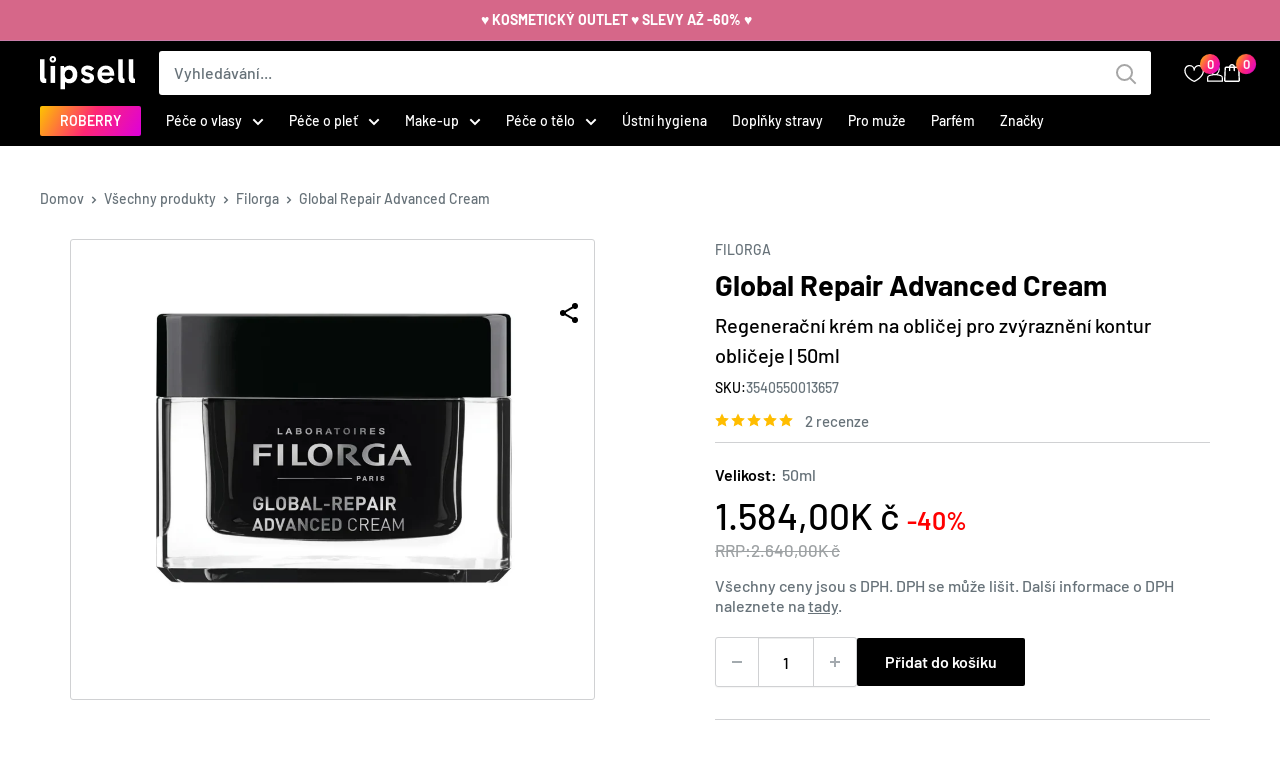

--- FILE ---
content_type: text/html; charset=utf-8
request_url: https://lipsell.cz/products/global-repair-advanced-cream
body_size: 67483
content:
<!doctype html>
<html class="no-js" lang="cs-CZ">
  <head>
   <style>
      .cc-message:before {
        content: "LIPSELL cookies";
      }.footer__block-item.footer__block-item--text {
              display: none !important;
            }</style>
  
  
  
  
  
  
  
  
  
  
  
  
  
    <meta name="verify-paysera" content="624744cf8016692437be64745f3c8d0c">
    <script>
  window.consentmo_gcm_initial_state = "";
  window.consentmo_gcm_state = "0";
  window.consentmo_gcm_security_storage = "strict";
  window.consentmo_gcm_ad_storage = "marketing";
  window.consentmo_gcm_analytics_storage = "analytics";
  window.consentmo_gcm_functionality_storage = "functionality";
  window.consentmo_gcm_personalization_storage = "functionality";
  window.consentmo_gcm_ads_data_redaction = "true";
  window.consentmo_gcm_url_passthrough = "false";
  window.consentmo_gcm_data_layer_name = "dataLayer";
  
  // Google Consent Mode V2 integration script from Consentmo GDPR
  window.isenseRules = {};
  window.isenseRules.gcm = {
      gcmVersion: 2,
      integrationVersion: 3,
      customChanges: false,
      consentUpdated: false,
      initialState: 7,
      isCustomizationEnabled: false,
      adsDataRedaction: true,
      urlPassthrough: false,
      dataLayer: 'dataLayer',
      categories: { ad_personalization: "marketing", ad_storage: "marketing", ad_user_data: "marketing", analytics_storage: "analytics", functionality_storage: "functionality", personalization_storage: "functionality", security_storage: "strict"},
      storage: { ad_personalization: "false", ad_storage: "false", ad_user_data: "false", analytics_storage: "false", functionality_storage: "false", personalization_storage: "false", security_storage: "false", wait_for_update: 2000 }
  };
  if(window.consentmo_gcm_state !== null && window.consentmo_gcm_state !== "" && window.consentmo_gcm_state !== "0") {
    window.isenseRules.gcm.isCustomizationEnabled = true;
    window.isenseRules.gcm.initialState = window.consentmo_gcm_initial_state === null || window.consentmo_gcm_initial_state.trim() === "" ? window.isenseRules.gcm.initialState : window.consentmo_gcm_initial_state;
    window.isenseRules.gcm.categories.ad_storage = window.consentmo_gcm_ad_storage === null || window.consentmo_gcm_ad_storage.trim() === "" ? window.isenseRules.gcm.categories.ad_storage : window.consentmo_gcm_ad_storage;
    window.isenseRules.gcm.categories.ad_user_data = window.consentmo_gcm_ad_storage === null || window.consentmo_gcm_ad_storage.trim() === "" ? window.isenseRules.gcm.categories.ad_user_data : window.consentmo_gcm_ad_storage;
    window.isenseRules.gcm.categories.ad_personalization = window.consentmo_gcm_ad_storage === null || window.consentmo_gcm_ad_storage.trim() === "" ? window.isenseRules.gcm.categories.ad_personalization : window.consentmo_gcm_ad_storage;
    window.isenseRules.gcm.categories.analytics_storage = window.consentmo_gcm_analytics_storage === null || window.consentmo_gcm_analytics_storage.trim() === "" ? window.isenseRules.gcm.categories.analytics_storage : window.consentmo_gcm_analytics_storage;
    window.isenseRules.gcm.categories.functionality_storage = window.consentmo_gcm_functionality_storage === null || window.consentmo_gcm_functionality_storage.trim() === "" ? window.isenseRules.gcm.categories.functionality_storage : window.consentmo_gcm_functionality_storage;
    window.isenseRules.gcm.categories.personalization_storage = window.consentmo_gcm_personalization_storage === null || window.consentmo_gcm_personalization_storage.trim() === "" ? window.isenseRules.gcm.categories.personalization_storage : window.consentmo_gcm_personalization_storage;
    window.isenseRules.gcm.categories.security_storage = window.consentmo_gcm_security_storage === null || window.consentmo_gcm_security_storage.trim() === "" ? window.isenseRules.gcm.categories.security_storage : window.consentmo_gcm_security_storage;
    window.isenseRules.gcm.urlPassthrough = window.consentmo_gcm_url_passthrough === null || window.consentmo_gcm_url_passthrough.trim() === "" ? window.isenseRules.gcm.urlPassthrough : window.consentmo_gcm_url_passthrough;
    window.isenseRules.gcm.adsDataRedaction = window.consentmo_gcm_ads_data_redaction === null || window.consentmo_gcm_ads_data_redaction.trim() === "" ? window.isenseRules.gcm.adsDataRedaction : window.consentmo_gcm_ads_data_redaction;
    window.isenseRules.gcm.dataLayer = window.consentmo_gcm_data_layer_name === null || window.consentmo_gcm_data_layer_name.trim() === "" ? window.isenseRules.gcm.dataLayer : window.consentmo_gcm_data_layer_name;
  }
  window.isenseRules.initializeGcm = function (rules) {
    if(window.isenseRules.gcm.isCustomizationEnabled) {
      rules.initialState = window.isenseRules.gcm.initialState;
      rules.urlPassthrough = window.isenseRules.gcm.urlPassthrough === true || window.isenseRules.gcm.urlPassthrough === 'true';
      rules.adsDataRedaction = window.isenseRules.gcm.adsDataRedaction === true || window.isenseRules.gcm.adsDataRedaction === 'true';
    }
    
    let initialState = parseInt(rules.initialState);
    let marketingBlocked = initialState === 0 || initialState === 2 || initialState === 5 || initialState === 7;
    let analyticsBlocked = initialState === 0 || initialState === 3 || initialState === 6 || initialState === 7;
    let functionalityBlocked = initialState === 4 || initialState === 5 || initialState === 6 || initialState === 7;

    let gdprCache = localStorage.getItem('gdprCache') ? JSON.parse(localStorage.getItem('gdprCache')) : null;
    if (gdprCache && typeof gdprCache.updatedPreferences !== "undefined") {
      let updatedPreferences = gdprCache.updatedPreferences;
      marketingBlocked = parseInt(updatedPreferences.indexOf('marketing')) > -1;
      analyticsBlocked = parseInt(updatedPreferences.indexOf('analytics')) > -1;
      functionalityBlocked = parseInt(updatedPreferences.indexOf('functionality')) > -1;
    }

    Object.entries(rules.categories).forEach(category => {
      if(rules.storage.hasOwnProperty(category[0])) {
        switch(category[1]) {
          case 'strict':
            rules.storage[category[0]] = "granted";
            break;
          case 'marketing':
            rules.storage[category[0]] = marketingBlocked ? "denied" : "granted";
            break;
          case 'analytics':
            rules.storage[category[0]] = analyticsBlocked ? "denied" : "granted";
            break;
          case 'functionality':
            rules.storage[category[0]] = functionalityBlocked ? "denied" : "granted";
            break;
        }
      }
    });
    rules.consentUpdated = true;
    isenseRules.gcm = rules;
  }

  // Google Consent Mode - initialization start
  window.isenseRules.initializeGcm({
    ...window.isenseRules.gcm,
    adsDataRedaction: true,
    urlPassthrough: false,
    initialState: 7
  });

  /*
  * initialState acceptable values:
  * 0 - Set both ad_storage and analytics_storage to denied
  * 1 - Set all categories to granted
  * 2 - Set only ad_storage to denied
  * 3 - Set only analytics_storage to denied
  * 4 - Set only functionality_storage to denied
  * 5 - Set both ad_storage and functionality_storage to denied
  * 6 - Set both analytics_storage and functionality_storage to denied
  * 7 - Set all categories to denied
  */

  window[window.isenseRules.gcm.dataLayer] = window[window.isenseRules.gcm.dataLayer] || [];
  function gtag() { window[window.isenseRules.gcm.dataLayer].push(arguments); }
  gtag("consent", "default", isenseRules.gcm.storage);
  isenseRules.gcm.adsDataRedaction && gtag("set", "ads_data_redaction", isenseRules.gcm.adsDataRedaction);
  isenseRules.gcm.urlPassthrough && gtag("set", "url_passthrough", isenseRules.gcm.urlPassthrough);
</script>
    <!--  lipsell.at -->
    <meta name="google-site-verification" content="LWI11pPTc3CfVrnEt9tosEPg820l9YUEZDyQhBhmem8" />
    <!--  lipsell.at -->
    <meta name="google-site-verification" content="nLdQ7bR1Vr-zK0IWpNXRO3z6t8HJ-Mnn1p6It393q5I" />

    <meta charset="utf-8">
    <meta name="viewport" content="width=device-width, initial-scale=1.0, height=device-height, minimum-scale=1.0, maximum-scale=1.0">
    <meta name="theme-color" content="#000000"><title>Filorga | Global Repair Advanced Cream 50ml | LIPSELL
</title><meta name="description" content="Pokročilý krém proti stárnutí se zaměřuje na 10 známek stárnutí, podporuje obnovu pleti pomocí patentovaných lipidů a zvyšuje zářivost. Klinicky ověřené, 94 % přírodních složek."><link rel="canonical" href="https://lipsell.cz/products/global-repair-advanced-cream"><link rel="shortcut icon" href="//lipsell.cz/cdn/shop/files/lipsell-favicon_96x96.svg?v=1697726040" type="image/png"><link rel="preconnect" href="https://fonts.shopifycdn.com">
    <link rel="dns-prefetch" href="https://productreviews.shopifycdn.com">
    <link rel="dns-prefetch" href="https://ajax.googleapis.com">
    <link rel="dns-prefetch" href="https://maps.googleapis.com">
    <link rel="dns-prefetch" href="https://maps.gstatic.com">

    <meta property="og:type" content="product">
  <meta property="og:title" content="Global Repair Advanced Cream"><meta property="og:image" content="http://lipsell.cz/cdn/shop/files/advanced-cream-global-reapair-filorga-50ml-735x735.webp?v=1713958589">
    <meta property="og:image:secure_url" content="https://lipsell.cz/cdn/shop/files/advanced-cream-global-reapair-filorga-50ml-735x735.webp?v=1713958589">
    <meta property="og:image:width" content="735">
    <meta property="og:image:height" content="735"><meta property="product:price:amount" content="1.584,00">
  <meta property="product:price:currency" content="CZK"><meta property="og:description" content="Pokročilý krém proti stárnutí se zaměřuje na 10 známek stárnutí, podporuje obnovu pleti pomocí patentovaných lipidů a zvyšuje zářivost. Klinicky ověřené, 94 % přírodních složek."><meta property="og:url" content="https://lipsell.cz/products/global-repair-advanced-cream">
<meta property="og:site_name" content="LIPSELL"><meta name="twitter:card" content="summary"><meta name="twitter:title" content="Global Repair Advanced Cream">
  <meta name="twitter:description" content="Pokročilý krém proti stárnutí se zaměřuje na 10 příznaků stárnutí, podporuje obnovu pleti pomocí patentovaných lipidů a zvyšuje zářivost. Klinicky ověřené, 94 % přírodních složek.">
  <meta name="twitter:image" content="https://lipsell.cz/cdn/shop/files/advanced-cream-global-reapair-filorga-50ml-735x735_600x600_crop_center.webp?v=1713958589">
    <link rel="preload" href="//lipsell.cz/cdn/fonts/barlow/barlow_n6.329f582a81f63f125e63c20a5a80ae9477df68e1.woff2" as="font" type="font/woff2" crossorigin><link rel="preload" href="//lipsell.cz/cdn/fonts/barlow/barlow_n5.a193a1990790eba0cc5cca569d23799830e90f07.woff2" as="font" type="font/woff2" crossorigin><style>
  @font-face {
  font-family: Barlow;
  font-weight: 600;
  font-style: normal;
  font-display: swap;
  src: url("//lipsell.cz/cdn/fonts/barlow/barlow_n6.329f582a81f63f125e63c20a5a80ae9477df68e1.woff2") format("woff2"),
       url("//lipsell.cz/cdn/fonts/barlow/barlow_n6.0163402e36247bcb8b02716880d0b39568412e9e.woff") format("woff");
}

  @font-face {
  font-family: Barlow;
  font-weight: 500;
  font-style: normal;
  font-display: swap;
  src: url("//lipsell.cz/cdn/fonts/barlow/barlow_n5.a193a1990790eba0cc5cca569d23799830e90f07.woff2") format("woff2"),
       url("//lipsell.cz/cdn/fonts/barlow/barlow_n5.ae31c82169b1dc0715609b8cc6a610b917808358.woff") format("woff");
}

@font-face {
  font-family: Barlow;
  font-weight: 600;
  font-style: normal;
  font-display: swap;
  src: url("//lipsell.cz/cdn/fonts/barlow/barlow_n6.329f582a81f63f125e63c20a5a80ae9477df68e1.woff2") format("woff2"),
       url("//lipsell.cz/cdn/fonts/barlow/barlow_n6.0163402e36247bcb8b02716880d0b39568412e9e.woff") format("woff");
}

@font-face {
  font-family: Barlow;
  font-weight: 600;
  font-style: italic;
  font-display: swap;
  src: url("//lipsell.cz/cdn/fonts/barlow/barlow_i6.5a22bd20fb27bad4d7674cc6e666fb9c77d813bb.woff2") format("woff2"),
       url("//lipsell.cz/cdn/fonts/barlow/barlow_i6.1c8787fcb59f3add01a87f21b38c7ef797e3b3a1.woff") format("woff");
}


  @font-face {
  font-family: Barlow;
  font-weight: 700;
  font-style: normal;
  font-display: swap;
  src: url("//lipsell.cz/cdn/fonts/barlow/barlow_n7.691d1d11f150e857dcbc1c10ef03d825bc378d81.woff2") format("woff2"),
       url("//lipsell.cz/cdn/fonts/barlow/barlow_n7.4fdbb1cb7da0e2c2f88492243ffa2b4f91924840.woff") format("woff");
}

  @font-face {
  font-family: Barlow;
  font-weight: 500;
  font-style: italic;
  font-display: swap;
  src: url("//lipsell.cz/cdn/fonts/barlow/barlow_i5.714d58286997b65cd479af615cfa9bb0a117a573.woff2") format("woff2"),
       url("//lipsell.cz/cdn/fonts/barlow/barlow_i5.0120f77e6447d3b5df4bbec8ad8c2d029d87fb21.woff") format("woff");
}

  @font-face {
  font-family: Barlow;
  font-weight: 700;
  font-style: italic;
  font-display: swap;
  src: url("//lipsell.cz/cdn/fonts/barlow/barlow_i7.50e19d6cc2ba5146fa437a5a7443c76d5d730103.woff2") format("woff2"),
       url("//lipsell.cz/cdn/fonts/barlow/barlow_i7.47e9f98f1b094d912e6fd631cc3fe93d9f40964f.woff") format("woff");
}


  :root {
    --default-text-font-size : 15px;
    --base-text-font-size    : 16px;
    --heading-font-family    : Barlow, sans-serif;
    --heading-font-weight    : 600;
    --heading-font-style     : normal;
    --text-font-family       : Barlow, sans-serif;
    --text-font-weight       : 500;
    --text-font-style        : normal;
    --text-font-bolder-weight: 600;
    --text-link-decoration   : underline;

    --text-color               : #677279;
    --text-color-rgb           : 103, 114, 121;
    --heading-color            : #000000;
    --border-color             : #d0d1d3;
    --border-color-rgb         : 208, 209, 211;
    --form-border-color        : #c3c4c7;
    --accent-color             : #000000;
    --accent-color-rgb         : 0, 0, 0;
    --link-color               : #000000;
    --link-color-hover         : #000000;
    --background               : #ffffff;
    --secondary-background     : #ffffff;
    --secondary-background-rgb : 255, 255, 255;
    --accent-background        : rgba(0, 0, 0, 0.08);

    --input-background: #ffffff;

    --error-color       : #ff0000;
    --error-background  : rgba(255, 0, 0, 0.07);
    --success-color     : #00aa00;
    --success-background: rgba(0, 170, 0, 0.11);

    --primary-button-background      : #000000;
    --primary-button-background-rgb  : 0, 0, 0;
    --primary-button-text-color      : #ffffff;
    --secondary-button-background    : #1e2d7d;
    --secondary-button-background-rgb: 30, 45, 125;
    --secondary-button-text-color    : #ffffff;

    --header-background      : #000000;
    --header-text-color      : #ffffff;
    --header-light-text-color: #a3afef;
    --header-border-color    : rgba(163, 175, 239, 0.3);
    --header-accent-color    : #000000;

    --footer-background-color:    #000000;
    --footer-heading-text-color:  #ffffff;
    --footer-body-text-color:     #aeaeae;
    --footer-body-text-color-rgb: 174, 174, 174;
    --footer-accent-color:        #ffffff;
    --footer-accent-color-rgb:    255, 255, 255;
    --footer-border:              none;
    
    --flickity-arrow-color: #9b9da2;--product-on-sale-accent           : #000000;
    --product-on-sale-accent-rgb       : 0, 0, 0;
    --product-on-sale-color            : #ffffff;
    --product-in-stock-color           : #008a00;
    --product-low-stock-color          : #ee0000;
    --product-sold-out-color           : #8a9297;
    --product-custom-label-1-background: #008a00;
    --product-custom-label-1-color     : #ffffff;
    --product-custom-label-2-background: #00a500;
    --product-custom-label-2-color     : #ffffff;
    --product-review-star-color        : #ffbd00;

    --mobile-container-gutter : 20px;
    --desktop-container-gutter: 40px;

    /* Shopify related variables */
    --payment-terms-background-color: #ffffff;
  }
</style>

<script>
  // IE11 does not have support for CSS variables, so we have to polyfill them
  if (!(((window || {}).CSS || {}).supports && window.CSS.supports('(--a: 0)'))) {
    const script = document.createElement('script');
    script.type = 'text/javascript';
    script.src = 'https://cdn.jsdelivr.net/npm/css-vars-ponyfill@2';
    script.onload = function() {
      cssVars({});
    };

    document.getElementsByTagName('head')[0].appendChild(script);
  }
</script>

<script>window.performance && window.performance.mark && window.performance.mark('shopify.content_for_header.start');</script><meta name="google-site-verification" content="NSSPWG5JoHTcP0ezSMaOLmt-_gQBdG0zCp1lBMeuzcw">
<meta id="shopify-digital-wallet" name="shopify-digital-wallet" content="/56874958892/digital_wallets/dialog">
<meta name="shopify-checkout-api-token" content="79a024425717839fb6bbcf44fae80e98">
<meta id="in-context-paypal-metadata" data-shop-id="56874958892" data-venmo-supported="false" data-environment="production" data-locale="en_US" data-paypal-v4="true" data-currency="CZK">

<link rel="alternate" hreflang="lt" href="https://lipsell.lt/products/global-repair-advanced-cream">
<link rel="alternate" hreflang="de-DE" href="https://lipsell.de/products/global-repair-advanced-cream">
<link rel="alternate" hreflang="fr-FR" href="https://lipsell.fr/products/global-repair-advanced-cream">
<link rel="alternate" hreflang="de-AT" href="https://lipsell.at/products/global-repair-advanced-cream">
<link rel="alternate" hreflang="sv-SE" href="https://lipsell.se/products/global-repair-advanced-cream">
<link rel="alternate" hreflang="fi-FI" href="https://lipsell.fi/products/global-repair-advanced-cream">
<link rel="alternate" hreflang="lv-LV" href="https://lipsell.lv/products/global-repair-advanced-cream">
<link rel="alternate" hreflang="pl-PL" href="https://lipsell.pl/products/global-repair-advanced-cream">
<link rel="alternate" hreflang="da-DK" href="https://lipsell.dk/products/global-repair-advanced-cream">
<link rel="alternate" hreflang="nl-NL" href="https://lipsell.nl/products/global-repair-advanced-cream">
<link rel="alternate" hreflang="es-ES" href="https://lipsell.es/products/global-repair-advanced-cream">
<link rel="alternate" hreflang="pt-PT" href="https://lipsell.pt/products/global-repair-advanced-cream">
<link rel="alternate" hreflang="cs-CZ" href="https://lipsell.cz/products/global-repair-advanced-cream">
<link rel="alternate" hreflang="ro-RO" href="https://lipsell.ro/products/global-repair-advanced-cream">
<link rel="alternate" hreflang="el-GR" href="https://lipsell.gr/products/global-repair-advanced-cream">
<link rel="alternate" hreflang="en-GB" href="https://lipsell.co.uk/products/global-repair-advanced-cream">
<link rel="alternate" hreflang="nl-BE" href="https://lipsell.be/products/global-repair-advanced-cream">
<link rel="alternate" hreflang="de-CH" href="https://lipsell.ch/products/global-repair-advanced-cream">
<link rel="alternate" hreflang="it-IT" href="https://lipsell.it/products/global-repair-advanced-cream">
<link rel="alternate" hreflang="et-EE" href="https://lipsell.ee/products/global-repair-advanced-cream">
<link rel="alternate" type="application/json+oembed" href="https://lipsell.cz/products/global-repair-advanced-cream.oembed">
<script async="async" src="/checkouts/internal/preloads.js?locale=cs-CZ"></script>
<link rel="preconnect" href="https://shop.app" crossorigin="anonymous">
<script async="async" src="https://shop.app/checkouts/internal/preloads.js?locale=cs-CZ&shop_id=56874958892" crossorigin="anonymous"></script>
<script id="apple-pay-shop-capabilities" type="application/json">{"shopId":56874958892,"countryCode":"LT","currencyCode":"CZK","merchantCapabilities":["supports3DS"],"merchantId":"gid:\/\/shopify\/Shop\/56874958892","merchantName":"LIPSELL","requiredBillingContactFields":["postalAddress","email","phone"],"requiredShippingContactFields":["postalAddress","email","phone"],"shippingType":"shipping","supportedNetworks":["visa","masterCard"],"total":{"type":"pending","label":"LIPSELL","amount":"1.00"},"shopifyPaymentsEnabled":true,"supportsSubscriptions":true}</script>
<script id="shopify-features" type="application/json">{"accessToken":"79a024425717839fb6bbcf44fae80e98","betas":["rich-media-storefront-analytics"],"domain":"lipsell.cz","predictiveSearch":true,"shopId":56874958892,"locale":"cs"}</script>
<script>var Shopify = Shopify || {};
Shopify.shop = "kvepaliukai.myshopify.com";
Shopify.locale = "cs";
Shopify.currency = {"active":"CZK","rate":"24.8217"};
Shopify.country = "CZ";
Shopify.theme = {"name":"Lipsell","id":168067891536,"schema_name":"Warehouse","schema_version":"2.6.6","theme_store_id":null,"role":"main"};
Shopify.theme.handle = "null";
Shopify.theme.style = {"id":null,"handle":null};
Shopify.cdnHost = "lipsell.cz/cdn";
Shopify.routes = Shopify.routes || {};
Shopify.routes.root = "/";</script>
<script type="module">!function(o){(o.Shopify=o.Shopify||{}).modules=!0}(window);</script>
<script>!function(o){function n(){var o=[];function n(){o.push(Array.prototype.slice.apply(arguments))}return n.q=o,n}var t=o.Shopify=o.Shopify||{};t.loadFeatures=n(),t.autoloadFeatures=n()}(window);</script>
<script>
  window.ShopifyPay = window.ShopifyPay || {};
  window.ShopifyPay.apiHost = "shop.app\/pay";
  window.ShopifyPay.redirectState = null;
</script>
<script id="shop-js-analytics" type="application/json">{"pageType":"product"}</script>
<script defer="defer" async type="module" src="//lipsell.cz/cdn/shopifycloud/shop-js/modules/v2/client.init-shop-cart-sync_D3xuFVk8.cs.esm.js"></script>
<script defer="defer" async type="module" src="//lipsell.cz/cdn/shopifycloud/shop-js/modules/v2/chunk.common_CKKvb8YV.esm.js"></script>
<script type="module">
  await import("//lipsell.cz/cdn/shopifycloud/shop-js/modules/v2/client.init-shop-cart-sync_D3xuFVk8.cs.esm.js");
await import("//lipsell.cz/cdn/shopifycloud/shop-js/modules/v2/chunk.common_CKKvb8YV.esm.js");

  window.Shopify.SignInWithShop?.initShopCartSync?.({"fedCMEnabled":true,"windoidEnabled":true});

</script>
<script>
  window.Shopify = window.Shopify || {};
  if (!window.Shopify.featureAssets) window.Shopify.featureAssets = {};
  window.Shopify.featureAssets['shop-js'] = {"shop-cart-sync":["modules/v2/client.shop-cart-sync_BtJwi6lM.cs.esm.js","modules/v2/chunk.common_CKKvb8YV.esm.js"],"init-fed-cm":["modules/v2/client.init-fed-cm_gfWbyvbm.cs.esm.js","modules/v2/chunk.common_CKKvb8YV.esm.js"],"shop-button":["modules/v2/client.shop-button_TbO7H_S1.cs.esm.js","modules/v2/chunk.common_CKKvb8YV.esm.js"],"init-windoid":["modules/v2/client.init-windoid_CpbkdhmU.cs.esm.js","modules/v2/chunk.common_CKKvb8YV.esm.js"],"shop-cash-offers":["modules/v2/client.shop-cash-offers_D1T1ZsH8.cs.esm.js","modules/v2/chunk.common_CKKvb8YV.esm.js","modules/v2/chunk.modal_DkRni5YE.esm.js"],"shop-toast-manager":["modules/v2/client.shop-toast-manager_BydYSEwP.cs.esm.js","modules/v2/chunk.common_CKKvb8YV.esm.js"],"init-shop-email-lookup-coordinator":["modules/v2/client.init-shop-email-lookup-coordinator_Ck-z4kIk.cs.esm.js","modules/v2/chunk.common_CKKvb8YV.esm.js"],"pay-button":["modules/v2/client.pay-button_CSHv_P-_.cs.esm.js","modules/v2/chunk.common_CKKvb8YV.esm.js"],"avatar":["modules/v2/client.avatar_BTnouDA3.cs.esm.js"],"init-shop-cart-sync":["modules/v2/client.init-shop-cart-sync_D3xuFVk8.cs.esm.js","modules/v2/chunk.common_CKKvb8YV.esm.js"],"shop-login-button":["modules/v2/client.shop-login-button_B4Zop4nz.cs.esm.js","modules/v2/chunk.common_CKKvb8YV.esm.js","modules/v2/chunk.modal_DkRni5YE.esm.js"],"init-customer-accounts-sign-up":["modules/v2/client.init-customer-accounts-sign-up_DhxPRXHm.cs.esm.js","modules/v2/client.shop-login-button_B4Zop4nz.cs.esm.js","modules/v2/chunk.common_CKKvb8YV.esm.js","modules/v2/chunk.modal_DkRni5YE.esm.js"],"init-shop-for-new-customer-accounts":["modules/v2/client.init-shop-for-new-customer-accounts_CN1X5621.cs.esm.js","modules/v2/client.shop-login-button_B4Zop4nz.cs.esm.js","modules/v2/chunk.common_CKKvb8YV.esm.js","modules/v2/chunk.modal_DkRni5YE.esm.js"],"init-customer-accounts":["modules/v2/client.init-customer-accounts_CO1OilSo.cs.esm.js","modules/v2/client.shop-login-button_B4Zop4nz.cs.esm.js","modules/v2/chunk.common_CKKvb8YV.esm.js","modules/v2/chunk.modal_DkRni5YE.esm.js"],"shop-follow-button":["modules/v2/client.shop-follow-button_Bpa8b6vS.cs.esm.js","modules/v2/chunk.common_CKKvb8YV.esm.js","modules/v2/chunk.modal_DkRni5YE.esm.js"],"lead-capture":["modules/v2/client.lead-capture_DtCfyGfb.cs.esm.js","modules/v2/chunk.common_CKKvb8YV.esm.js","modules/v2/chunk.modal_DkRni5YE.esm.js"],"checkout-modal":["modules/v2/client.checkout-modal_Bh7ZrMVQ.cs.esm.js","modules/v2/chunk.common_CKKvb8YV.esm.js","modules/v2/chunk.modal_DkRni5YE.esm.js"],"shop-login":["modules/v2/client.shop-login_Br_KYIIu.cs.esm.js","modules/v2/chunk.common_CKKvb8YV.esm.js","modules/v2/chunk.modal_DkRni5YE.esm.js"],"payment-terms":["modules/v2/client.payment-terms_k5RdJZjA.cs.esm.js","modules/v2/chunk.common_CKKvb8YV.esm.js","modules/v2/chunk.modal_DkRni5YE.esm.js"]};
</script>
<script>(function() {
  var isLoaded = false;
  function asyncLoad() {
    if (isLoaded) return;
    isLoaded = true;
    var urls = ["https:\/\/cdn.s3.pop-convert.com\/pcjs.production.min.js?unique_id=kvepaliukai.myshopify.com\u0026shop=kvepaliukai.myshopify.com","https:\/\/script.pop-convert.com\/new-micro\/production.pc.min.js?unique_id=kvepaliukai.myshopify.com\u0026shop=kvepaliukai.myshopify.com","https:\/\/production.parcely.app\/map_cart.js?shop=kvepaliukai.myshopify.com"];
    for (var i = 0; i < urls.length; i++) {
      var s = document.createElement('script');
      s.type = 'text/javascript';
      s.async = true;
      s.src = urls[i];
      var x = document.getElementsByTagName('script')[0];
      x.parentNode.insertBefore(s, x);
    }
  };
  if(window.attachEvent) {
    window.attachEvent('onload', asyncLoad);
  } else {
    window.addEventListener('load', asyncLoad, false);
  }
})();</script>
<script id="__st">var __st={"a":56874958892,"offset":7200,"reqid":"276d32ea-012d-4646-8aac-505f4addc4ee-1768970392","pageurl":"lipsell.cz\/products\/global-repair-advanced-cream","u":"f0d09b258f9d","p":"product","rtyp":"product","rid":9224154612048};</script>
<script>window.ShopifyPaypalV4VisibilityTracking = true;</script>
<script id="captcha-bootstrap">!function(){'use strict';const t='contact',e='account',n='new_comment',o=[[t,t],['blogs',n],['comments',n],[t,'customer']],c=[[e,'customer_login'],[e,'guest_login'],[e,'recover_customer_password'],[e,'create_customer']],r=t=>t.map((([t,e])=>`form[action*='/${t}']:not([data-nocaptcha='true']) input[name='form_type'][value='${e}']`)).join(','),a=t=>()=>t?[...document.querySelectorAll(t)].map((t=>t.form)):[];function s(){const t=[...o],e=r(t);return a(e)}const i='password',u='form_key',d=['recaptcha-v3-token','g-recaptcha-response','h-captcha-response',i],f=()=>{try{return window.sessionStorage}catch{return}},m='__shopify_v',_=t=>t.elements[u];function p(t,e,n=!1){try{const o=window.sessionStorage,c=JSON.parse(o.getItem(e)),{data:r}=function(t){const{data:e,action:n}=t;return t[m]||n?{data:e,action:n}:{data:t,action:n}}(c);for(const[e,n]of Object.entries(r))t.elements[e]&&(t.elements[e].value=n);n&&o.removeItem(e)}catch(o){console.error('form repopulation failed',{error:o})}}const l='form_type',E='cptcha';function T(t){t.dataset[E]=!0}const w=window,h=w.document,L='Shopify',v='ce_forms',y='captcha';let A=!1;((t,e)=>{const n=(g='f06e6c50-85a8-45c8-87d0-21a2b65856fe',I='https://cdn.shopify.com/shopifycloud/storefront-forms-hcaptcha/ce_storefront_forms_captcha_hcaptcha.v1.5.2.iife.js',D={infoText:'Chráněno technologií hCaptcha',privacyText:'Ochrana osobních údajů',termsText:'Podmínky'},(t,e,n)=>{const o=w[L][v],c=o.bindForm;if(c)return c(t,g,e,D).then(n);var r;o.q.push([[t,g,e,D],n]),r=I,A||(h.body.append(Object.assign(h.createElement('script'),{id:'captcha-provider',async:!0,src:r})),A=!0)});var g,I,D;w[L]=w[L]||{},w[L][v]=w[L][v]||{},w[L][v].q=[],w[L][y]=w[L][y]||{},w[L][y].protect=function(t,e){n(t,void 0,e),T(t)},Object.freeze(w[L][y]),function(t,e,n,w,h,L){const[v,y,A,g]=function(t,e,n){const i=e?o:[],u=t?c:[],d=[...i,...u],f=r(d),m=r(i),_=r(d.filter((([t,e])=>n.includes(e))));return[a(f),a(m),a(_),s()]}(w,h,L),I=t=>{const e=t.target;return e instanceof HTMLFormElement?e:e&&e.form},D=t=>v().includes(t);t.addEventListener('submit',(t=>{const e=I(t);if(!e)return;const n=D(e)&&!e.dataset.hcaptchaBound&&!e.dataset.recaptchaBound,o=_(e),c=g().includes(e)&&(!o||!o.value);(n||c)&&t.preventDefault(),c&&!n&&(function(t){try{if(!f())return;!function(t){const e=f();if(!e)return;const n=_(t);if(!n)return;const o=n.value;o&&e.removeItem(o)}(t);const e=Array.from(Array(32),(()=>Math.random().toString(36)[2])).join('');!function(t,e){_(t)||t.append(Object.assign(document.createElement('input'),{type:'hidden',name:u})),t.elements[u].value=e}(t,e),function(t,e){const n=f();if(!n)return;const o=[...t.querySelectorAll(`input[type='${i}']`)].map((({name:t})=>t)),c=[...d,...o],r={};for(const[a,s]of new FormData(t).entries())c.includes(a)||(r[a]=s);n.setItem(e,JSON.stringify({[m]:1,action:t.action,data:r}))}(t,e)}catch(e){console.error('failed to persist form',e)}}(e),e.submit())}));const S=(t,e)=>{t&&!t.dataset[E]&&(n(t,e.some((e=>e===t))),T(t))};for(const o of['focusin','change'])t.addEventListener(o,(t=>{const e=I(t);D(e)&&S(e,y())}));const B=e.get('form_key'),M=e.get(l),P=B&&M;t.addEventListener('DOMContentLoaded',(()=>{const t=y();if(P)for(const e of t)e.elements[l].value===M&&p(e,B);[...new Set([...A(),...v().filter((t=>'true'===t.dataset.shopifyCaptcha))])].forEach((e=>S(e,t)))}))}(h,new URLSearchParams(w.location.search),n,t,e,['guest_login'])})(!0,!0)}();</script>
<script integrity="sha256-4kQ18oKyAcykRKYeNunJcIwy7WH5gtpwJnB7kiuLZ1E=" data-source-attribution="shopify.loadfeatures" defer="defer" src="//lipsell.cz/cdn/shopifycloud/storefront/assets/storefront/load_feature-a0a9edcb.js" crossorigin="anonymous"></script>
<script crossorigin="anonymous" defer="defer" src="//lipsell.cz/cdn/shopifycloud/storefront/assets/shopify_pay/storefront-65b4c6d7.js?v=20250812"></script>
<script data-source-attribution="shopify.dynamic_checkout.dynamic.init">var Shopify=Shopify||{};Shopify.PaymentButton=Shopify.PaymentButton||{isStorefrontPortableWallets:!0,init:function(){window.Shopify.PaymentButton.init=function(){};var t=document.createElement("script");t.src="https://lipsell.cz/cdn/shopifycloud/portable-wallets/latest/portable-wallets.cs.js",t.type="module",document.head.appendChild(t)}};
</script>
<script data-source-attribution="shopify.dynamic_checkout.buyer_consent">
  function portableWalletsHideBuyerConsent(e){var t=document.getElementById("shopify-buyer-consent"),n=document.getElementById("shopify-subscription-policy-button");t&&n&&(t.classList.add("hidden"),t.setAttribute("aria-hidden","true"),n.removeEventListener("click",e))}function portableWalletsShowBuyerConsent(e){var t=document.getElementById("shopify-buyer-consent"),n=document.getElementById("shopify-subscription-policy-button");t&&n&&(t.classList.remove("hidden"),t.removeAttribute("aria-hidden"),n.addEventListener("click",e))}window.Shopify?.PaymentButton&&(window.Shopify.PaymentButton.hideBuyerConsent=portableWalletsHideBuyerConsent,window.Shopify.PaymentButton.showBuyerConsent=portableWalletsShowBuyerConsent);
</script>
<script data-source-attribution="shopify.dynamic_checkout.cart.bootstrap">document.addEventListener("DOMContentLoaded",(function(){function t(){return document.querySelector("shopify-accelerated-checkout-cart, shopify-accelerated-checkout")}if(t())Shopify.PaymentButton.init();else{new MutationObserver((function(e,n){t()&&(Shopify.PaymentButton.init(),n.disconnect())})).observe(document.body,{childList:!0,subtree:!0})}}));
</script>
<link id="shopify-accelerated-checkout-styles" rel="stylesheet" media="screen" href="https://lipsell.cz/cdn/shopifycloud/portable-wallets/latest/accelerated-checkout-backwards-compat.css" crossorigin="anonymous">
<style id="shopify-accelerated-checkout-cart">
        #shopify-buyer-consent {
  margin-top: 1em;
  display: inline-block;
  width: 100%;
}

#shopify-buyer-consent.hidden {
  display: none;
}

#shopify-subscription-policy-button {
  background: none;
  border: none;
  padding: 0;
  text-decoration: underline;
  font-size: inherit;
  cursor: pointer;
}

#shopify-subscription-policy-button::before {
  box-shadow: none;
}

      </style>

<script>window.performance && window.performance.mark && window.performance.mark('shopify.content_for_header.end');</script>
<script>
    document.addEventListener("DOMContentLoaded", function () {
        function _transcyReplaceTagTranscy(node) {
            node.childNodes.forEach(function (el) {
                if (el.nodeType === 3) {  // If this is a text node, replace the text
                    if (el.nodeValue.trim() !== "" && (el.nodeValue.includes('<tc>') || el.nodeValue.includes('</tc>') || el.nodeValue.includes('<transcy>') || el.nodeValue.includes('</transcy>'))) {
                        el.nodeValue = el.nodeValue.replace('<tc>', '').replace('</tc>', '').replace('<transcy>', '').replace('</transcy>', '').replace(/&amp;/gi, "&");
                    }
                } else { // Else recurse on this node
                    _transcyReplaceTagTranscy(el);
                }
            })
        }
        setTimeout(function(){ 
            [].forEach.call(document.body.getElementsByTagName('*'), function (element) {
                _transcyReplaceTagTranscy(element)
            });
        }, 500);
    });
  </script> 
    <!-- <link rel="stylesheet" href="//lipsell.cz/cdn/shop/t/17/assets/theme.css?v=158199147830116737091744304502">
    <link rel="stylesheet preload prefetch" as="style" href="//lipsell.cz/cdn/shop/t/17/assets/custom.css?v=82366106327608320641763764151"> -->
    <link href="//lipsell.cz/cdn/shop/t/17/assets/theme.css?v=158199147830116737091744304502" rel="stylesheet" type="text/css" media="all" />
    <link href="//lipsell.cz/cdn/shop/t/17/assets/reviews-carousel.css?v=37312371777594458681759955264" rel="stylesheet" type="text/css" media="all" />
    <link href="//lipsell.cz/cdn/shop/t/17/assets/usp-bar.css?v=73202815696623114441758014480" rel="stylesheet" type="text/css" media="all" />
    <link href="//lipsell.cz/cdn/shop/t/17/assets/custom.css?v=82366106327608320641763764151" rel="stylesheet" type="text/css" media="all" />
    <link href="//lipsell.cz/cdn/shop/t/17/assets/colors.css?v=139135667777654832611743690264" rel="stylesheet" type="text/css" media="all" />
    <link href="//lipsell.cz/cdn/shop/t/17/assets/theme.js?v=130159774458856625901728265398" as="script" rel="preload">
    
      <link href="//lipsell.cz/cdn/shop/t/17/assets/fancybox.css?v=162526304226350436081723366034" rel="stylesheet" type="text/css" media="all" />
      <link href="//lipsell.cz/cdn/shop/t/17/assets/share-button.css?v=153621533971683403881715093994" rel="stylesheet" type="text/css" media="all" />
      <link href="//lipsell.cz/cdn/shop/t/17/assets/product.css?v=16459855643323506611733345945" rel="stylesheet" type="text/css" media="all" />
    
    
  <script type="application/ld+json">
  {
    "@context": "http://schema.org",
    "@type": "Product",
    "offers": [{
          "@type": "Offer",
          "name": "50ml",
          "availability":"https://schema.org/InStock",
          "price": 1584.0,
          "priceCurrency": "CZK",
          "priceValidUntil": "2026-01-31","sku": "3540550013657","url": "/products/global-repair-advanced-cream?variant=48604240871760"
        }
],"aggregateRating": {
        "@type": "AggregateRating",
        "ratingValue": "5.0",
        "reviewCount": "2",
        "worstRating": "1.0",
        "bestRating": "5.0"
      },
      "gtin13": "3540550013657",
      "productId": "3540550013657",
    "brand": {
      "name": "Filorga"
    },
    "name": "Global Repair Advanced Cream",
    "description": "Pokročilý krém proti stárnutí se zaměřuje na 10 příznaků stárnutí, podporuje obnovu pleti pomocí patentovaných lipidů a zvyšuje zářivost. Klinicky ověřené, 94 % přírodních složek.",
    "category": "",
    "url": "/products/global-repair-advanced-cream",
    "sku": "3540550013657",
    "image": {
      "@type": "ImageObject",
      "url": "https://lipsell.cz/cdn/shop/files/advanced-cream-global-reapair-filorga-50ml-735x735_1024x.webp?v=1713958589",
      "image": "https://lipsell.cz/cdn/shop/files/advanced-cream-global-reapair-filorga-50ml-735x735_1024x.webp?v=1713958589",
      "name": "#Size_50ml",
      "width": "1024",
      "height": "1024"
    }
  }
  </script>



  <script type="application/ld+json">
  {
    "@context": "http://schema.org",
    "@type": "BreadcrumbList",
  "itemListElement": [{
      "@type": "ListItem",
      "position": 1,
      "name": "Domov",
      "item": "https://lipsell.lt"
    },{
          "@type": "ListItem",
          "position": 2,
          "name": "Global Repair Advanced Cream",
          "item": "https://lipsell.lt/products/global-repair-advanced-cream"
        }]
  }
  </script>

    
    <script>
      // This allows to expose several variables to the global scope, to be used in scripts
      window.theme = {
        pageType: "product",
        cartCount: 0,
        moneyFormat: "{{amount_with_comma_separator}} Kč",
        moneyWithCurrencyFormat: "{{amount_with_comma_separator}} Kč",
        currencyCodeEnabled: false,
        showDiscount: true,
        discountMode: "percentage",
        searchMode: "product,article",
        searchUnavailableProducts: "last",
        cartType: "drawer"
      };

      window.routes = {
        rootUrl: "\/",
        rootUrlWithoutSlash: '',
        cartUrl: "\/cart",
        cartAddUrl: "\/cart\/add",
        cartChangeUrl: "\/cart\/change",
        searchUrl: "\/search",
        productRecommendationsUrl: "\/recommendations\/products"
      };

      window.languages = {
        productRegularPrice: "Běžná cena",
        productSalePrice: "Prodejní cena",
        collectionOnSaleLabel: "{{savings}}",
        productFormUnavailable: "Nedostupné",
        productFormAddToCart: "Přidat do košíku",
        productFormSoldOut: "Vyprodáno",
        productAdded: "Produkt byl přidán do košíku",
        productAddedShort: "Přidal!",
        shippingEstimatorNoResults: "Pro vaši adresu nebylo možné najít žádnou zásilku.",
        shippingEstimatorOneResult: "Pro vaši adresu platí jedna sazba za dopravu:",
        shippingEstimatorMultipleResults: "Pro vaši adresu platí {{count}} sazby za dopravu:",
        shippingEstimatorErrors: "Existují nějaké chyby:"
      };

      window.lazySizesConfig = {
        loadHidden: false,
        hFac: 0.8,
        expFactor: 3,
        customMedia: {
          '--phone': '(max-width: 640px)',
          '--tablet': '(min-width: 641px) and (max-width: 1023px)',
          '--lap': '(min-width: 1024px)'
        }
      };

      document.documentElement.className = document.documentElement.className.replace('no-js', 'js');
    </script><script src="//lipsell.cz/cdn/shop/t/17/assets/theme.js?v=130159774458856625901728265398" defer></script>
    <script src="//lipsell.cz/cdn/shop/t/17/assets/custom.js?v=37135920826828809791731339564" defer></script>
    
       <script src="//lipsell.cz/cdn/shop/t/17/assets/share-button.js?v=61594602424468017581715093994" defer></script>
    
<script>
        (function () {
          window.onpageshow = function() {
            // We force re-freshing the cart content onpageshow, as most browsers will serve a cache copy when hitting the
            // back button, which cause staled data
            document.documentElement.dispatchEvent(new CustomEvent('cart:refresh', {
              bubbles: true,
              detail: {scrollToTop: false}
            }));
          };
        })();
      </script><script src="//lipsell.cz/cdn/shop/t/17/assets/bss-file-configdata.js?v=19453381437224918031715093994" type="text/javascript"></script><script>
              if (typeof BSS_PL == 'undefined') {
                  var BSS_PL = {};
              }
              
              var bssPlApiServer = "https://product-labels-pro.bsscommerce.com";
              BSS_PL.customerTags = 'null';
              BSS_PL.configData = configDatas;
              BSS_PL.storeId = 28831;
              BSS_PL.currentPlan = "false";
              BSS_PL.storeIdCustomOld = "10678";
              BSS_PL.storeIdOldWIthPriority = "12200";
              BSS_PL.apiServerProduction = "https://product-labels-pro.bsscommerce.com";
              
              </script>
          <style>
.homepage-slideshow .slick-slide .bss_pl_img {
    visibility: hidden !important;
}
</style><script>function fixBugForStores($, BSS_PL, parent, page, htmlLabel) { return false;}</script>
                    



<!-- BEGIN app block: shopify://apps/consentmo-gdpr/blocks/gdpr_cookie_consent/4fbe573f-a377-4fea-9801-3ee0858cae41 --><!-- BEGIN app snippet: consentmo-metafields -->

  <!-- Metafields code added by Consentmo GDPR -->
  

  <script type="text/javascript">
      window.isense_gdpr_privacy_policy_text = "Privacy Policy";
      window.imprint_link_text = "";
      window.isense_gdpr_accept_button_text = "Accept";
      window.isense_gdpr_close_button_text = "Close";
      window.isense_gdpr_reject_button_text = "Reject";
      window.isense_gdpr_change_cookies_text = "Preferences";
      window.isense_widget_content = "Cookie Preferences";
      window.isense_gdpr_text = "This website uses cookies to ensure you get the best experience on our website.";
      window.isense_gdpr_dialog_title = "";

      window.isense_gdpr_strict_cookies_checkbox = "Strictly Required Cookies";
      window.isense_gdpr_strict_cookies_text = "These cookies are required for the website to run and cannot be switched off. Such cookies are only set in response to actions made by you such as language, currency, login session, privacy preferences. You can set your browser to block these cookies but this might affect the way our site is working.";
      window.isense_gdpr_strict_cookies_info_header = "Strict cookies information";

      window.isense_gdpr_analytics_cookies_checkbox = "Analytics and Statistics";
      window.isense_gdpr_analytics_cookies_text = "These cookies allow us to measure visitors traffic and see traffic sources by collecting information in data sets. They also help us understand which products and actions are more popular than others.";
      window.isense_gdpr_analytics_cookies_info_header = "Analytics cookies information";

      window.isense_gdpr_marketing_cookies_checkbox = "Marketing and Retargeting";
      window.isense_gdpr_marketing_cookies_text = "These cookies are usually set by our marketing and advertising partners. They may be used by them to build a profile of your interest and later show you relevant ads. If you do not allow these cookies you will not experience targeted ads for your interests.";
      window.isense_gdpr_marketing_cookies_info_header = "Marketing cookies information";

      window.isense_gdpr_functionality_cookies_checkbox = "Functional Cookies";
      window.isense_gdpr_functionality_cookies_text = "These cookies enable our website to offer additional functions and personal settings. They can be set by us or by third-party service providers that we have placed on our pages. If you do not allow these cookies, these or some of these services may not work properly.";
      window.isense_gdpr_functionality_cookies_info_header = "Functionality cookies information";

      window.isense_gdpr_cross_domain_consent_sharing_title = "";
      window.isense_gdpr_cross_domain_consent_sharing_text = "";
      window.isense_gdpr_cross_domain_consent_sharing_list = "";

      window.isense_gdpr_popup_header = "Choose Type of Cookies You Accept Using";

      
      window.isense_gdpr_popup_description = "";
      

      window.isense_gdpr_dismiss_button_text = "Close";

      window.isense_gdpr_accept_selected_button_text = "Save my choice";
      window.isense_gdpr_accept_all_button_text = "Accept All";
      window.isense_gdpr_reject_all_button_text = "Reject All";

      window.isense_gdpr_data_collection_text = "*By clicking on the above buttons, I give my consent on collecting my IP and email (if registered). For more check <a href='https://lipsell.lt/pages/gdpr-compliance-1' target='_blank'>GDPR Compliance</a>";
      window.isense_gdpr_data_collection_text_cpra = "*By clicking on the above buttons, I give my consent on collecting my IP and email (if registered). For more check <a href='https://lipsell.lt/pages/gdpr-compliance-1' target='_blank'>CCPA-CPRA Compliance</a>";
      window.isense_gdpr_data_collection_text_vcdpa = "*By clicking on the above buttons, I give my consent on collecting my IP and email (if registered). For more check <a href='https://lipsell.lt/pages/gdpr-compliance-1' target='_blank'>VCDPA Compliance</a>";
      window.isense_gdpr_data_collection_text_us = "*By clicking on the above buttons, I give my consent on collecting my IP and email (if registered). For more check <a href='https://lipsell.lt/pages/gdpr-compliance-1' target='_blank'>US Laws Compliance</a>";
      window.isense_gdpr_data_collection_text_appi = "*By clicking on the above buttons, I give my consent on collecting my IP and email (if registered). For more check <a href='https://lipsell.lt/pages/gdpr-compliance-1' target='_blank'>APPI Compliance</a>";
      window.isense_gdpr_data_collection_text_pipeda = "*By clicking on the above buttons, I give my consent on collecting my IP and email (if registered). For more check <a href='https://lipsell.lt/pages/gdpr-compliance-1' target='_blank'>PIPEDA Compliance</a>";

      window.isense_gdpr_cookie_titles_cookie = "Cookie";
      window.isense_gdpr_cookie_titles_duration = "Duration";
      window.isense_gdpr_cookie_titles_description = "Description";
      window.isense_gdpr_cookie_titles_provider = "Provider";
      
      window.isense_gdpr_cookie__ab = "This cookie is generally provided by Shopify and is used in connection with access to the admin view of an online store platform.";
      window.isense_gdpr_cookie__orig_referrer = "This cookie is generally provided by Shopify and is used to track landing pages.";
      window.isense_gdpr_cookie_identity_state = "This cookie is generally provided by Shopify and is used  in connection with customer authentication.";
      window.isense_gdpr_cookie_identity_customer_account_number = "This cookie is generally provided by Shopify and is used  in connection with customer authentication.";
      window.isense_gdpr_cookie__landing_page = "This cookie is generally provided by Shopify and is used to track landing pages.";
      window.isense_gdpr_cookie__secure_session_id = "This cookie is generally provided by Shopify and is used to track a user's session through the multi-step checkout process and keep their order, payment and shipping details connected.";
      window.isense_gdpr_cookie_cart = "This cookie is generally provided by Shopify and is used in connection with a shopping cart.";
      window.isense_gdpr_cookie_cart_sig = "This cookie is generally provided by Shopify and is used in connection with checkout. It is used to verify the integrity of the cart and to ensure performance of some cart operations.";
      window.isense_gdpr_cookie_cart_ts = "This cookie is generally provided by Shopify and is used in connection with checkout.";
      window.isense_gdpr_cookie_cart_ver = "This cookie is generally provided by Shopify and is used in connection with the shopping cart.";
      window.isense_gdpr_cookie_cart_currency = "This cookie is generally provided by Shopify and it is set after a checkout is completed to ensure that new carts are in the same currency as the last checkout.";
      window.isense_gdpr_cookie_tracked_start_checkout = "This cookie is generally provided by Shopify and is used in connection with checkout.";
      window.isense_gdpr_cookie_storefront_digest = "This cookie is generally provided by Shopify and it stores a digest of the storefront password, allowing merchants to preview their storefront while it's password protected.";
      window.isense_gdpr_cookie_checkout_token = "This cookie is generally provided by Shopify and is used in connection with a checkout service.";
      window.isense_gdpr_cookie__shopify_m = "This cookie is generally provided by Shopify and is used for managing customer privacy settings.";
      window.isense_gdpr_cookie__shopify_tm = "This cookie is generally provided by Shopify and is used for managing customer privacy settings.";
      window.isense_gdpr_cookie__shopify_tw = "This cookie is generally provided by Shopify and is used for managing customer privacy settings.";
      window.isense_gdpr_cookie__tracking_consent = "This cookie is generally provided by Shopify and is used to store a user's preferences if a merchant has set up privacy rules in the visitor's region.";
      window.isense_gdpr_cookie_secure_customer_sig = "This cookie is generally provided by Shopify and is used in connection with a customer login.";
      window.isense_gdpr_cookie__shopify_y = "This cookie is associated with Shopify's analytics suite.";
      window.isense_gdpr_cookie_customer_auth_provider = "This cookie is associated with Shopify's analytics suite.";
      window.isense_gdpr_cookie_customer_auth_session_created_at = "This cookie is associated with Shopify's analytics suite.";
      window.isense_gdpr_cookie__y = "This cookie is associated with Shopify's analytics suite.";
      window.isense_gdpr_cookie__shopify_s = "This cookie is associated with Shopify's analytics suite.";
      window.isense_gdpr_cookie__shopify_fs = "This cookie is associated with Shopify's analytics suite.";
      window.isense_gdpr_cookie__ga = "This cookie name is associated with Google Universal Analytics";
      window.isense_gdpr_cookie__gid = "This cookie name is associated with Google Universal Analytics.";
      window.isense_gdpr_cookie__gat = "This cookie name is associated with Google Universal Analytics.";
      window.isense_gdpr_cookie__shopify_sa_t = "This cookie is associated with Shopify's analytics suite concerning marketing and referrals.";
      window.isense_gdpr_cookie__shopify_sa_p = "This cookie is associated with Shopify's analytics suite concerning marketing and referrals.";
      window.isense_gdpr_cookie_IDE = "This domain is owned by Doubleclick (Google). The main business activity is: Doubleclick is Googles real time bidding advertising exchange";
      window.isense_gdpr_cookie__s = "This cookie is associated with Shopify's analytics suite.";
      window.isense_gdpr_cookie_GPS = "This cookie is associated with YouTube which collects user data through videos embedded in websites, which is aggregated with profile data from other Google services in order to display targeted advertising to web visitors across a broad range of their own and other websites.";
      window.isense_gdpr_cookie_PREF = "This cookie, which may be set by Google or Doubleclick, may be used by advertising partners to build a profile of interests to show relevant ads on other sites.";
      window.isense_gdpr_cookie_BizoID = "This is a Microsoft MSN 1st party cookie to enable user-based content.";
      window.isense_gdpr_cookie__fbp = "Used by Facebook to deliver a series of advertisement products such as real time bidding from third party advertisers.";
      window.isense_gdpr_cookie___adroll = "This cookie is associated with AdRoll";
      window.isense_gdpr_cookie___adroll_v4 = "This cookie is associated with AdRoll";
      window.isense_gdpr_cookie___adroll_fpc = "This cookie is associated with AdRoll";
      window.isense_gdpr_cookie___ar_v4 = "This cookie is associated with AdRoll";
      window.isense_gdpr_cookie_cookieconsent_preferences_disabled = "This cookie is associated with the app Consentmo GDPR Compliance and is used for storing the customer's consent.";
      window.isense_gdpr_cookie_cookieconsent_status = "This cookie is associated with the app Consentmo GDPR Compliance and is used for storing the customer's consent.";
      window.isense_gdpr_cookie_no_info = "There is no information about this cookie yet.";
      window.isense_gdpr_cookie__customer_account_shop_sessions = "Used in combination with the _secure_account_session_id cookie to track user sessions for new customer accounts.";
      window.isense_gdpr_cookie__secure_account_session_id = "Used to track user sessions for new customer accounts.";
      window.isense_gdpr_cookie__shopify_country = "For stores where the currency/price page is determined by GeoIP, this cookie stores the page we found. This cookie helps to avoid GeoIP verification after the first application.";
      window.isense_gdpr_cookie__storefront_u = "Used to facilitate updating customer account information.";
      window.isense_gdpr_cookie__cmp_a = "Used to manage customer privacy settings.";
      window.isense_gdpr_cookie_checkout = "Used in connection with payments.";
      window.isense_gdpr_cookie_customer_account_locale = "Used in connection with new customer accounts.";
      window.isense_gdpr_cookie_dynamic_checkout_shown_on_cart = "Used in connection with payments.";
      window.isense_gdpr_cookie_hide_shopify_pay_for_checkout = "Used in connection with payments.";
      window.isense_gdpr_cookie_shopify_pay = "Used in connection with payments.";
      window.isense_gdpr_cookie_shopify_pay_redirect = "Used in connection with payments.";
      window.isense_gdpr_cookie_shop_pay_accelerated = "Used in connection with payments.";
      window.isense_gdpr_cookie_keep_alive = "Used in conjunction with buyer localization.";
      window.isense_gdpr_cookie_source_name = "Used in combination with mobile apps to provide personalized checkout behavior when browsing a compatible mobile app store.";
      window.isense_gdpr_cookie_master_device_id = "Used in conjunction with merchant login.";
      window.isense_gdpr_cookie_previous_step = "Used in connection with payments.";
      window.isense_gdpr_cookie_discount_code = "Used in connection with payments.";
      window.isense_gdpr_cookie_remember_me = "Used in connection with payments.";
      window.isense_gdpr_cookie_checkout_session_lookup = "Used in connection with payments.";
      window.isense_gdpr_cookie_checkout_prefill = "Used in connection with payments.";
      window.isense_gdpr_cookie_checkout_queue_token = "Used in connection with payments.";
      window.isense_gdpr_cookie_checkout_queue_checkout_token = "Used in connection with payments.";
      window.isense_gdpr_cookie_checkout_worker_session = "Used in connection with payments.";
      window.isense_gdpr_cookie_checkout_session_token = "Used in connection with payments.";
      window.isense_gdpr_cookie_cookietest = "Use it to make sure our systems are working properly.";
      window.isense_gdpr_cookie_order = "Used in conjunction with the order status page.";
      window["isense_gdpr_cookie_identity-state"] = "It is used in connection with user identification.";
      window.isense_gdpr_cookie_card_update_verification_id = "Used in connection with payments.";
      window.isense_gdpr_cookie_customer_account_new_login = "It is used in connection with user identification.";
      window.isense_gdpr_cookie_customer_account_preview = "It is used in connection with user identification.";
      window.isense_gdpr_cookie_customer_payment_method = "Used in connection with payments.";
      window.isense_gdpr_cookie_customer_shop_pay_agreement = "Used in connection with payments.";
      window.isense_gdpr_cookie_pay_update_intent_id = "Used in connection with payments.";
      window.isense_gdpr_cookie_localization = "Used in connection with payments.";
      window.isense_gdpr_cookie_profile_preview_token = "Used in connection with payments.";
      window.isense_gdpr_cookie_login_with_shop_finalize = "It is used in connection with user identification.";
      window.isense_gdpr_cookie_preview_theme = "It is used in conjunction with the theme editor.";
      window["isense_gdpr_cookie_shopify-editor-unconfirmed-settings"] = "It is used in conjunction with the theme editor.";
      window["isense_gdpr_cookie_wpm-test-cookie"] = "Use it to make sure our systems are working properly";

      window.isense_gdpr_cookie__ab_duration = "2 weeks";
      window.isense_gdpr_cookie__orig_referrer_duration = "2 weeks";
      window.isense_gdpr_cookie_identity_state_duration = "1 day";
      window.isense_gdpr_cookie_identity_customer_account_number_duration = "12 weeks";
      window.isense_gdpr_cookie__landing_page_duration = "2 weeks";
      window.isense_gdpr_cookie__secure_session_id_duration = "1 day";
      window.isense_gdpr_cookie_cart_duration = "2 weeks";
      window.isense_gdpr_cookie_cart_sig_duration = "2 weeks";
      window.isense_gdpr_cookie_cart_ts_duration = "2 weeks";
      window.isense_gdpr_cookie_cart_ver_duration = "2 weeks";
      window.isense_gdpr_cookie_cart_currency_duration = "2 weeks";
      window.isense_gdpr_cookie_tracked_start_checkout_duration = "1 year";
      window.isense_gdpr_cookie_storefront_digest_duration = "2 years";
      window.isense_gdpr_cookie_checkout_token_duration = "1 year";
      window.isense_gdpr_cookie__shopify_m_duration = "1 year";
      window.isense_gdpr_cookie__shopify_tm_duration = "30 minutes";
      window.isense_gdpr_cookie__shopify_tw_duration = "2 weeks";
      window.isense_gdpr_cookie__tracking_consent_duration = "1 year";
      window.isense_gdpr_cookie_secure_customer_sig_duration = "1 year";
      window.isense_gdpr_cookie__shopify_y_duration = "1 year";
      window.isense_gdpr_cookie_customer_auth_provider_duration = "session";
      window.isense_gdpr_cookie_customer_auth_session_created_at_duration = "session";
      window.isense_gdpr_cookie__y_duration = "1 year";
      window.isense_gdpr_cookie__shopify_s_duration = "30 minutes";
      window.isense_gdpr_cookie__shopify_fs_duration = "30 minutes";
      window.isense_gdpr_cookie__ga_duration = "2 years";
      window.isense_gdpr_cookie__gid_duration = "1 day";
      window.isense_gdpr_cookie__gat_duration = "1 minute";
      window.isense_gdpr_cookie__shopify_sa_t_duration = "30 minutes";
      window.isense_gdpr_cookie__shopify_sa_p_duration = "30 minutes";
      window.isense_gdpr_cookie_IDE_duration = "2 years";
      window.isense_gdpr_cookie__s_duration = "30 minutes";
      window.isense_gdpr_cookie_GPS_duration = "session";
      window.isense_gdpr_cookie_PREF_duration = "8 months";
      window.isense_gdpr_cookie_BizoID_duration = "1 month";
      window.isense_gdpr_cookie__fbp_duration = "3 months";
      window.isense_gdpr_cookie___adroll_duration = "1 year";
      window.isense_gdpr_cookie___adroll_v4_duration = "1 year";
      window.isense_gdpr_cookie___adroll_fpc_duration = "1 year";
      window.isense_gdpr_cookie___ar_v4_duration = "1 year";
      window.isense_gdpr_cookie_cookieconsent_preferences_disabled_duration = "1 day";
      window.isense_gdpr_cookie_cookieconsent_status_duration = "1 year";
      window.isense_gdpr_cookie_no_info_duration = "unknown";
      window.isense_gdpr_cookie__customer_account_shop_sessions_duration = "30 days";
      window.isense_gdpr_cookie__secure_account_session_id_duration = "30 days";
      window.isense_gdpr_cookie__shopify_country_duration = "session";
      window.isense_gdpr_cookie__storefront_u_duration = "1 minute";
      window.isense_gdpr_cookie__cmp_a_duration = "1 day";
      window.isense_gdpr_cookie_checkout_duration = "4 weeks";
      window.isense_gdpr_cookie_customer_account_locale_duration = "1 year";
      window.isense_gdpr_cookie_dynamic_checkout_shown_on_cart_duration = "30 minutes";
      window.isense_gdpr_cookie_hide_shopify_pay_for_checkout_duration = "session";
      window.isense_gdpr_cookie_shopify_pay_duration = "1 year";
      window.isense_gdpr_cookie_shopify_pay_redirect_duration = "60 minutes";
      window.isense_gdpr_cookie_shop_pay_accelerated_duration = "1 year";
      window.isense_gdpr_cookie_keep_alive_duration = "2 weeks";
      window.isense_gdpr_cookie_source_name_duration = "session";
      window.isense_gdpr_cookie_master_device_id_duration = "2 years";
      window.isense_gdpr_cookie_previous_step_duration = "1 year";
      window.isense_gdpr_cookie_discount_code_duration = "session";
      window.isense_gdpr_cookie_remember_me_duration = "1 year";
      window.isense_gdpr_cookie_checkout_session_lookup_duration = "3 weeks";
      window.isense_gdpr_cookie_checkout_prefill_duration = "5 minutes";
      window.isense_gdpr_cookie_checkout_queue_token_duration = "1 year";
      window.isense_gdpr_cookie_checkout_queue_checkout_token_duration = "1 year";
      window.isense_gdpr_cookie_checkout_worker_session_duration = "3 days";
      window.isense_gdpr_cookie_checkout_session_token_duration = "3 weeks";
      window.isense_gdpr_cookie_cookietest_duration = "1 minute";
      window.isense_gdpr_cookie_order_duration = "3 weeks";
      window["isense_gdpr_cookie_identity-state_duration"] = "1 day";
      window.isense_gdpr_cookie_card_update_verification_id_duration = "1 day";
      window.isense_gdpr_cookie_customer_account_new_login_duration = "20 minutes";
      window.isense_gdpr_cookie_customer_account_preview_duration = "7 days";
      window.isense_gdpr_cookie_customer_payment_method_duration = "60 minutes";
      window.isense_gdpr_cookie_customer_shop_pay_agreement_duration = "1 minute";
      window.isense_gdpr_cookie_pay_update_intent_id_duration = "20 minutes";
      window.isense_gdpr_cookie_localization_duration = "2 weeks";
      window.isense_gdpr_cookie_profile_preview_token_duration = "5 minutes";
      window.isense_gdpr_cookie_login_with_shop_finalize_duration = "5 minutes";
      window.isense_gdpr_cookie_preview_theme_duration = "session";
      window["isense_gdpr_cookie_shopify-editor-unconfirmed-settings_duration"] = "1 day";
      window["isense_gdpr_cookie_wpm-test-cookie_duration"] = "session";

      window.isense_gdpr_cookie__ab_provider = "Shopify";
      window.isense_gdpr_cookie__orig_referrer_provider = "Shopify";
      window.isense_gdpr_cookie_identity_state_provider = "Shopify";
      window.isense_gdpr_cookie_identity_customer_account_number_provider = "Shopify";
      window.isense_gdpr_cookie__landing_page_provider = "Shopify";
      window.isense_gdpr_cookie__secure_session_id_provider = "Shopify";
      window.isense_gdpr_cookie_cart_provider = "Shopify";
      window.isense_gdpr_cookie_cart_sig_provider = "Shopify";
      window.isense_gdpr_cookie_cart_ts_provider = "Shopify";
      window.isense_gdpr_cookie_cart_ver_provider = "Shopify";
      window.isense_gdpr_cookie_cart_currency_provider = "Shopify";
      window.isense_gdpr_cookie_tracked_start_checkout_provider = "Shopify";
      window.isense_gdpr_cookie_storefront_digest_provider = "Shopify";
      window.isense_gdpr_cookie_checkout_token_provider = "Shopify";
      window.isense_gdpr_cookie__shopify_m_provider = "Shopify";
      window.isense_gdpr_cookie__shopify_tm_provider = "Shopify";
      window.isense_gdpr_cookie__shopify_tw_provider = "Shopify";
      window.isense_gdpr_cookie__tracking_consent_provider = "Shopify";
      window.isense_gdpr_cookie_secure_customer_sig_provider = "Shopify";
      window.isense_gdpr_cookie__shopify_y_provider = "Shopify";
      window.isense_gdpr_cookie_customer_auth_provider_provider = "Shopify";
      window.isense_gdpr_cookie_customer_auth_session_created_at_provider = "Shopify";
      window.isense_gdpr_cookie__y_provider = "Shopify";
      window.isense_gdpr_cookie__shopify_s_provider = "Shopify";
      window.isense_gdpr_cookie__shopify_fs_provider = "Shopify";
      window.isense_gdpr_cookie__ga_provider = "Google Analytics";
      window.isense_gdpr_cookie__gid_provider = "Google Analytics";
      window.isense_gdpr_cookie__gat_provider = "Google Analytics";
      window.isense_gdpr_cookie__shopify_sa_t_provider = "Shopify";
      window.isense_gdpr_cookie__shopify_sa_p_provider = "Shopify";
      window.isense_gdpr_cookie_IDE_provider = "Google DoubleClick";
      window.isense_gdpr_cookie__s_provider = "Shopify";
      window.isense_gdpr_cookie_GPS_provider = "Youtube";
      window.isense_gdpr_cookie_PREF_provider = "Youtube";
      window.isense_gdpr_cookie_BizoID_provider = "LinkedIn";
      window.isense_gdpr_cookie__fbp_provider = "Meta Platforms, Inc.";
      window.isense_gdpr_cookie___adroll_provider = "Adroll Group";
      window.isense_gdpr_cookie___adroll_v4_provider = "Adroll Group";
      window.isense_gdpr_cookie___adroll_fpc_provider = "Adroll Group";
      window.isense_gdpr_cookie___ar_v4_provider = "Adroll Group";
      window.isense_gdpr_cookie_cookieconsent_preferences_disabled_provider = "Consentmo";
      window.isense_gdpr_cookie_cookieconsent_status_provider = "Consentmo";
      window.isense_gdpr_cookie_no_info_provider = "unknown";
  </script>

<!-- END app snippet -->


<!-- END app block --><!-- BEGIN app block: shopify://apps/mulwi-feeds/blocks/app-embed/d03db6a1-24ff-47d2-9ea7-1b57d66b3851 --><!-- END app block --><!-- BEGIN app block: shopify://apps/se-wishlist-engine/blocks/app-embed/8f7c0857-8e71-463d-a168-8e133094753b --><link rel="preload" href="https://cdn.shopify.com/extensions/019bdabd-6cb4-76dd-b102-0fca94c8df62/wishlist-engine-226/assets/wishlist-engine.css" as="style" onload="this.onload=null;this.rel='stylesheet'">
<noscript><link rel="stylesheet" href="https://cdn.shopify.com/extensions/019bdabd-6cb4-76dd-b102-0fca94c8df62/wishlist-engine-226/assets/wishlist-engine.css"></noscript>

<meta name="wishlist_shop_current_currency" content="{{amount_with_comma_separator}} Kč" id="wishlist_shop_current_currency"/>
<script data-id="Ad05seVZTT0FSY1FTM__14198427981142892921" type="application/javascript">
  var  customHeartIcon='';
  var  customHeartFillIcon='';
</script>

 
<script src="https://cdn.shopify.com/extensions/019bdabd-6cb4-76dd-b102-0fca94c8df62/wishlist-engine-226/assets/wishlist-engine-app.js" defer></script>

<!-- END app block --><!-- BEGIN app block: shopify://apps/judge-me-reviews/blocks/judgeme_core/61ccd3b1-a9f2-4160-9fe9-4fec8413e5d8 --><!-- Start of Judge.me Core -->






<link rel="dns-prefetch" href="https://cdnwidget.judge.me">
<link rel="dns-prefetch" href="https://cdn.judge.me">
<link rel="dns-prefetch" href="https://cdn1.judge.me">
<link rel="dns-prefetch" href="https://api.judge.me">

<script data-cfasync='false' class='jdgm-settings-script'>window.jdgmSettings={"pagination":5,"disable_web_reviews":false,"badge_no_review_text":"Žádné recenze","badge_n_reviews_text":"{{ n }} recenze/recenzí","badge_star_color":"#FFD700","hide_badge_preview_if_no_reviews":true,"badge_hide_text":false,"enforce_center_preview_badge":false,"widget_title":"Recenze zákazníků","widget_open_form_text":"Napsat recenzi","widget_close_form_text":"Zrušit recenzi","widget_refresh_page_text":"Obnovit stránku","widget_summary_text":"Na základě {{ number_of_reviews }} recenze/recenzí","widget_no_review_text":"Buďte první, kdo napíše recenzi","widget_name_field_text":"Jméno pro zobrazení","widget_verified_name_field_text":"Ověřené jméno (veřejné)","widget_name_placeholder_text":"Jméno pro zobrazení","widget_required_field_error_text":"Toto pole je povinné.","widget_email_field_text":"E-mailová adresa","widget_verified_email_field_text":"Ověřený e-mail (soukromý, nelze upravit)","widget_email_placeholder_text":"Vaše e-mailová adresa","widget_email_field_error_text":"Zadejte prosím platnou e-mailovou adresu.","widget_rating_field_text":"Hodnocení","widget_review_title_field_text":"Název recenze","widget_review_title_placeholder_text":"Dejte své recenzi název","widget_review_body_field_text":"Obsah recenze","widget_review_body_placeholder_text":"Začněte psát zde...","widget_pictures_field_text":"Obrázek/Video (volitelné)","widget_submit_review_text":"Odeslat recenzi","widget_submit_verified_review_text":"Odeslat ověřenou recenzi","widget_submit_success_msg_with_auto_publish":"Děkujeme! Prosím obnovte stránku za několik okamžiků, abyste viděli svou recenzi. Můžete odstranit nebo upravit svou recenzi přihlášením do \u003ca href='https://judge.me/login' target='_blank' rel='nofollow noopener'\u003eJudge.me\u003c/a\u003e","widget_submit_success_msg_no_auto_publish":"Děkujeme! Vaše recenze bude zveřejněna, jakmile ji schválí správce obchodu. Můžete odstranit nebo upravit svou recenzi přihlášením do \u003ca href='https://judge.me/login' target='_blank' rel='nofollow noopener'\u003eJudge.me\u003c/a\u003e","widget_show_default_reviews_out_of_total_text":"Zobrazuje se {{ n_reviews_shown }} z {{ n_reviews }} recenzí.","widget_show_all_link_text":"Zobrazit vše","widget_show_less_link_text":"Zobrazit méně","widget_author_said_text":"{{ reviewer_name }} řekl/a:","widget_days_text":"před {{ n }} dny","widget_weeks_text":"před {{ n }} týdnem/týdny","widget_months_text":"před {{ n }} měsícem/měsíci","widget_years_text":"před {{ n }} rokem/lety","widget_yesterday_text":"Včera","widget_today_text":"Dnes","widget_replied_text":"\u003e\u003e {{ shop_name }} odpověděl/a:","widget_read_more_text":"Číst více","widget_reviewer_name_as_initial":"","widget_rating_filter_color":"","widget_rating_filter_see_all_text":"Zobrazit všechny recenze","widget_sorting_most_recent_text":"Nejnovější","widget_sorting_highest_rating_text":"Nejvyšší hodnocení","widget_sorting_lowest_rating_text":"Nejnižší hodnocení","widget_sorting_with_pictures_text":"Pouze obrázky","widget_sorting_most_helpful_text":"Nejužitečnější","widget_open_question_form_text":"Položit otázku","widget_reviews_subtab_text":"Recenze","widget_questions_subtab_text":"Otázky","widget_question_label_text":"Otázka","widget_answer_label_text":"Odpověď","widget_question_placeholder_text":"Napište svou otázku zde","widget_submit_question_text":"Odeslat otázku","widget_question_submit_success_text":"Děkujeme za vaši otázku! Budeme vás informovat, jakmile na ni někdo odpoví.","widget_star_color":"#FFD700","verified_badge_text":"Ověřeno","verified_badge_bg_color":"","verified_badge_text_color":"","verified_badge_placement":"left-of-reviewer-name","widget_review_max_height":"","widget_hide_border":false,"widget_social_share":false,"widget_thumb":false,"widget_review_location_show":false,"widget_location_format":"","all_reviews_include_out_of_store_products":true,"all_reviews_out_of_store_text":"(mimo obchod)","all_reviews_pagination":100,"all_reviews_product_name_prefix_text":"o","enable_review_pictures":true,"enable_question_anwser":false,"widget_theme":"","review_date_format":"dd/mm/yyyy","default_sort_method":"most-recent","widget_product_reviews_subtab_text":"Recenze produktů","widget_shop_reviews_subtab_text":"Recenze obchodu","widget_other_products_reviews_text":"Recenze pro ostatní produkty","widget_store_reviews_subtab_text":"Recenze obchodu","widget_no_store_reviews_text":"Tento obchod dosud neobdržel žádné recenze","widget_web_restriction_product_reviews_text":"Tento produkt ještě nemá žádné recenze","widget_no_items_text":"Nenalezeny žádné položky","widget_show_more_text":"Zobrazit více","widget_write_a_store_review_text":"Napsat recenzi obchodu","widget_other_languages_heading":"Recenze v jiných jazycích","widget_translate_review_text":"Přeložit recenzi do {{ language }}","widget_translating_review_text":"Překládá se...","widget_show_original_translation_text":"Zobrazit originál ({{ language }})","widget_translate_review_failed_text":"Recenzi se nepodařilo přeložit.","widget_translate_review_retry_text":"Zkusit znovu","widget_translate_review_try_again_later_text":"Zkuste to znovu později","show_product_url_for_grouped_product":false,"widget_sorting_pictures_first_text":"Obrázky jako první","show_pictures_on_all_rev_page_mobile":false,"show_pictures_on_all_rev_page_desktop":false,"floating_tab_hide_mobile_install_preference":false,"floating_tab_button_name":"★ Recenze","floating_tab_title":"Nechte zákazníky mluvit za nás","floating_tab_button_color":"","floating_tab_button_background_color":"","floating_tab_url":"","floating_tab_url_enabled":false,"floating_tab_tab_style":"text","all_reviews_text_badge_text":"Zákazníci nás hodnotí {{ shop.metafields.judgeme.all_reviews_rating | round: 1 }}/5 na základě {{ shop.metafields.judgeme.all_reviews_count }} recenzí.","all_reviews_text_badge_text_branded_style":"{{ shop.metafields.judgeme.all_reviews_rating | round: 1 }} z 5 hvězdiček na základě {{ shop.metafields.judgeme.all_reviews_count }} recenzí","is_all_reviews_text_badge_a_link":false,"show_stars_for_all_reviews_text_badge":false,"all_reviews_text_badge_url":"","all_reviews_text_style":"branded","all_reviews_text_color_style":"judgeme_brand_color","all_reviews_text_color":"#108474","all_reviews_text_show_jm_brand":true,"featured_carousel_show_header":true,"featured_carousel_title":"Nechte zákazníky mluvit za nás","testimonials_carousel_title":"Zákazníci nás říkají","videos_carousel_title":"Skutečné příběhy zákazníků","cards_carousel_title":"Zákazníci nás říkají","featured_carousel_count_text":"z {{ n }} recenzí","featured_carousel_add_link_to_all_reviews_page":false,"featured_carousel_url":"","featured_carousel_show_images":true,"featured_carousel_autoslide_interval":5,"featured_carousel_arrows_on_the_sides":false,"featured_carousel_height":250,"featured_carousel_width":80,"featured_carousel_image_size":0,"featured_carousel_image_height":250,"featured_carousel_arrow_color":"#eeeeee","verified_count_badge_style":"branded","verified_count_badge_orientation":"horizontal","verified_count_badge_color_style":"judgeme_brand_color","verified_count_badge_color":"#108474","is_verified_count_badge_a_link":false,"verified_count_badge_url":"","verified_count_badge_show_jm_brand":true,"widget_rating_preset_default":5,"widget_first_sub_tab":"product-reviews","widget_show_histogram":true,"widget_histogram_use_custom_color":false,"widget_pagination_use_custom_color":false,"widget_star_use_custom_color":false,"widget_verified_badge_use_custom_color":false,"widget_write_review_use_custom_color":false,"picture_reminder_submit_button":"Nahrát fotografie","enable_review_videos":true,"mute_video_by_default":true,"widget_sorting_videos_first_text":"Videa jako první","widget_review_pending_text":"Čeká na schválení","featured_carousel_items_for_large_screen":3,"social_share_options_order":"Facebook,Twitter","remove_microdata_snippet":true,"disable_json_ld":false,"enable_json_ld_products":false,"preview_badge_show_question_text":false,"preview_badge_no_question_text":"Žádné otázky","preview_badge_n_question_text":"{{ number_of_questions }} otázka/otázek","qa_badge_show_icon":false,"qa_badge_position":"same-row","remove_judgeme_branding":false,"widget_add_search_bar":false,"widget_search_bar_placeholder":"Hledat","widget_sorting_verified_only_text":"Pouze ověřené","featured_carousel_theme":"default","featured_carousel_show_rating":true,"featured_carousel_show_title":true,"featured_carousel_show_body":true,"featured_carousel_show_date":false,"featured_carousel_show_reviewer":true,"featured_carousel_show_product":false,"featured_carousel_header_background_color":"#108474","featured_carousel_header_text_color":"#ffffff","featured_carousel_name_product_separator":"reviewed","featured_carousel_full_star_background":"#108474","featured_carousel_empty_star_background":"#dadada","featured_carousel_vertical_theme_background":"#f9fafb","featured_carousel_verified_badge_enable":true,"featured_carousel_verified_badge_color":"#108474","featured_carousel_border_style":"round","featured_carousel_review_line_length_limit":3,"featured_carousel_more_reviews_button_text":"Číst více recenzí","featured_carousel_view_product_button_text":"Zobrazit produkt","all_reviews_page_load_reviews_on":"scroll","all_reviews_page_load_more_text":"Načíst více recenzí","disable_fb_tab_reviews":false,"enable_ajax_cdn_cache":false,"widget_public_name_text":"zobrazeno veřejně jako","default_reviewer_name":"John Smith","default_reviewer_name_has_non_latin":true,"widget_reviewer_anonymous":"Anonymní","medals_widget_title":"Judge.me Medaile za recenze","medals_widget_background_color":"#f9fafb","medals_widget_position":"footer_all_pages","medals_widget_border_color":"#f9fafb","medals_widget_verified_text_position":"left","medals_widget_use_monochromatic_version":false,"medals_widget_elements_color":"#108474","show_reviewer_avatar":true,"widget_invalid_yt_video_url_error_text":"Neplatná URL adresa YouTube videa","widget_max_length_field_error_text":"Zadejte prosím ne více než {0} znaků.","widget_show_country_flag":false,"widget_show_collected_via_shop_app":true,"widget_verified_by_shop_badge_style":"light","widget_verified_by_shop_text":"Ověřeno obchodem","widget_show_photo_gallery":true,"widget_load_with_code_splitting":true,"widget_ugc_install_preference":false,"widget_ugc_title":"Vyrobeno námi, sdíleno vámi","widget_ugc_subtitle":"Označte nás, abyste viděli svou fotografii na naší stránce","widget_ugc_arrows_color":"#ffffff","widget_ugc_primary_button_text":"Koupit nyní","widget_ugc_primary_button_background_color":"#108474","widget_ugc_primary_button_text_color":"#ffffff","widget_ugc_primary_button_border_width":"0","widget_ugc_primary_button_border_style":"none","widget_ugc_primary_button_border_color":"#108474","widget_ugc_primary_button_border_radius":"25","widget_ugc_secondary_button_text":"Načíst více","widget_ugc_secondary_button_background_color":"#ffffff","widget_ugc_secondary_button_text_color":"#108474","widget_ugc_secondary_button_border_width":"2","widget_ugc_secondary_button_border_style":"solid","widget_ugc_secondary_button_border_color":"#108474","widget_ugc_secondary_button_border_radius":"25","widget_ugc_reviews_button_text":"Zobrazit recenze","widget_ugc_reviews_button_background_color":"#ffffff","widget_ugc_reviews_button_text_color":"#108474","widget_ugc_reviews_button_border_width":"2","widget_ugc_reviews_button_border_style":"solid","widget_ugc_reviews_button_border_color":"#108474","widget_ugc_reviews_button_border_radius":"25","widget_ugc_reviews_button_link_to":"judgeme-reviews-page","widget_ugc_show_post_date":true,"widget_ugc_max_width":"800","widget_rating_metafield_value_type":true,"widget_primary_color":"#000000","widget_enable_secondary_color":false,"widget_secondary_color":"#edf5f5","widget_summary_average_rating_text":"{{ average_rating }} z 5","widget_media_grid_title":"Fotografie a videa zákazníků","widget_media_grid_see_more_text":"Zobrazit více","widget_round_style":false,"widget_show_product_medals":false,"widget_verified_by_judgeme_text":"Ověřeno službou Judge.me","widget_show_store_medals":true,"widget_verified_by_judgeme_text_in_store_medals":"Ověřeno službou Judge.me","widget_media_field_exceed_quantity_message":"Omlouváme se, můžeme přijmout pouze {{ max_media }} pro jednu recenzi.","widget_media_field_exceed_limit_message":"{{ file_name }} je příliš velký, vyberte prosím {{ media_type }} menší než {{ size_limit }}MB.","widget_review_submitted_text":"Recenze odeslána!","widget_question_submitted_text":"Otázka odeslána!","widget_close_form_text_question":"Zrušit","widget_write_your_answer_here_text":"Napište svou odpověď zde","widget_enabled_branded_link":true,"widget_show_collected_by_judgeme":false,"widget_reviewer_name_color":"","widget_write_review_text_color":"","widget_write_review_bg_color":"","widget_collected_by_judgeme_text":"shromážděno službou Judge.me","widget_pagination_type":"standard","widget_load_more_text":"Načíst více","widget_load_more_color":"#108474","widget_full_review_text":"Celá recenze","widget_read_more_reviews_text":"Číst více recenzí","widget_read_questions_text":"Číst otázky","widget_questions_and_answers_text":"Otázky a odpovědi","widget_verified_by_text":"Ověřeno","widget_verified_text":"Ověřeno","widget_number_of_reviews_text":"{{ number_of_reviews }} recenzí","widget_back_button_text":"Zpět","widget_next_button_text":"Další","widget_custom_forms_filter_button":"Filtry","custom_forms_style":"horizontal","widget_show_review_information":false,"how_reviews_are_collected":"Jak jsou recenze shromažďovány?","widget_show_review_keywords":false,"widget_gdpr_statement":"Jak používáme vaše údaje: Budeme vás kontaktovat pouze ohledně recenze, kterou jste zanechali, a pouze v případě potřeby. Odesláním své recenze souhlasíte s \u003ca href='https://judge.me/terms' target='_blank' rel='nofollow noopener'\u003epodmínkami\u003c/a\u003e, \u003ca href='https://judge.me/privacy' target='_blank' rel='nofollow noopener'\u003eochranou soukromí\u003c/a\u003e a \u003ca href='https://judge.me/content-policy' target='_blank' rel='nofollow noopener'\u003eobsahovými zásadami\u003c/a\u003e Judge.me.","widget_multilingual_sorting_enabled":false,"widget_translate_review_content_enabled":false,"widget_translate_review_content_method":"manual","popup_widget_review_selection":"automatically_with_pictures","popup_widget_round_border_style":true,"popup_widget_show_title":true,"popup_widget_show_body":true,"popup_widget_show_reviewer":false,"popup_widget_show_product":true,"popup_widget_show_pictures":true,"popup_widget_use_review_picture":true,"popup_widget_show_on_home_page":true,"popup_widget_show_on_product_page":true,"popup_widget_show_on_collection_page":true,"popup_widget_show_on_cart_page":true,"popup_widget_position":"bottom_left","popup_widget_first_review_delay":5,"popup_widget_duration":5,"popup_widget_interval":5,"popup_widget_review_count":5,"popup_widget_hide_on_mobile":true,"review_snippet_widget_round_border_style":true,"review_snippet_widget_card_color":"#FFFFFF","review_snippet_widget_slider_arrows_background_color":"#FFFFFF","review_snippet_widget_slider_arrows_color":"#000000","review_snippet_widget_star_color":"#108474","show_product_variant":false,"all_reviews_product_variant_label_text":"Varianta: ","widget_show_verified_branding":false,"widget_ai_summary_title":"Zákazníci říkají","widget_ai_summary_disclaimer":"Souhrn recenzí poháněný umělou inteligencí na základě nedávných zákaznických recenzí","widget_show_ai_summary":false,"widget_show_ai_summary_bg":false,"widget_show_review_title_input":true,"redirect_reviewers_invited_via_email":"external_form","request_store_review_after_product_review":false,"request_review_other_products_in_order":false,"review_form_color_scheme":"default","review_form_corner_style":"square","review_form_star_color":{},"review_form_text_color":"#333333","review_form_background_color":"#ffffff","review_form_field_background_color":"#fafafa","review_form_button_color":{},"review_form_button_text_color":"#ffffff","review_form_modal_overlay_color":"#000000","review_content_screen_title_text":"Jak byste ohodnotili tento produkt?","review_content_introduction_text":"Byli bychom rádi, kdybyste se podělili o svou zkušenost.","store_review_form_title_text":"Jak byste ohodnotili tento obchod?","store_review_form_introduction_text":"Byli bychom rádi, kdybyste se podělili o svou zkušenost.","show_review_guidance_text":true,"one_star_review_guidance_text":"Slabý","five_star_review_guidance_text":"Výborný","customer_information_screen_title_text":"O vás","customer_information_introduction_text":"Řekněte nám více o sobě.","custom_questions_screen_title_text":"Váš zážitek podrobněji","custom_questions_introduction_text":"Zde je několik otázek, které nám pomohou lépe pochopit váš zážitek.","review_submitted_screen_title_text":"Děkujeme za vaši recenzi!","review_submitted_screen_thank_you_text":"Zpracováváme ji a brzy se objeví v obchodě.","review_submitted_screen_email_verification_text":"Prosím, potvrďte svůj e-mail kliknutím na odkaz, který jsme vám právě poslali. Pomáhá nám to udržet recenze autentické.","review_submitted_request_store_review_text":"Chtěli byste se podělit o svou zkušenost s nakupováním u nás?","review_submitted_review_other_products_text":"Chtěli byste recenzovat tyto produkty?","store_review_screen_title_text":"Chtěli byste se podělit o svou zkušenost s nakupováním u nás?","store_review_introduction_text":"Cítíme se vážně k vaši zpětné vazbě a používáme ji k vylepšení našich produktů a služeb.","reviewer_media_screen_title_picture_text":"Sdílet fotku","reviewer_media_introduction_picture_text":"Nahrajte fotku na podporu své recenze.","reviewer_media_screen_title_video_text":"Sdílet video","reviewer_media_introduction_video_text":"Nahrajte video na podporu své recenze.","reviewer_media_screen_title_picture_or_video_text":"Sdílet fotku nebo video","reviewer_media_introduction_picture_or_video_text":"Nahrajte fotku nebo video na podporu své recenze.","reviewer_media_youtube_url_text":"Vložte svůj Youtube URL zde","advanced_settings_next_step_button_text":"Další","advanced_settings_close_review_button_text":"Zavřít","modal_write_review_flow":false,"write_review_flow_required_text":"Povinné","write_review_flow_privacy_message_text":"Cítíme se vážně k vaši soukromí.","write_review_flow_anonymous_text":"Recenze jako anonymní","write_review_flow_visibility_text":"Toto nebude viditelné pro ostatní zákazníky.","write_review_flow_multiple_selection_help_text":"Vyberte kolik chcete","write_review_flow_single_selection_help_text":"Vyberte jednu možnost","write_review_flow_required_field_error_text":"Toto pole je povinné","write_review_flow_invalid_email_error_text":"Zadejte prosím platnou e-mailovou adresu","write_review_flow_max_length_error_text":"Max. {{ max_length }} znaků.","write_review_flow_media_upload_text":"\u003cb\u003eKlikněte pro nahrání\u003c/b\u003e nebo přetáhněte a pusťte","write_review_flow_gdpr_statement":"Budeme vás kontaktovat pouze v souvislosti s vaší recenzí, pokud to bude nutné. Odesláním recenze souhlasíte s našimi \u003ca href='https://judge.me/terms' target='_blank' rel='nofollow noopener'\u003epodmínkami použití\u003c/a\u003e a \u003ca href='https://judge.me/privacy' target='_blank' rel='nofollow noopener'\u003ezásadami ochrany osobních údajů\u003c/a\u003e.","rating_only_reviews_enabled":false,"show_negative_reviews_help_screen":false,"new_review_flow_help_screen_rating_threshold":3,"negative_review_resolution_screen_title_text":"Řekněte nám více","negative_review_resolution_text":"Vaše zkušenost je pro nás důležitá. Pokud se vyskytly problémy s vaším nákupem, jsme tu, abychom pomohli. Neváhejte nás kontaktovat, rádi bychom měli příležitost věci napravit.","negative_review_resolution_button_text":"Kontaktujte nás","negative_review_resolution_proceed_with_review_text":"Zanechte recenzi","negative_review_resolution_subject":"Problém s nákupem od {{ shop_name }}.{{ order_name }}","preview_badge_collection_page_install_status":false,"widget_review_custom_css":"","preview_badge_custom_css":"","preview_badge_stars_count":"5-stars","featured_carousel_custom_css":"","floating_tab_custom_css":"","all_reviews_widget_custom_css":"","medals_widget_custom_css":"","verified_badge_custom_css":"","all_reviews_text_custom_css":"","transparency_badges_collected_via_store_invite":false,"transparency_badges_from_another_provider":false,"transparency_badges_collected_from_store_visitor":false,"transparency_badges_collected_by_verified_review_provider":false,"transparency_badges_earned_reward":false,"transparency_badges_collected_via_store_invite_text":"Recenze shromážděna prostřednictvím pozvánky na obchod","transparency_badges_from_another_provider_text":"Recenze shromážděna od jiného poskytovatele","transparency_badges_collected_from_store_visitor_text":"Recenze shromážděna od návštěvníka obchodu","transparency_badges_written_in_google_text":"Recenze napsaná v Google","transparency_badges_written_in_etsy_text":"Recenze napsaná v Etsy","transparency_badges_written_in_shop_app_text":"Recenze napsaná v Shop App","transparency_badges_earned_reward_text":"Recenze získala odměnu za budoucí nákup","product_review_widget_per_page":10,"widget_store_review_label_text":"Recenze obchodu","checkout_comment_extension_title_on_product_page":"Customer Comments","checkout_comment_extension_num_latest_comment_show":5,"checkout_comment_extension_format":"name_and_timestamp","checkout_comment_customer_name":"last_initial","checkout_comment_comment_notification":true,"preview_badge_collection_page_install_preference":false,"preview_badge_home_page_install_preference":false,"preview_badge_product_page_install_preference":false,"review_widget_install_preference":"","review_carousel_install_preference":false,"floating_reviews_tab_install_preference":"none","verified_reviews_count_badge_install_preference":false,"all_reviews_text_install_preference":false,"review_widget_best_location":false,"judgeme_medals_install_preference":false,"review_widget_revamp_enabled":false,"review_widget_qna_enabled":false,"review_widget_header_theme":"minimal","review_widget_widget_title_enabled":true,"review_widget_header_text_size":"medium","review_widget_header_text_weight":"regular","review_widget_average_rating_style":"compact","review_widget_bar_chart_enabled":true,"review_widget_bar_chart_type":"numbers","review_widget_bar_chart_style":"standard","review_widget_expanded_media_gallery_enabled":false,"review_widget_reviews_section_theme":"standard","review_widget_image_style":"thumbnails","review_widget_review_image_ratio":"square","review_widget_stars_size":"medium","review_widget_verified_badge":"standard_text","review_widget_review_title_text_size":"medium","review_widget_review_text_size":"medium","review_widget_review_text_length":"medium","review_widget_number_of_columns_desktop":3,"review_widget_carousel_transition_speed":5,"review_widget_custom_questions_answers_display":"always","review_widget_button_text_color":"#FFFFFF","review_widget_text_color":"#000000","review_widget_lighter_text_color":"#7B7B7B","review_widget_corner_styling":"soft","review_widget_review_word_singular":"recenze","review_widget_review_word_plural":"recenze","review_widget_voting_label":"Užitečné?","review_widget_shop_reply_label":"Odpověď od {{ shop_name }}:","review_widget_filters_title":"Filtry","qna_widget_question_word_singular":"Otázka","qna_widget_question_word_plural":"Otázky","qna_widget_answer_reply_label":"Odpověď od {{ answerer_name }}:","qna_content_screen_title_text":"Zadat otázku ohledně tohoto produktu","qna_widget_question_required_field_error_text":"Prosím, zadejte svou otázku.","qna_widget_flow_gdpr_statement":"Budeme vás kontaktovat pouze v souvislosti s vaší otázkou, pokud to bude nutné. Odesláním vaší otázky souhlasíte s našimi \u003ca href='https://judge.me/terms' target='_blank' rel='nofollow noopener'\u003epodmínkami použití\u003c/a\u003e a \u003ca href='https://judge.me/privacy' target='_blank' rel='nofollow noopener'\u003ezásadami ochrany osobních údajů\u003c/a\u003e.","qna_widget_question_submitted_text":"Děkujeme za vaši otázku!","qna_widget_close_form_text_question":"Zavřít","qna_widget_question_submit_success_text":"Obavíme vás e-mailem, když odpovíme na vaši otázku.","all_reviews_widget_v2025_enabled":false,"all_reviews_widget_v2025_header_theme":"default","all_reviews_widget_v2025_widget_title_enabled":true,"all_reviews_widget_v2025_header_text_size":"medium","all_reviews_widget_v2025_header_text_weight":"regular","all_reviews_widget_v2025_average_rating_style":"compact","all_reviews_widget_v2025_bar_chart_enabled":true,"all_reviews_widget_v2025_bar_chart_type":"numbers","all_reviews_widget_v2025_bar_chart_style":"standard","all_reviews_widget_v2025_expanded_media_gallery_enabled":false,"all_reviews_widget_v2025_show_store_medals":true,"all_reviews_widget_v2025_show_photo_gallery":true,"all_reviews_widget_v2025_show_review_keywords":false,"all_reviews_widget_v2025_show_ai_summary":false,"all_reviews_widget_v2025_show_ai_summary_bg":false,"all_reviews_widget_v2025_add_search_bar":false,"all_reviews_widget_v2025_default_sort_method":"most-recent","all_reviews_widget_v2025_reviews_per_page":10,"all_reviews_widget_v2025_reviews_section_theme":"default","all_reviews_widget_v2025_image_style":"thumbnails","all_reviews_widget_v2025_review_image_ratio":"square","all_reviews_widget_v2025_stars_size":"medium","all_reviews_widget_v2025_verified_badge":"bold_badge","all_reviews_widget_v2025_review_title_text_size":"medium","all_reviews_widget_v2025_review_text_size":"medium","all_reviews_widget_v2025_review_text_length":"medium","all_reviews_widget_v2025_number_of_columns_desktop":3,"all_reviews_widget_v2025_carousel_transition_speed":5,"all_reviews_widget_v2025_custom_questions_answers_display":"always","all_reviews_widget_v2025_show_product_variant":false,"all_reviews_widget_v2025_show_reviewer_avatar":true,"all_reviews_widget_v2025_reviewer_name_as_initial":"","all_reviews_widget_v2025_review_location_show":false,"all_reviews_widget_v2025_location_format":"","all_reviews_widget_v2025_show_country_flag":false,"all_reviews_widget_v2025_verified_by_shop_badge_style":"light","all_reviews_widget_v2025_social_share":false,"all_reviews_widget_v2025_social_share_options_order":"Facebook,Twitter,LinkedIn,Pinterest","all_reviews_widget_v2025_pagination_type":"standard","all_reviews_widget_v2025_button_text_color":"#FFFFFF","all_reviews_widget_v2025_text_color":"#000000","all_reviews_widget_v2025_lighter_text_color":"#7B7B7B","all_reviews_widget_v2025_corner_styling":"soft","all_reviews_widget_v2025_title":"Recenze zákazníků","all_reviews_widget_v2025_ai_summary_title":"Zákazníci říkají o tomto obchodě","all_reviews_widget_v2025_no_review_text":"Buďte první, kdo napíše recenzi","platform":"shopify","branding_url":"https://app.judge.me/reviews/stores/lipsell.lt","branding_text":"Powered by Judge.me","locale":"cs","reply_name":"LIPSELL","widget_version":"3.0","footer":true,"autopublish":true,"review_dates":true,"enable_custom_form":false,"shop_use_review_site":true,"shop_locale":"en","enable_multi_locales_translations":true,"show_review_title_input":true,"review_verification_email_status":"always","can_be_branded":true,"reply_name_text":"LIPSELL"};</script> <style class='jdgm-settings-style'>﻿.jdgm-xx{left:0}:root{--jdgm-primary-color: #000;--jdgm-secondary-color: rgba(0,0,0,0.1);--jdgm-star-color: gold;--jdgm-write-review-text-color: white;--jdgm-write-review-bg-color: #000000;--jdgm-paginate-color: #000;--jdgm-border-radius: 0;--jdgm-reviewer-name-color: #000000}.jdgm-histogram__bar-content{background-color:#000}.jdgm-rev[data-verified-buyer=true] .jdgm-rev__icon.jdgm-rev__icon:after,.jdgm-rev__buyer-badge.jdgm-rev__buyer-badge{color:white;background-color:#000}.jdgm-review-widget--small .jdgm-gallery.jdgm-gallery .jdgm-gallery__thumbnail-link:nth-child(8) .jdgm-gallery__thumbnail-wrapper.jdgm-gallery__thumbnail-wrapper:before{content:"Zobrazit více"}@media only screen and (min-width: 768px){.jdgm-gallery.jdgm-gallery .jdgm-gallery__thumbnail-link:nth-child(8) .jdgm-gallery__thumbnail-wrapper.jdgm-gallery__thumbnail-wrapper:before{content:"Zobrazit více"}}.jdgm-preview-badge .jdgm-star.jdgm-star{color:#FFD700}.jdgm-prev-badge[data-average-rating='0.00']{display:none !important}.jdgm-author-all-initials{display:none !important}.jdgm-author-last-initial{display:none !important}.jdgm-rev-widg__title{visibility:hidden}.jdgm-rev-widg__summary-text{visibility:hidden}.jdgm-prev-badge__text{visibility:hidden}.jdgm-rev__prod-link-prefix:before{content:'o'}.jdgm-rev__variant-label:before{content:'Varianta: '}.jdgm-rev__out-of-store-text:before{content:'(mimo obchod)'}@media only screen and (min-width: 768px){.jdgm-rev__pics .jdgm-rev_all-rev-page-picture-separator,.jdgm-rev__pics .jdgm-rev__product-picture{display:none}}@media only screen and (max-width: 768px){.jdgm-rev__pics .jdgm-rev_all-rev-page-picture-separator,.jdgm-rev__pics .jdgm-rev__product-picture{display:none}}.jdgm-preview-badge[data-template="product"]{display:none !important}.jdgm-preview-badge[data-template="collection"]{display:none !important}.jdgm-preview-badge[data-template="index"]{display:none !important}.jdgm-review-widget[data-from-snippet="true"]{display:none !important}.jdgm-verified-count-badget[data-from-snippet="true"]{display:none !important}.jdgm-carousel-wrapper[data-from-snippet="true"]{display:none !important}.jdgm-all-reviews-text[data-from-snippet="true"]{display:none !important}.jdgm-medals-section[data-from-snippet="true"]{display:none !important}.jdgm-ugc-media-wrapper[data-from-snippet="true"]{display:none !important}.jdgm-rev__transparency-badge[data-badge-type="review_collected_via_store_invitation"]{display:none !important}.jdgm-rev__transparency-badge[data-badge-type="review_collected_from_another_provider"]{display:none !important}.jdgm-rev__transparency-badge[data-badge-type="review_collected_from_store_visitor"]{display:none !important}.jdgm-rev__transparency-badge[data-badge-type="review_written_in_etsy"]{display:none !important}.jdgm-rev__transparency-badge[data-badge-type="review_written_in_google_business"]{display:none !important}.jdgm-rev__transparency-badge[data-badge-type="review_written_in_shop_app"]{display:none !important}.jdgm-rev__transparency-badge[data-badge-type="review_earned_for_future_purchase"]{display:none !important}.jdgm-review-snippet-widget .jdgm-rev-snippet-widget__cards-container .jdgm-rev-snippet-card{border-radius:8px;background:#fff}.jdgm-review-snippet-widget .jdgm-rev-snippet-widget__cards-container .jdgm-rev-snippet-card__rev-rating .jdgm-star{color:#108474}.jdgm-review-snippet-widget .jdgm-rev-snippet-widget__prev-btn,.jdgm-review-snippet-widget .jdgm-rev-snippet-widget__next-btn{border-radius:50%;background:#fff}.jdgm-review-snippet-widget .jdgm-rev-snippet-widget__prev-btn>svg,.jdgm-review-snippet-widget .jdgm-rev-snippet-widget__next-btn>svg{fill:#000}.jdgm-full-rev-modal.rev-snippet-widget .jm-mfp-container .jm-mfp-content,.jdgm-full-rev-modal.rev-snippet-widget .jm-mfp-container .jdgm-full-rev__icon,.jdgm-full-rev-modal.rev-snippet-widget .jm-mfp-container .jdgm-full-rev__pic-img,.jdgm-full-rev-modal.rev-snippet-widget .jm-mfp-container .jdgm-full-rev__reply{border-radius:8px}.jdgm-full-rev-modal.rev-snippet-widget .jm-mfp-container .jdgm-full-rev[data-verified-buyer="true"] .jdgm-full-rev__icon::after{border-radius:8px}.jdgm-full-rev-modal.rev-snippet-widget .jm-mfp-container .jdgm-full-rev .jdgm-rev__buyer-badge{border-radius:calc( 8px / 2 )}.jdgm-full-rev-modal.rev-snippet-widget .jm-mfp-container .jdgm-full-rev .jdgm-full-rev__replier::before{content:'LIPSELL'}.jdgm-full-rev-modal.rev-snippet-widget .jm-mfp-container .jdgm-full-rev .jdgm-full-rev__product-button{border-radius:calc( 8px * 6 )}
</style> <style class='jdgm-settings-style'></style>

  
  
  
  <style class='jdgm-miracle-styles'>
  @-webkit-keyframes jdgm-spin{0%{-webkit-transform:rotate(0deg);-ms-transform:rotate(0deg);transform:rotate(0deg)}100%{-webkit-transform:rotate(359deg);-ms-transform:rotate(359deg);transform:rotate(359deg)}}@keyframes jdgm-spin{0%{-webkit-transform:rotate(0deg);-ms-transform:rotate(0deg);transform:rotate(0deg)}100%{-webkit-transform:rotate(359deg);-ms-transform:rotate(359deg);transform:rotate(359deg)}}@font-face{font-family:'JudgemeStar';src:url("[data-uri]") format("woff");font-weight:normal;font-style:normal}.jdgm-star{font-family:'JudgemeStar';display:inline !important;text-decoration:none !important;padding:0 4px 0 0 !important;margin:0 !important;font-weight:bold;opacity:1;-webkit-font-smoothing:antialiased;-moz-osx-font-smoothing:grayscale}.jdgm-star:hover{opacity:1}.jdgm-star:last-of-type{padding:0 !important}.jdgm-star.jdgm--on:before{content:"\e000"}.jdgm-star.jdgm--off:before{content:"\e001"}.jdgm-star.jdgm--half:before{content:"\e002"}.jdgm-widget *{margin:0;line-height:1.4;-webkit-box-sizing:border-box;-moz-box-sizing:border-box;box-sizing:border-box;-webkit-overflow-scrolling:touch}.jdgm-hidden{display:none !important;visibility:hidden !important}.jdgm-temp-hidden{display:none}.jdgm-spinner{width:40px;height:40px;margin:auto;border-radius:50%;border-top:2px solid #eee;border-right:2px solid #eee;border-bottom:2px solid #eee;border-left:2px solid #ccc;-webkit-animation:jdgm-spin 0.8s infinite linear;animation:jdgm-spin 0.8s infinite linear}.jdgm-prev-badge{display:block !important}

</style>


  
  
   


<script data-cfasync='false' class='jdgm-script'>
!function(e){window.jdgm=window.jdgm||{},jdgm.CDN_HOST="https://cdnwidget.judge.me/",jdgm.CDN_HOST_ALT="https://cdn2.judge.me/cdn/widget_frontend/",jdgm.API_HOST="https://api.judge.me/",jdgm.CDN_BASE_URL="https://cdn.shopify.com/extensions/019bdc9e-9889-75cc-9a3d-a887384f20d4/judgeme-extensions-301/assets/",
jdgm.docReady=function(d){(e.attachEvent?"complete"===e.readyState:"loading"!==e.readyState)?
setTimeout(d,0):e.addEventListener("DOMContentLoaded",d)},jdgm.loadCSS=function(d,t,o,a){
!o&&jdgm.loadCSS.requestedUrls.indexOf(d)>=0||(jdgm.loadCSS.requestedUrls.push(d),
(a=e.createElement("link")).rel="stylesheet",a.class="jdgm-stylesheet",a.media="nope!",
a.href=d,a.onload=function(){this.media="all",t&&setTimeout(t)},e.body.appendChild(a))},
jdgm.loadCSS.requestedUrls=[],jdgm.loadJS=function(e,d){var t=new XMLHttpRequest;
t.onreadystatechange=function(){4===t.readyState&&(Function(t.response)(),d&&d(t.response))},
t.open("GET",e),t.onerror=function(){if(e.indexOf(jdgm.CDN_HOST)===0&&jdgm.CDN_HOST_ALT!==jdgm.CDN_HOST){var f=e.replace(jdgm.CDN_HOST,jdgm.CDN_HOST_ALT);jdgm.loadJS(f,d)}},t.send()},jdgm.docReady((function(){(window.jdgmLoadCSS||e.querySelectorAll(
".jdgm-widget, .jdgm-all-reviews-page").length>0)&&(jdgmSettings.widget_load_with_code_splitting?
parseFloat(jdgmSettings.widget_version)>=3?jdgm.loadCSS(jdgm.CDN_HOST+"widget_v3/base.css"):
jdgm.loadCSS(jdgm.CDN_HOST+"widget/base.css"):jdgm.loadCSS(jdgm.CDN_HOST+"shopify_v2.css"),
jdgm.loadJS(jdgm.CDN_HOST+"loa"+"der.js"))}))}(document);
</script>
<noscript><link rel="stylesheet" type="text/css" media="all" href="https://cdnwidget.judge.me/shopify_v2.css"></noscript>

<!-- BEGIN app snippet: theme_fix_tags --><script>
  (function() {
    var jdgmThemeFixes = null;
    if (!jdgmThemeFixes) return;
    var thisThemeFix = jdgmThemeFixes[Shopify.theme.id];
    if (!thisThemeFix) return;

    if (thisThemeFix.html) {
      document.addEventListener("DOMContentLoaded", function() {
        var htmlDiv = document.createElement('div');
        htmlDiv.classList.add('jdgm-theme-fix-html');
        htmlDiv.innerHTML = thisThemeFix.html;
        document.body.append(htmlDiv);
      });
    };

    if (thisThemeFix.css) {
      var styleTag = document.createElement('style');
      styleTag.classList.add('jdgm-theme-fix-style');
      styleTag.innerHTML = thisThemeFix.css;
      document.head.append(styleTag);
    };

    if (thisThemeFix.js) {
      var scriptTag = document.createElement('script');
      scriptTag.classList.add('jdgm-theme-fix-script');
      scriptTag.innerHTML = thisThemeFix.js;
      document.head.append(scriptTag);
    };
  })();
</script>
<!-- END app snippet -->
<!-- End of Judge.me Core -->



<!-- END app block --><script src="https://cdn.shopify.com/extensions/627204d7-3b4c-4368-bdb6-eb2e3653655e/mulwi-feeds-10/assets/feed-script.js" type="text/javascript" defer="defer"></script>
<script src="https://cdn.shopify.com/extensions/54836483-104c-4f15-b99b-a048d9ea027e/infinite-google-ads-232/assets/Pixels-app-block.js" type="text/javascript" defer="defer"></script>
<script src="https://cdn.shopify.com/extensions/019ab370-3427-7dfe-9e9e-e24647f8564c/cartbite-75/assets/cartbite-embed.js" type="text/javascript" defer="defer"></script>
<script src="https://cdn.shopify.com/extensions/019b91de-d639-7828-9b27-6f0a14da1daa/pasilobus-turbo-37/assets/turbo.min.js" type="text/javascript" defer="defer"></script>
<script src="https://cdn.shopify.com/extensions/019bdc9e-9889-75cc-9a3d-a887384f20d4/judgeme-extensions-301/assets/loader.js" type="text/javascript" defer="defer"></script>
<script src="https://cdn.shopify.com/extensions/019a4bd6-5189-7b1b-88e6-ae4214511ca1/vite-vue3-typescript-eslint-prettier-32/assets/main.js" type="text/javascript" defer="defer"></script>
<script src="https://cdn.shopify.com/extensions/019bdc8a-76ef-7579-bc36-78c61aebc1a9/consentmo-gdpr-579/assets/consentmo_cookie_consent.js" type="text/javascript" defer="defer"></script>
<link href="https://monorail-edge.shopifysvc.com" rel="dns-prefetch">
<script>(function(){if ("sendBeacon" in navigator && "performance" in window) {try {var session_token_from_headers = performance.getEntriesByType('navigation')[0].serverTiming.find(x => x.name == '_s').description;} catch {var session_token_from_headers = undefined;}var session_cookie_matches = document.cookie.match(/_shopify_s=([^;]*)/);var session_token_from_cookie = session_cookie_matches && session_cookie_matches.length === 2 ? session_cookie_matches[1] : "";var session_token = session_token_from_headers || session_token_from_cookie || "";function handle_abandonment_event(e) {var entries = performance.getEntries().filter(function(entry) {return /monorail-edge.shopifysvc.com/.test(entry.name);});if (!window.abandonment_tracked && entries.length === 0) {window.abandonment_tracked = true;var currentMs = Date.now();var navigation_start = performance.timing.navigationStart;var payload = {shop_id: 56874958892,url: window.location.href,navigation_start,duration: currentMs - navigation_start,session_token,page_type: "product"};window.navigator.sendBeacon("https://monorail-edge.shopifysvc.com/v1/produce", JSON.stringify({schema_id: "online_store_buyer_site_abandonment/1.1",payload: payload,metadata: {event_created_at_ms: currentMs,event_sent_at_ms: currentMs}}));}}window.addEventListener('pagehide', handle_abandonment_event);}}());</script>
<script id="web-pixels-manager-setup">(function e(e,d,r,n,o){if(void 0===o&&(o={}),!Boolean(null===(a=null===(i=window.Shopify)||void 0===i?void 0:i.analytics)||void 0===a?void 0:a.replayQueue)){var i,a;window.Shopify=window.Shopify||{};var t=window.Shopify;t.analytics=t.analytics||{};var s=t.analytics;s.replayQueue=[],s.publish=function(e,d,r){return s.replayQueue.push([e,d,r]),!0};try{self.performance.mark("wpm:start")}catch(e){}var l=function(){var e={modern:/Edge?\/(1{2}[4-9]|1[2-9]\d|[2-9]\d{2}|\d{4,})\.\d+(\.\d+|)|Firefox\/(1{2}[4-9]|1[2-9]\d|[2-9]\d{2}|\d{4,})\.\d+(\.\d+|)|Chrom(ium|e)\/(9{2}|\d{3,})\.\d+(\.\d+|)|(Maci|X1{2}).+ Version\/(15\.\d+|(1[6-9]|[2-9]\d|\d{3,})\.\d+)([,.]\d+|)( \(\w+\)|)( Mobile\/\w+|) Safari\/|Chrome.+OPR\/(9{2}|\d{3,})\.\d+\.\d+|(CPU[ +]OS|iPhone[ +]OS|CPU[ +]iPhone|CPU IPhone OS|CPU iPad OS)[ +]+(15[._]\d+|(1[6-9]|[2-9]\d|\d{3,})[._]\d+)([._]\d+|)|Android:?[ /-](13[3-9]|1[4-9]\d|[2-9]\d{2}|\d{4,})(\.\d+|)(\.\d+|)|Android.+Firefox\/(13[5-9]|1[4-9]\d|[2-9]\d{2}|\d{4,})\.\d+(\.\d+|)|Android.+Chrom(ium|e)\/(13[3-9]|1[4-9]\d|[2-9]\d{2}|\d{4,})\.\d+(\.\d+|)|SamsungBrowser\/([2-9]\d|\d{3,})\.\d+/,legacy:/Edge?\/(1[6-9]|[2-9]\d|\d{3,})\.\d+(\.\d+|)|Firefox\/(5[4-9]|[6-9]\d|\d{3,})\.\d+(\.\d+|)|Chrom(ium|e)\/(5[1-9]|[6-9]\d|\d{3,})\.\d+(\.\d+|)([\d.]+$|.*Safari\/(?![\d.]+ Edge\/[\d.]+$))|(Maci|X1{2}).+ Version\/(10\.\d+|(1[1-9]|[2-9]\d|\d{3,})\.\d+)([,.]\d+|)( \(\w+\)|)( Mobile\/\w+|) Safari\/|Chrome.+OPR\/(3[89]|[4-9]\d|\d{3,})\.\d+\.\d+|(CPU[ +]OS|iPhone[ +]OS|CPU[ +]iPhone|CPU IPhone OS|CPU iPad OS)[ +]+(10[._]\d+|(1[1-9]|[2-9]\d|\d{3,})[._]\d+)([._]\d+|)|Android:?[ /-](13[3-9]|1[4-9]\d|[2-9]\d{2}|\d{4,})(\.\d+|)(\.\d+|)|Mobile Safari.+OPR\/([89]\d|\d{3,})\.\d+\.\d+|Android.+Firefox\/(13[5-9]|1[4-9]\d|[2-9]\d{2}|\d{4,})\.\d+(\.\d+|)|Android.+Chrom(ium|e)\/(13[3-9]|1[4-9]\d|[2-9]\d{2}|\d{4,})\.\d+(\.\d+|)|Android.+(UC? ?Browser|UCWEB|U3)[ /]?(15\.([5-9]|\d{2,})|(1[6-9]|[2-9]\d|\d{3,})\.\d+)\.\d+|SamsungBrowser\/(5\.\d+|([6-9]|\d{2,})\.\d+)|Android.+MQ{2}Browser\/(14(\.(9|\d{2,})|)|(1[5-9]|[2-9]\d|\d{3,})(\.\d+|))(\.\d+|)|K[Aa][Ii]OS\/(3\.\d+|([4-9]|\d{2,})\.\d+)(\.\d+|)/},d=e.modern,r=e.legacy,n=navigator.userAgent;return n.match(d)?"modern":n.match(r)?"legacy":"unknown"}(),u="modern"===l?"modern":"legacy",c=(null!=n?n:{modern:"",legacy:""})[u],f=function(e){return[e.baseUrl,"/wpm","/b",e.hashVersion,"modern"===e.buildTarget?"m":"l",".js"].join("")}({baseUrl:d,hashVersion:r,buildTarget:u}),m=function(e){var d=e.version,r=e.bundleTarget,n=e.surface,o=e.pageUrl,i=e.monorailEndpoint;return{emit:function(e){var a=e.status,t=e.errorMsg,s=(new Date).getTime(),l=JSON.stringify({metadata:{event_sent_at_ms:s},events:[{schema_id:"web_pixels_manager_load/3.1",payload:{version:d,bundle_target:r,page_url:o,status:a,surface:n,error_msg:t},metadata:{event_created_at_ms:s}}]});if(!i)return console&&console.warn&&console.warn("[Web Pixels Manager] No Monorail endpoint provided, skipping logging."),!1;try{return self.navigator.sendBeacon.bind(self.navigator)(i,l)}catch(e){}var u=new XMLHttpRequest;try{return u.open("POST",i,!0),u.setRequestHeader("Content-Type","text/plain"),u.send(l),!0}catch(e){return console&&console.warn&&console.warn("[Web Pixels Manager] Got an unhandled error while logging to Monorail."),!1}}}}({version:r,bundleTarget:l,surface:e.surface,pageUrl:self.location.href,monorailEndpoint:e.monorailEndpoint});try{o.browserTarget=l,function(e){var d=e.src,r=e.async,n=void 0===r||r,o=e.onload,i=e.onerror,a=e.sri,t=e.scriptDataAttributes,s=void 0===t?{}:t,l=document.createElement("script"),u=document.querySelector("head"),c=document.querySelector("body");if(l.async=n,l.src=d,a&&(l.integrity=a,l.crossOrigin="anonymous"),s)for(var f in s)if(Object.prototype.hasOwnProperty.call(s,f))try{l.dataset[f]=s[f]}catch(e){}if(o&&l.addEventListener("load",o),i&&l.addEventListener("error",i),u)u.appendChild(l);else{if(!c)throw new Error("Did not find a head or body element to append the script");c.appendChild(l)}}({src:f,async:!0,onload:function(){if(!function(){var e,d;return Boolean(null===(d=null===(e=window.Shopify)||void 0===e?void 0:e.analytics)||void 0===d?void 0:d.initialized)}()){var d=window.webPixelsManager.init(e)||void 0;if(d){var r=window.Shopify.analytics;r.replayQueue.forEach((function(e){var r=e[0],n=e[1],o=e[2];d.publishCustomEvent(r,n,o)})),r.replayQueue=[],r.publish=d.publishCustomEvent,r.visitor=d.visitor,r.initialized=!0}}},onerror:function(){return m.emit({status:"failed",errorMsg:"".concat(f," has failed to load")})},sri:function(e){var d=/^sha384-[A-Za-z0-9+/=]+$/;return"string"==typeof e&&d.test(e)}(c)?c:"",scriptDataAttributes:o}),m.emit({status:"loading"})}catch(e){m.emit({status:"failed",errorMsg:(null==e?void 0:e.message)||"Unknown error"})}}})({shopId: 56874958892,storefrontBaseUrl: "https://lipsell.lt",extensionsBaseUrl: "https://extensions.shopifycdn.com/cdn/shopifycloud/web-pixels-manager",monorailEndpoint: "https://monorail-edge.shopifysvc.com/unstable/produce_batch",surface: "storefront-renderer",enabledBetaFlags: ["2dca8a86"],webPixelsConfigList: [{"id":"2107408720","configuration":"{\"accountID\":\"56874958892\"}","eventPayloadVersion":"v1","runtimeContext":"STRICT","scriptVersion":"3c72ff377e9d92ad2f15992c3c493e7f","type":"APP","apiClientId":5263155,"privacyPurposes":[],"dataSharingAdjustments":{"protectedCustomerApprovalScopes":["read_customer_address","read_customer_email","read_customer_name","read_customer_personal_data","read_customer_phone"]}},{"id":"1904869712","configuration":"{\"webPixelName\":\"Judge.me\"}","eventPayloadVersion":"v1","runtimeContext":"STRICT","scriptVersion":"34ad157958823915625854214640f0bf","type":"APP","apiClientId":683015,"privacyPurposes":["ANALYTICS"],"dataSharingAdjustments":{"protectedCustomerApprovalScopes":["read_customer_email","read_customer_name","read_customer_personal_data","read_customer_phone"]}},{"id":"982384976","configuration":"{\"accountID\":\"4008\"}","eventPayloadVersion":"v1","runtimeContext":"STRICT","scriptVersion":"85221c2e9b30b4dcbaf72daf7e4296cb","type":"APP","apiClientId":51607764993,"privacyPurposes":["ANALYTICS","MARKETING","SALE_OF_DATA"],"dataSharingAdjustments":{"protectedCustomerApprovalScopes":[]}},{"id":"138379600","eventPayloadVersion":"1","runtimeContext":"LAX","scriptVersion":"1","type":"CUSTOM","privacyPurposes":["SALE_OF_DATA"],"name":" google ads"},{"id":"shopify-app-pixel","configuration":"{}","eventPayloadVersion":"v1","runtimeContext":"STRICT","scriptVersion":"0450","apiClientId":"shopify-pixel","type":"APP","privacyPurposes":["ANALYTICS","MARKETING"]},{"id":"shopify-custom-pixel","eventPayloadVersion":"v1","runtimeContext":"LAX","scriptVersion":"0450","apiClientId":"shopify-pixel","type":"CUSTOM","privacyPurposes":["ANALYTICS","MARKETING"]}],isMerchantRequest: false,initData: {"shop":{"name":"LIPSELL","paymentSettings":{"currencyCode":"EUR"},"myshopifyDomain":"kvepaliukai.myshopify.com","countryCode":"LT","storefrontUrl":"https:\/\/lipsell.cz"},"customer":null,"cart":null,"checkout":null,"productVariants":[{"price":{"amount":1584.0,"currencyCode":"CZK"},"product":{"title":"Global Repair Advanced Cream","vendor":"Filorga","id":"9224154612048","untranslatedTitle":"Global Repair Advanced Cream","url":"\/products\/global-repair-advanced-cream","type":""},"id":"48604240871760","image":{"src":"\/\/lipsell.cz\/cdn\/shop\/files\/advanced-cream-global-reapair-filorga-50ml-735x735.webp?v=1713958589"},"sku":"3540550013657","title":"50ml","untranslatedTitle":"50ml"}],"purchasingCompany":null},},"https://lipsell.cz/cdn","fcfee988w5aeb613cpc8e4bc33m6693e112",{"modern":"","legacy":""},{"shopId":"56874958892","storefrontBaseUrl":"https:\/\/lipsell.lt","extensionBaseUrl":"https:\/\/extensions.shopifycdn.com\/cdn\/shopifycloud\/web-pixels-manager","surface":"storefront-renderer","enabledBetaFlags":"[\"2dca8a86\"]","isMerchantRequest":"false","hashVersion":"fcfee988w5aeb613cpc8e4bc33m6693e112","publish":"custom","events":"[[\"page_viewed\",{}],[\"product_viewed\",{\"productVariant\":{\"price\":{\"amount\":1584.0,\"currencyCode\":\"CZK\"},\"product\":{\"title\":\"Global Repair Advanced Cream\",\"vendor\":\"Filorga\",\"id\":\"9224154612048\",\"untranslatedTitle\":\"Global Repair Advanced Cream\",\"url\":\"\/products\/global-repair-advanced-cream\",\"type\":\"\"},\"id\":\"48604240871760\",\"image\":{\"src\":\"\/\/lipsell.cz\/cdn\/shop\/files\/advanced-cream-global-reapair-filorga-50ml-735x735.webp?v=1713958589\"},\"sku\":\"3540550013657\",\"title\":\"50ml\",\"untranslatedTitle\":\"50ml\"}}]]"});</script><script>
  window.ShopifyAnalytics = window.ShopifyAnalytics || {};
  window.ShopifyAnalytics.meta = window.ShopifyAnalytics.meta || {};
  window.ShopifyAnalytics.meta.currency = 'CZK';
  var meta = {"product":{"id":9224154612048,"gid":"gid:\/\/shopify\/Product\/9224154612048","vendor":"Filorga","type":"","handle":"global-repair-advanced-cream","variants":[{"id":48604240871760,"price":158400,"name":"Global Repair Advanced Cream - 50ml","public_title":"50ml","sku":"3540550013657"}],"remote":false},"page":{"pageType":"product","resourceType":"product","resourceId":9224154612048,"requestId":"276d32ea-012d-4646-8aac-505f4addc4ee-1768970392"}};
  for (var attr in meta) {
    window.ShopifyAnalytics.meta[attr] = meta[attr];
  }
</script>
<script class="analytics">
  (function () {
    var customDocumentWrite = function(content) {
      var jquery = null;

      if (window.jQuery) {
        jquery = window.jQuery;
      } else if (window.Checkout && window.Checkout.$) {
        jquery = window.Checkout.$;
      }

      if (jquery) {
        jquery('body').append(content);
      }
    };

    var hasLoggedConversion = function(token) {
      if (token) {
        return document.cookie.indexOf('loggedConversion=' + token) !== -1;
      }
      return false;
    }

    var setCookieIfConversion = function(token) {
      if (token) {
        var twoMonthsFromNow = new Date(Date.now());
        twoMonthsFromNow.setMonth(twoMonthsFromNow.getMonth() + 2);

        document.cookie = 'loggedConversion=' + token + '; expires=' + twoMonthsFromNow;
      }
    }

    var trekkie = window.ShopifyAnalytics.lib = window.trekkie = window.trekkie || [];
    if (trekkie.integrations) {
      return;
    }
    trekkie.methods = [
      'identify',
      'page',
      'ready',
      'track',
      'trackForm',
      'trackLink'
    ];
    trekkie.factory = function(method) {
      return function() {
        var args = Array.prototype.slice.call(arguments);
        args.unshift(method);
        trekkie.push(args);
        return trekkie;
      };
    };
    for (var i = 0; i < trekkie.methods.length; i++) {
      var key = trekkie.methods[i];
      trekkie[key] = trekkie.factory(key);
    }
    trekkie.load = function(config) {
      trekkie.config = config || {};
      trekkie.config.initialDocumentCookie = document.cookie;
      var first = document.getElementsByTagName('script')[0];
      var script = document.createElement('script');
      script.type = 'text/javascript';
      script.onerror = function(e) {
        var scriptFallback = document.createElement('script');
        scriptFallback.type = 'text/javascript';
        scriptFallback.onerror = function(error) {
                var Monorail = {
      produce: function produce(monorailDomain, schemaId, payload) {
        var currentMs = new Date().getTime();
        var event = {
          schema_id: schemaId,
          payload: payload,
          metadata: {
            event_created_at_ms: currentMs,
            event_sent_at_ms: currentMs
          }
        };
        return Monorail.sendRequest("https://" + monorailDomain + "/v1/produce", JSON.stringify(event));
      },
      sendRequest: function sendRequest(endpointUrl, payload) {
        // Try the sendBeacon API
        if (window && window.navigator && typeof window.navigator.sendBeacon === 'function' && typeof window.Blob === 'function' && !Monorail.isIos12()) {
          var blobData = new window.Blob([payload], {
            type: 'text/plain'
          });

          if (window.navigator.sendBeacon(endpointUrl, blobData)) {
            return true;
          } // sendBeacon was not successful

        } // XHR beacon

        var xhr = new XMLHttpRequest();

        try {
          xhr.open('POST', endpointUrl);
          xhr.setRequestHeader('Content-Type', 'text/plain');
          xhr.send(payload);
        } catch (e) {
          console.log(e);
        }

        return false;
      },
      isIos12: function isIos12() {
        return window.navigator.userAgent.lastIndexOf('iPhone; CPU iPhone OS 12_') !== -1 || window.navigator.userAgent.lastIndexOf('iPad; CPU OS 12_') !== -1;
      }
    };
    Monorail.produce('monorail-edge.shopifysvc.com',
      'trekkie_storefront_load_errors/1.1',
      {shop_id: 56874958892,
      theme_id: 168067891536,
      app_name: "storefront",
      context_url: window.location.href,
      source_url: "//lipsell.cz/cdn/s/trekkie.storefront.cd680fe47e6c39ca5d5df5f0a32d569bc48c0f27.min.js"});

        };
        scriptFallback.async = true;
        scriptFallback.src = '//lipsell.cz/cdn/s/trekkie.storefront.cd680fe47e6c39ca5d5df5f0a32d569bc48c0f27.min.js';
        first.parentNode.insertBefore(scriptFallback, first);
      };
      script.async = true;
      script.src = '//lipsell.cz/cdn/s/trekkie.storefront.cd680fe47e6c39ca5d5df5f0a32d569bc48c0f27.min.js';
      first.parentNode.insertBefore(script, first);
    };
    trekkie.load(
      {"Trekkie":{"appName":"storefront","development":false,"defaultAttributes":{"shopId":56874958892,"isMerchantRequest":null,"themeId":168067891536,"themeCityHash":"8651129277703843847","contentLanguage":"cs","currency":"CZK","eventMetadataId":"5069cde3-cebe-42f5-ba08-38fc1bab0152"},"isServerSideCookieWritingEnabled":true,"monorailRegion":"shop_domain","enabledBetaFlags":["65f19447"]},"Session Attribution":{},"S2S":{"facebookCapiEnabled":false,"source":"trekkie-storefront-renderer","apiClientId":580111}}
    );

    var loaded = false;
    trekkie.ready(function() {
      if (loaded) return;
      loaded = true;

      window.ShopifyAnalytics.lib = window.trekkie;

      var originalDocumentWrite = document.write;
      document.write = customDocumentWrite;
      try { window.ShopifyAnalytics.merchantGoogleAnalytics.call(this); } catch(error) {};
      document.write = originalDocumentWrite;

      window.ShopifyAnalytics.lib.page(null,{"pageType":"product","resourceType":"product","resourceId":9224154612048,"requestId":"276d32ea-012d-4646-8aac-505f4addc4ee-1768970392","shopifyEmitted":true});

      var match = window.location.pathname.match(/checkouts\/(.+)\/(thank_you|post_purchase)/)
      var token = match? match[1]: undefined;
      if (!hasLoggedConversion(token)) {
        setCookieIfConversion(token);
        window.ShopifyAnalytics.lib.track("Viewed Product",{"currency":"CZK","variantId":48604240871760,"productId":9224154612048,"productGid":"gid:\/\/shopify\/Product\/9224154612048","name":"Global Repair Advanced Cream - 50ml","price":"1584.00","sku":"3540550013657","brand":"Filorga","variant":"50ml","category":"","nonInteraction":true,"remote":false},undefined,undefined,{"shopifyEmitted":true});
      window.ShopifyAnalytics.lib.track("monorail:\/\/trekkie_storefront_viewed_product\/1.1",{"currency":"CZK","variantId":48604240871760,"productId":9224154612048,"productGid":"gid:\/\/shopify\/Product\/9224154612048","name":"Global Repair Advanced Cream - 50ml","price":"1584.00","sku":"3540550013657","brand":"Filorga","variant":"50ml","category":"","nonInteraction":true,"remote":false,"referer":"https:\/\/lipsell.cz\/products\/global-repair-advanced-cream"});
      }
    });


        var eventsListenerScript = document.createElement('script');
        eventsListenerScript.async = true;
        eventsListenerScript.src = "//lipsell.cz/cdn/shopifycloud/storefront/assets/shop_events_listener-3da45d37.js";
        document.getElementsByTagName('head')[0].appendChild(eventsListenerScript);

})();</script>
<script
  defer
  src="https://lipsell.cz/cdn/shopifycloud/perf-kit/shopify-perf-kit-3.0.4.min.js"
  data-application="storefront-renderer"
  data-shop-id="56874958892"
  data-render-region="gcp-us-east1"
  data-page-type="product"
  data-theme-instance-id="168067891536"
  data-theme-name="Warehouse"
  data-theme-version="2.6.6"
  data-monorail-region="shop_domain"
  data-resource-timing-sampling-rate="10"
  data-shs="true"
  data-shs-beacon="true"
  data-shs-export-with-fetch="true"
  data-shs-logs-sample-rate="1"
  data-shs-beacon-endpoint="https://lipsell.cz/api/collect"
></script>
</head>
             

  <body class="warehouse--v1  template-product " data-instant-intensity="viewport">
    <!-- Google Tag Manager (noscript) -->
    <!-- <noscript><iframe src="https://www.googletagmanager.com/ns.html?id=GTM-NSNQW6V8" -->
    <!-- height="0" width="0" style="display:none;visibility:hidden"></iframe></noscript> -->
    <!-- End Google Tag Manager (noscript) -->
    
    
    
<svg class="visually-hidden">
      <linearGradient id="rating-star-gradient-half">
        <stop offset="50%" stop-color="var(--product-review-star-color)" />
        <stop offset="50%" stop-color="rgba(var(--text-color-rgb), .4)" stop-opacity="0.4" />
      </linearGradient>
    </svg>

    <a href="#main" class="visually-hidden skip-to-content">Přeskočit na obsah</a>
    <span class="loading-bar"></span>

    <div id="shopify-section-announcement-bar" class="shopify-section"><section data-section-id="announcement-bar" data-section-type="announcement-bar" data-section-settings='{
    "showNewsletter": false
  }'><div class="announcement-bar">
      <div class="container">
        <div class="announcement-bar__inner">
          <div class="announcement-slider-container"><div  class="announcement-slider-content">
              <div class="announcement-slider-track">
                <span class="announcement-slider-text">
                  ♥ KOSMETICKÝ OUTLET ♥ SLEVY AŽ -60% ♥
                </span>
                <span class="announcement-slider-text">
                  ♥ KOSMETICKÝ OUTLET ♥ SLEVY AŽ -60% ♥
                </span>
              </div>
            </div>
          </div></div>
      </div>
    </div>
  </section>

  <style>
    .announcement-bar {
      background: #d66789;
      color: #ffffff;
      padding: 12px 0;
      font-weight: 500;
    }

    .announcement-bar__inner {
      display: flex;
      align-items: center;
      width: 100%;
    }

    .announcement-slider-container {
      flex-grow: 1;
      overflow: hidden;
      white-space: nowrap;
      position: relative;
    }

    .announcement-slider-content {
      display: flex;
      justify-content: center;
      width: 100%;
      color: #ffffff;
      text-decoration: none;
    }

    .announcement-slider-track .announcement-slider-text:first-of-type {
      display: none!important;
    }

    .announcement-slider-track {
      display: flex;
      will-change: transform;
      animation: marquee 25s linear infinite;
      animation-delay: 3s;
    }

    .announcement-slider-text {
      display: inline-block;
      padding-right: 3rem;
      font-weight: bold;
      font-size: 14px;
      line-height: 1.2;
      white-space: nowrap;
    }

    @keyframes marquee {
      0% {
        transform: translateX(0);
      }
      100% {
        transform: translateX(-50%);
      }
    }

    @media screen and (min-width: 768px) {
      .announcement-slider-track {
        animation: none;
      }
    }
    @media(max-width: 767px) {
      .announcement-slider-content {
        justify-content: flex-start;
      }
      .announcement-slider-track .announcement-slider-text:first-of-type {
        display: unset!important;
      }
    }
  </style>

  <script>
    document.addEventListener('DOMContentLoaded', function () {
      const track = document.querySelector('.announcement-slider-track');
      const text = track.querySelector('.announcement-slider-text');

      if (!track || !text) return;

      // Ensure two copies for looping illusion
      if (track.children.length < 2) {
        const clone = text.cloneNode(true);
        track.appendChild(clone);
      }
    });document.documentElement.style.removeProperty('--announcement-bar-button-width');document.documentElement.style.setProperty('--announcement-bar-height', document.getElementById('shopify-section-announcement-bar').clientHeight + 'px');
  </script>
</div>
<div id="shopify-section-popups" class="shopify-section"><div data-section-id="popups" data-section-type="popups"></div>

</div>
<div id="shopify-section-header" class="shopify-section shopify-section__header"><section class="first_header" data-section-id="header" data-section-type="header" data-section-settings='{
  "navigationLayout": "inline",
  "desktopOpenTrigger": "click",
  "useStickyHeader": false
}'>
  <header class="header header--inline " role="banner">
    <div class="container">
      <div class="header__inner"><nav class="header__mobile-nav hidden-lap-and-up">
            <button class="header__mobile-nav-toggle icon-state touch-area" data-action="toggle-menu" aria-expanded="false" aria-haspopup="true" aria-controls="mobile-menu" aria-label="Otevřít menu">
              <span class="icon-state__primary"><svg focusable="false" class="icon icon--hamburger-mobile " viewBox="0 0 20 16" role="presentation">
      <path d="M0 14h20v2H0v-2zM0 0h20v2H0V0zm0 7h20v2H0V7z" fill="currentColor" fill-rule="evenodd"></path>
    </svg></span>
              <span class="icon-state__secondary"><svg focusable="false" class="icon icon--close " viewBox="0 0 19 19" role="presentation">
      <path d="M9.1923882 8.39339828l7.7781745-7.7781746 1.4142136 1.41421357-7.7781746 7.77817459 7.7781746 7.77817456L16.9705627 19l-7.7781745-7.7781746L1.41421356 19 0 17.5857864l7.7781746-7.77817456L0 2.02943725 1.41421356.61522369 9.1923882 8.39339828z" fill="currentColor" fill-rule="evenodd"></path>
    </svg></span>
            </button><div id="mobile-menu" class="mobile-menu" aria-hidden="true"><svg focusable="false" class="icon icon--nav-triangle-borderless " viewBox="0 0 20 9" role="presentation">
      <path d="M.47108938 9c.2694725-.26871321.57077721-.56867841.90388257-.89986354C3.12384116 6.36134886 5.74788116 3.76338565 9.2467995.30653888c.4145057-.4095171 1.0844277-.40860098 1.4977971.00205122L19.4935156 9H.47108938z" fill="#ffffff"></path>
    </svg><div class="mobile-menu__inner">
    <div class="mobile-menu__panel">
      <div class="mobile-menu__section pb_0">
        <ul class="mobile-menu__nav" data-type="menu" role="list"> 
 <li class="transcy-switcher-manual hidden transcy-mobile mobile-nav__item"></li>
 <li class="mobile-menu__nav-item robbery_menu"><a href="/collections/robbery" class="mobile-menu__nav-link" data-type="menuitem">% ROBERRY %</a></li><li class="custom_mobile mobile-menu__nav-item custom_li_design1"><button class="mobile-menu__nav-link mega_menu_image mega_menu_imagemobile-panel-0" data-type="menuitem" aria-haspopup="true" aria-expanded="false" aria-controls="mobile-panel-0" data-action="open-panel">
                  <p>Péče o vlasy</p>
                 
                </button></li><li class="custom_mobile mobile-menu__nav-item custom_li_design2"><button class="mobile-menu__nav-link mega_menu_image mega_menu_imagemobile-panel-1" data-type="menuitem" aria-haspopup="true" aria-expanded="false" aria-controls="mobile-panel-1" data-action="open-panel">
                  <p>Péče o pleť</p>
                 
                </button></li><li class="custom_mobile mobile-menu__nav-item custom_li_design3"><button class="mobile-menu__nav-link mega_menu_image mega_menu_imagemobile-panel-2" data-type="menuitem" aria-haspopup="true" aria-expanded="false" aria-controls="mobile-panel-2" data-action="open-panel">
                  <p>Make-up</p>
                 
                </button></li><li class="custom_mobile mobile-menu__nav-item custom_li_design4"><button class="mobile-menu__nav-link mega_menu_image mega_menu_imagemobile-panel-3" data-type="menuitem" aria-haspopup="true" aria-expanded="false" aria-controls="mobile-panel-3" data-action="open-panel">
                  <p>Péče o tělo</p>
                 
                </button></li><li class="custom_mobile mobile-menu__nav-item custom_li_design5"><a href="/collections/zubni-pece" class="mobile-menu__nav-link mega_menu_image_1" data-type="menuitem">Ústní hygiena</a></li><li class="custom_mobile mobile-menu__nav-item custom_li_design6"><a href="/collections/potravni-doplnky" class="mobile-menu__nav-link mega_menu_image_2" data-type="menuitem">Doplňky stravy</a></li><li class="custom_mobile mobile-menu__nav-item custom_li_design7"><a href="/collections/pro-muze" class="mobile-menu__nav-link mega_menu_image_3" data-type="menuitem">Pro muže</a></li><li class="custom_mobile mobile-menu__nav-item custom_li_design8"><a href="/collections/perfume" class="mobile-menu__nav-link mega_menu_image_4" data-type="menuitem">Parfém</a></li><li class="custom_mobile mobile-menu__nav-item custom_li_design9"><a href="/pages/znacky" class="mobile-menu__nav-link mega_menu_image_5" data-type="menuitem">Značky</a></li><li class="custom_mobile mobile-menu__nav-item custom_li_design10"><a href="/pages/darkova-karta" class="mobile-menu__nav-link mega_menu_image_6" data-type="menuitem">Dárkové karty</a></li><li class="custom_mobile mobile-menu__nav-item custom_li_design11"><a href="/pages/darkova-krabicka" class="mobile-menu__nav-link mega_menu_image_7" data-type="menuitem">Dárkové krabice</a></li></ul>
      </div><div class="mobile-menu__section mobile-menu__section--loose">
          <p class="mobile-menu__section-title heading h5">Potřebovat pomoc?</p><div class="mobile-menu__help-wrapper">

              <a href="mailto:pomoc@lipsell.cz">pomoc@lipsell.cz</a>
            </div></div><div class="mobile-menu__section mobile-menu__section--loose">
          <p class="mobile-menu__section-title heading h5">Následuj nás</p><ul class="social-media__item-list social-media__item-list--stack list--unstyled" role="list">
    <li class="social-media__item social-media__item--facebook">
      <a href="https://www.facebook.com/lipsell" target="_blank" rel="noopener" aria-label="Následuj nás na Facebook"><svg focusable="false" class="icon icon--facebook " viewBox="0 0 512 512">
      <path d="M512,257.555c0,-141.385 -114.615,-256 -256,-256c-141.385,0 -256,114.615 -256,256c0,127.777 93.616,233.685 216,252.89l0,-178.89l-65,0l0,-74l65,0l0,-56.4c0,-64.16 38.219,-99.6 96.695,-99.6c28.009,0 57.305,5 57.305,5l0,63l-32.281,0c-31.801,0 -41.719,19.733 -41.719,39.978l0,48.022l71,0l-11.35,74l-59.65,0l0,178.89c122.385,-19.205 216,-125.113 216,-252.89Z" fill="currentColor" fill-rule="nonzero"></path>
    </svg></a>
    </li>

    
<li class="social-media__item social-media__item--instagram">
      <a href="https://instagram.com/lipsell" target="_blank" rel="noopener" aria-label="Následuj nás na Instagram"><svg focusable="false" class="icon icon--instagram " viewBox="0 0 56.7 56.7">
    <g fill="currentColor">
      <path d="M28.2,16.7c-7,0-12.8,5.7-12.8,12.8s5.7,12.8,12.8,12.8S41,36.5,41,29.5S35.2,16.7,28.2,16.7z M28.2,37.7c-4.5,0-8.2-3.7-8.2-8.2s3.7-8.2,8.2-8.2s8.2,3.7,8.2,8.2S32.7,37.7,28.2,37.7z"/>
      <circle cx="41.5" cy="16.4" r="2.9"/>
      <path d="M49,8.9c-2.6-2.7-6.3-4.1-10.5-4.1H17.9c-8.7,0-14.5,5.8-14.5,14.5v20.5c0,4.3,1.4,8,4.2,10.7c2.7,2.6,6.3,3.9,10.4,3.9h20.4c4.3,0,7.9-1.4,10.5-3.9c2.7-2.6,4.1-6.3,4.1-10.6V19.3C53,15.1,51.6,11.5,49,8.9z M48.6,39.9c0,3.1-1.1,5.6-2.9,7.3s-4.3,2.6-7.3,2.6H18c-3,0-5.5-0.9-7.3-2.6C8.9,45.4,8,42.9,8,39.8V19.3c0-3,0.9-5.5,2.7-7.3c1.7-1.7,4.3-2.6,7.3-2.6h20.6c3,0,5.5,0.9,7.3,2.7c1.7,1.8,2.7,4.3,2.7,7.2V39.9L48.6,39.9z"/>
    </g>
  </svg></a>
    </li>

    

  </ul></div></div><div id="mobile-panel-0" class="mobile-menu__panel is-nested">
          <div class="mobile-menu__section is-sticky">
            <button class="mobile-menu__back-button h" data-action="close-panel"><svg focusable="false" class="icon icon--arrow-left " viewBox="0 0 8 12" role="presentation">
      <path stroke="currentColor" stroke-width="2" d="M6 10L2 6l4-4" fill="none" stroke-linecap="square"></path>
    </svg> Péče o vlasy</button>
          </div>

          <div class="mobile-menu__section pt_0"><div class="mobile-menu__nav-list"><div class="mobile-menu__nav-list-item"><a href="/collections/shampoos" class="mobile-menu__nav-list-toggle">Šampony</a></div><div class="mobile-menu__nav-list-item"><a href="/collections/kondicionery" class="mobile-menu__nav-list-toggle">Kondicionéry</a></div><div class="mobile-menu__nav-list-item"><a href="/collections/vlasove-masky" class="mobile-menu__nav-list-toggle">Masky na vlasy</a></div><div class="mobile-menu__nav-list-item"><a href="/collections/vlasove-serum" class="mobile-menu__nav-list-toggle">Séra na vlasy</a></div><div class="mobile-menu__nav-list-item"><a href="/collections/tvarovani-vlasu" class="mobile-menu__nav-list-toggle">Úprava účesu</a></div><div class="mobile-menu__nav-list-item"><a href="/collections/prislusenstvi" class="mobile-menu__nav-list-toggle">Příslušenství</a></div></div></div>
        </div><div id="mobile-panel-1" class="mobile-menu__panel is-nested">
          <div class="mobile-menu__section is-sticky">
            <button class="mobile-menu__back-button h" data-action="close-panel"><svg focusable="false" class="icon icon--arrow-left " viewBox="0 0 8 12" role="presentation">
      <path stroke="currentColor" stroke-width="2" d="M6 10L2 6l4-4" fill="none" stroke-linecap="square"></path>
    </svg> Péče o pleť</button>
          </div>

          <div class="mobile-menu__section pt_0"><div class="mobile-menu__nav-list"><div class="mobile-menu__nav-list-item"><a href="/collections/kremy-na-plet" class="mobile-menu__nav-list-toggle">Krémy na obličej</a></div><div class="mobile-menu__nav-list-item"><a href="/collections/sera-na-plet" class="mobile-menu__nav-list-toggle">Pleťová séra</a></div><div class="mobile-menu__nav-list-item"><a href="/collections/masky-na-plet" class="mobile-menu__nav-list-toggle">Pleťové masky</a></div><div class="mobile-menu__nav-list-item"><a href="/collections/cistici-gely" class="mobile-menu__nav-list-toggle">Čistící prostředky na obličej</a></div><div class="mobile-menu__nav-list-item"><a href="/collections/ocni-kremy" class="mobile-menu__nav-list-toggle">Péče o oční okolí</a></div><div class="mobile-menu__nav-list-item"><a href="/collections/kremy-na-ruce" class="mobile-menu__nav-list-toggle">Krémy na ruce</a></div></div><div class="scroller no_after">
                    <div class="scroller__inner">
                      <div class="mobile-menu__promo-list">

                  <div class="mobile-menu__promo-item">
                    <a href="/collections/filorga" class="mobile-menu__promo" style="padding-top:0px;!important">
                      <div class="mobile-menu__image-wrapper">
                        <div class="aspect-ratio mobile_image" style="padding-bottom: 100.0%">
                          <img class="cover_image_mobile lazyload image--fade-in" data-src="//lipsell.cz/cdn/shop/files/filorga-menu-img-1_550x.jpg?v=1708500693" alt="filorga products age purify">
                        </div>
                      </div>

                      <span class="mobile-menu__image-heading heading"></span>
                      <p class="mobile-menu__image-text"></p>
                    </a>
                  </div>

                  <div class="mobile-menu__promo-item">
                    <a href="/collections/proto-col" class="mobile-menu__promo">
                      <div class="mobile-menu__image-wrapper">
                        <div class="aspect-ratio mobile_image" style="padding-bottom: 100.0%">
                          <img class="cover_image_mobile lazyload image--fade-in" data-src="//lipsell.cz/cdn/shop/files/proto-col-menu-img-1_550x.jpg?v=1708500866" alt="proto-col collagen ąį daily sachets">
                        </div>
                      </div>

                      <span class="mobile-menu__image-heading heading"></span>
                      <p class="mobile-menu__image-text"></p>
                    </a>
                  </div><div class="mobile-menu__section mobile-menu__section--loose custom_border_mega_menu">
          <p class="mobile-menu__section-title heading h5">Potřebovat pomoc?</p><div class="mobile-menu__help-wrapper">

              <a href="mailto:pomoc@lipsell.cz">pomoc@lipsell.cz</a>
            </div></div><div class="mobile-menu__section mobile-menu__section--loose">
          <p class="mobile-menu__section-title heading h5">Následuj nás</p><ul class="social-media__item-list social-media__item-list--stack list--unstyled" role="list">
    <li class="social-media__item social-media__item--facebook">
      <a href="https://www.facebook.com/lipsell" target="_blank" rel="noopener" aria-label="Následuj nás na Facebook"><svg focusable="false" class="icon icon--facebook " viewBox="0 0 512 512">
      <path d="M512,257.555c0,-141.385 -114.615,-256 -256,-256c-141.385,0 -256,114.615 -256,256c0,127.777 93.616,233.685 216,252.89l0,-178.89l-65,0l0,-74l65,0l0,-56.4c0,-64.16 38.219,-99.6 96.695,-99.6c28.009,0 57.305,5 57.305,5l0,63l-32.281,0c-31.801,0 -41.719,19.733 -41.719,39.978l0,48.022l71,0l-11.35,74l-59.65,0l0,178.89c122.385,-19.205 216,-125.113 216,-252.89Z" fill="currentColor" fill-rule="nonzero"></path>
    </svg></a>
    </li>

    
<li class="social-media__item social-media__item--instagram">
      <a href="https://instagram.com/lipsell" target="_blank" rel="noopener" aria-label="Následuj nás na Instagram"><svg focusable="false" class="icon icon--instagram " viewBox="0 0 56.7 56.7">
    <g fill="currentColor">
      <path d="M28.2,16.7c-7,0-12.8,5.7-12.8,12.8s5.7,12.8,12.8,12.8S41,36.5,41,29.5S35.2,16.7,28.2,16.7z M28.2,37.7c-4.5,0-8.2-3.7-8.2-8.2s3.7-8.2,8.2-8.2s8.2,3.7,8.2,8.2S32.7,37.7,28.2,37.7z"/>
      <circle cx="41.5" cy="16.4" r="2.9"/>
      <path d="M49,8.9c-2.6-2.7-6.3-4.1-10.5-4.1H17.9c-8.7,0-14.5,5.8-14.5,14.5v20.5c0,4.3,1.4,8,4.2,10.7c2.7,2.6,6.3,3.9,10.4,3.9h20.4c4.3,0,7.9-1.4,10.5-3.9c2.7-2.6,4.1-6.3,4.1-10.6V19.3C53,15.1,51.6,11.5,49,8.9z M48.6,39.9c0,3.1-1.1,5.6-2.9,7.3s-4.3,2.6-7.3,2.6H18c-3,0-5.5-0.9-7.3-2.6C8.9,45.4,8,42.9,8,39.8V19.3c0-3,0.9-5.5,2.7-7.3c1.7-1.7,4.3-2.6,7.3-2.6h20.6c3,0,5.5,0.9,7.3,2.7c1.7,1.8,2.7,4.3,2.7,7.2V39.9L48.6,39.9z"/>
    </g>
  </svg></a>
    </li>

    

  </ul></div></div>
                    </div>
                  </div></div>
        </div><div id="mobile-panel-2" class="mobile-menu__panel is-nested">
          <div class="mobile-menu__section is-sticky">
            <button class="mobile-menu__back-button h" data-action="close-panel"><svg focusable="false" class="icon icon--arrow-left " viewBox="0 0 8 12" role="presentation">
      <path stroke="currentColor" stroke-width="2" d="M6 10L2 6l4-4" fill="none" stroke-linecap="square"></path>
    </svg> Make-up</button>
          </div>

          <div class="mobile-menu__section pt_0"><div class="mobile-menu__nav-list"><div class="mobile-menu__nav-list-item"><a href="/collections/podklady-pod-make-up" class="mobile-menu__nav-list-toggle">Podklady pod make-up</a></div><div class="mobile-menu__nav-list-item"><a href="/collections/pudry" class="mobile-menu__nav-list-toggle">Pudry</a></div><div class="mobile-menu__nav-list-item"><a href="/collections/rasenky-a-stiny" class="mobile-menu__nav-list-toggle">Řasenky a stíny</a></div><div class="mobile-menu__nav-list-item"><a href="/collections/obrve" class="mobile-menu__nav-list-toggle">Obočí</a></div><div class="mobile-menu__nav-list-item"><a href="/collections/rtenky-a-lipove-oleje" class="mobile-menu__nav-list-toggle">Rtěnky a lesky</a></div><div class="mobile-menu__nav-list-item"><a href="/collections/korektory" class="mobile-menu__nav-list-toggle">Řasenky</a></div><div class="mobile-menu__nav-list-item"><a href="/collections/rouzovani-a-highlightery" class="mobile-menu__nav-list-toggle">Tvářenky a rozjasňovače</a></div><div class="mobile-menu__nav-list-item"><a href="/collections/bronzing-pudry" class="mobile-menu__nav-list-toggle">Bronzující pudry</a></div><div class="mobile-menu__nav-list-item"><a href="/collections/stetce" class="mobile-menu__nav-list-toggle">Štětce</a></div></div><div class="scroller no_after">
                    <div class="scroller__inner">
                      <div class="mobile-menu__promo-list">

                  <div class="mobile-menu__promo-item">
                    <a href="/collections/nouba" class="mobile-menu__promo" style="padding-top:0px;!important">
                      <div class="mobile-menu__image-wrapper">
                        <div class="aspect-ratio mobile_image" style="padding-bottom: 100.0%">
                          <img class="cover_image_mobile lazyload image--fade-in" data-src="//lipsell.cz/cdn/shop/files/nouba-menu-img-1_550x.jpg?v=1708501092" alt="italian nouba oasi bronze powder">
                        </div>
                      </div>

                      <span class="mobile-menu__image-heading heading"></span>
                      <p class="mobile-menu__image-text"></p>
                    </a>
                  </div>

                  <div class="mobile-menu__promo-item">
                    <a href="/collections/svr" class="mobile-menu__promo">
                      <div class="mobile-menu__image-wrapper">
                        <div class="aspect-ratio mobile_image" style="padding-bottom: 100.0%">
                          <img class="cover_image_mobile lazyload image--fade-in" data-src="//lipsell.cz/cdn/shop/files/svr-menu-img-1_550x.jpg?v=1708501198" alt="svr topialyse shampoo">
                        </div>
                      </div>

                      <span class="mobile-menu__image-heading heading"></span>
                      <p class="mobile-menu__image-text"></p>
                    </a>
                  </div><div class="mobile-menu__section mobile-menu__section--loose custom_border_mega_menu">
          <p class="mobile-menu__section-title heading h5">Potřebovat pomoc?</p><div class="mobile-menu__help-wrapper">

              <a href="mailto:pomoc@lipsell.cz">pomoc@lipsell.cz</a>
            </div></div><div class="mobile-menu__section mobile-menu__section--loose">
          <p class="mobile-menu__section-title heading h5">Následuj nás</p><ul class="social-media__item-list social-media__item-list--stack list--unstyled" role="list">
    <li class="social-media__item social-media__item--facebook">
      <a href="https://www.facebook.com/lipsell" target="_blank" rel="noopener" aria-label="Následuj nás na Facebook"><svg focusable="false" class="icon icon--facebook " viewBox="0 0 512 512">
      <path d="M512,257.555c0,-141.385 -114.615,-256 -256,-256c-141.385,0 -256,114.615 -256,256c0,127.777 93.616,233.685 216,252.89l0,-178.89l-65,0l0,-74l65,0l0,-56.4c0,-64.16 38.219,-99.6 96.695,-99.6c28.009,0 57.305,5 57.305,5l0,63l-32.281,0c-31.801,0 -41.719,19.733 -41.719,39.978l0,48.022l71,0l-11.35,74l-59.65,0l0,178.89c122.385,-19.205 216,-125.113 216,-252.89Z" fill="currentColor" fill-rule="nonzero"></path>
    </svg></a>
    </li>

    
<li class="social-media__item social-media__item--instagram">
      <a href="https://instagram.com/lipsell" target="_blank" rel="noopener" aria-label="Následuj nás na Instagram"><svg focusable="false" class="icon icon--instagram " viewBox="0 0 56.7 56.7">
    <g fill="currentColor">
      <path d="M28.2,16.7c-7,0-12.8,5.7-12.8,12.8s5.7,12.8,12.8,12.8S41,36.5,41,29.5S35.2,16.7,28.2,16.7z M28.2,37.7c-4.5,0-8.2-3.7-8.2-8.2s3.7-8.2,8.2-8.2s8.2,3.7,8.2,8.2S32.7,37.7,28.2,37.7z"/>
      <circle cx="41.5" cy="16.4" r="2.9"/>
      <path d="M49,8.9c-2.6-2.7-6.3-4.1-10.5-4.1H17.9c-8.7,0-14.5,5.8-14.5,14.5v20.5c0,4.3,1.4,8,4.2,10.7c2.7,2.6,6.3,3.9,10.4,3.9h20.4c4.3,0,7.9-1.4,10.5-3.9c2.7-2.6,4.1-6.3,4.1-10.6V19.3C53,15.1,51.6,11.5,49,8.9z M48.6,39.9c0,3.1-1.1,5.6-2.9,7.3s-4.3,2.6-7.3,2.6H18c-3,0-5.5-0.9-7.3-2.6C8.9,45.4,8,42.9,8,39.8V19.3c0-3,0.9-5.5,2.7-7.3c1.7-1.7,4.3-2.6,7.3-2.6h20.6c3,0,5.5,0.9,7.3,2.7c1.7,1.8,2.7,4.3,2.7,7.2V39.9L48.6,39.9z"/>
    </g>
  </svg></a>
    </li>

    

  </ul></div></div>
                    </div>
                  </div></div>
        </div><div id="mobile-panel-3" class="mobile-menu__panel is-nested">
          <div class="mobile-menu__section is-sticky">
            <button class="mobile-menu__back-button h" data-action="close-panel"><svg focusable="false" class="icon icon--arrow-left " viewBox="0 0 8 12" role="presentation">
      <path stroke="currentColor" stroke-width="2" d="M6 10L2 6l4-4" fill="none" stroke-linecap="square"></path>
    </svg> Péče o tělo</button>
          </div>

          <div class="mobile-menu__section pt_0"><div class="mobile-menu__nav-list"><div class="mobile-menu__nav-list-item"><a href="/collections/kremy-a-oleje" class="mobile-menu__nav-list-toggle">Krémy a oleje</a></div><div class="mobile-menu__nav-list-item"><a href="/collections/sprchove-gely" class="mobile-menu__nav-list-toggle">Sprchové gely</a></div><div class="mobile-menu__nav-list-item"><a href="/collections/samoopalovaci-pripravky" class="mobile-menu__nav-list-toggle">Samoopalovací přípravky</a></div></div><div class="scroller no_after">
                    <div class="scroller__inner">
                      <div class="mobile-menu__promo-list">

                  <div class="mobile-menu__promo-item">
                    <a href="/collections/b-tan" class="mobile-menu__promo" style="padding-top:0px;!important">
                      <div class="mobile-menu__image-wrapper">
                        <div class="aspect-ratio mobile_image" style="padding-bottom: 100.0%">
                          <img class="cover_image_mobile lazyload image--fade-in" data-src="//lipsell.cz/cdn/shop/files/btan-menu-img-1_550x.jpg?v=1708501428" alt="women is holding in hand minetan tanned af ">
                        </div>
                      </div>

                      <span class="mobile-menu__image-heading heading"></span>
                      <p class="mobile-menu__image-text"></p>
                    </a>
                  </div>

                  <div class="mobile-menu__promo-item">
                    <a href="/collections/minetan" class="mobile-menu__promo">
                      <div class="mobile-menu__image-wrapper">
                        <div class="aspect-ratio mobile_image" style="padding-bottom: 100.0%">
                          <img class="cover_image_mobile lazyload image--fade-in" data-src="//lipsell.cz/cdn/shop/files/minetan-menu-img-1_550x.jpg?v=1708501428" alt="two women are holding minetan products">
                        </div>
                      </div>

                      <span class="mobile-menu__image-heading heading"></span>
                      <p class="mobile-menu__image-text"></p>
                    </a>
                  </div><div class="mobile-menu__section mobile-menu__section--loose custom_border_mega_menu">
          <p class="mobile-menu__section-title heading h5">Potřebovat pomoc?</p><div class="mobile-menu__help-wrapper">

              <a href="mailto:pomoc@lipsell.cz">pomoc@lipsell.cz</a>
            </div></div><div class="mobile-menu__section mobile-menu__section--loose">
          <p class="mobile-menu__section-title heading h5">Následuj nás</p><ul class="social-media__item-list social-media__item-list--stack list--unstyled" role="list">
    <li class="social-media__item social-media__item--facebook">
      <a href="https://www.facebook.com/lipsell" target="_blank" rel="noopener" aria-label="Následuj nás na Facebook"><svg focusable="false" class="icon icon--facebook " viewBox="0 0 512 512">
      <path d="M512,257.555c0,-141.385 -114.615,-256 -256,-256c-141.385,0 -256,114.615 -256,256c0,127.777 93.616,233.685 216,252.89l0,-178.89l-65,0l0,-74l65,0l0,-56.4c0,-64.16 38.219,-99.6 96.695,-99.6c28.009,0 57.305,5 57.305,5l0,63l-32.281,0c-31.801,0 -41.719,19.733 -41.719,39.978l0,48.022l71,0l-11.35,74l-59.65,0l0,178.89c122.385,-19.205 216,-125.113 216,-252.89Z" fill="currentColor" fill-rule="nonzero"></path>
    </svg></a>
    </li>

    
<li class="social-media__item social-media__item--instagram">
      <a href="https://instagram.com/lipsell" target="_blank" rel="noopener" aria-label="Následuj nás na Instagram"><svg focusable="false" class="icon icon--instagram " viewBox="0 0 56.7 56.7">
    <g fill="currentColor">
      <path d="M28.2,16.7c-7,0-12.8,5.7-12.8,12.8s5.7,12.8,12.8,12.8S41,36.5,41,29.5S35.2,16.7,28.2,16.7z M28.2,37.7c-4.5,0-8.2-3.7-8.2-8.2s3.7-8.2,8.2-8.2s8.2,3.7,8.2,8.2S32.7,37.7,28.2,37.7z"/>
      <circle cx="41.5" cy="16.4" r="2.9"/>
      <path d="M49,8.9c-2.6-2.7-6.3-4.1-10.5-4.1H17.9c-8.7,0-14.5,5.8-14.5,14.5v20.5c0,4.3,1.4,8,4.2,10.7c2.7,2.6,6.3,3.9,10.4,3.9h20.4c4.3,0,7.9-1.4,10.5-3.9c2.7-2.6,4.1-6.3,4.1-10.6V19.3C53,15.1,51.6,11.5,49,8.9z M48.6,39.9c0,3.1-1.1,5.6-2.9,7.3s-4.3,2.6-7.3,2.6H18c-3,0-5.5-0.9-7.3-2.6C8.9,45.4,8,42.9,8,39.8V19.3c0-3,0.9-5.5,2.7-7.3c1.7-1.7,4.3-2.6,7.3-2.6h20.6c3,0,5.5,0.9,7.3,2.7c1.7,1.8,2.7,4.3,2.7,7.2V39.9L48.6,39.9z"/>
    </g>
  </svg></a>
    </li>

    

  </ul></div></div>
                    </div>
                  </div></div>
        </div></div>
</div></nav><div class="header__logo"><a href="/" class="header__logo-link"><span class="visually-hidden">LIPSELL</span>
              <img class="header__logo-image"
                   style="max-width: 95px"
                   width="329"
                   height="116"
                   src="//lipsell.cz/cdn/shop/files/lipsell-logo-white-v5_95x@2x.svg?v=1696707254"
                   alt="lipsell outlet"></a></div><div class="header__search-bar-wrapper ">
          <form action="/search" method="get" role="search" class="search-bar"><div class="search-bar__top-wrapper">
              <div class="search-bar__top">
                <input type="hidden" name="type" value="product">
                <input type="hidden" name="options[prefix]" value="last">
                <input type="hidden" name="options[unavailable_products]" value="last">

                <div class="search-bar__input-wrapper">
                  <input class="search-bar__input" type="text" name="q" autocomplete="off" autocorrect="off" aria-label="Vyhledávání..." placeholder="Vyhledávání...">
                  <button type="button" class="search-bar__input-clear hidden-lap-and-up" data-action="clear-input">
                    <span class="visually-hidden">Průhledná</span>
                    <svg focusable="false" class="icon icon--close " viewBox="0 0 19 19" role="presentation">
      <path d="M9.1923882 8.39339828l7.7781745-7.7781746 1.4142136 1.41421357-7.7781746 7.77817459 7.7781746 7.77817456L16.9705627 19l-7.7781745-7.7781746L1.41421356 19 0 17.5857864l7.7781746-7.77817456L0 2.02943725 1.41421356.61522369 9.1923882 8.39339828z" fill="currentColor" fill-rule="evenodd"></path>
    </svg>
                  </button>
                </div><button type="submit" class="search-bar__submit" aria-label="Vyhledávání"><svg focusable="false" class="icon icon--search " viewBox="0 0 21 21" role="presentation">
      <g stroke-width="2" stroke="currentColor" fill="none" fill-rule="evenodd">
        <path d="M19 19l-5-5" stroke-linecap="square"></path>
        <circle cx="8.5" cy="8.5" r="7.5"></circle>
      </g>
    </svg><svg focusable="false" class="icon icon--search-loader " viewBox="0 0 64 64" role="presentation">
      <path opacity=".4" d="M23.8589104 1.05290547C40.92335108-3.43614731 58.45816642 6.79494359 62.94709453 23.8589104c4.48905278 17.06444068-5.74156424 34.59913135-22.80600493 39.08818413S5.54195825 57.2055303 1.05290547 40.1410896C-3.43602265 23.0771228 6.7944697 5.54195825 23.8589104 1.05290547zM38.6146353 57.1445143c13.8647142-3.64731754 22.17719655-17.89443541 18.529879-31.75914961-3.64743965-13.86517841-17.8944354-22.17719655-31.7591496-18.529879S3.20804604 24.7494569 6.8554857 38.6146353c3.64731753 13.8647142 17.8944354 22.17719655 31.7591496 18.529879z"></path>
      <path d="M1.05290547 40.1410896l5.80258022-1.5264543c3.64731754 13.8647142 17.89443541 22.17719655 31.75914961 18.529879l1.5264543 5.80258023C23.07664892 67.43614731 5.54195825 57.2055303 1.05290547 40.1410896z"></path>
    </svg></button>
              </div>

              <button type="button" class="search-bar__close-button hidden-tablet-and-up" data-action="unfix-search">
                <span class="search-bar__close-text">Zavřít</span>
              </button>
            </div>

            <div class="search-bar__inner">
              <div class="search-bar__results" aria-hidden="true">
                <div class="skeleton-container"><div class="search-bar__result-item search-bar__result-item--skeleton">
                      <div class="search-bar__image-container">
                        <div class="aspect-ratio aspect-ratio--square">
                          <div class="skeleton-image"></div>
                        </div>
                      </div>

                      <div class="search-bar__item-info">
                        <div class="skeleton-paragraph">
                          <div class="skeleton-text"></div>
                          <div class="skeleton-text"></div>
                        </div>
                      </div>
                    </div><div class="search-bar__result-item search-bar__result-item--skeleton">
                      <div class="search-bar__image-container">
                        <div class="aspect-ratio aspect-ratio--square">
                          <div class="skeleton-image"></div>
                        </div>
                      </div>

                      <div class="search-bar__item-info">
                        <div class="skeleton-paragraph">
                          <div class="skeleton-text"></div>
                          <div class="skeleton-text"></div>
                        </div>
                      </div>
                    </div><div class="search-bar__result-item search-bar__result-item--skeleton">
                      <div class="search-bar__image-container">
                        <div class="aspect-ratio aspect-ratio--square">
                          <div class="skeleton-image"></div>
                        </div>
                      </div>

                      <div class="search-bar__item-info">
                        <div class="skeleton-paragraph">
                          <div class="skeleton-text"></div>
                          <div class="skeleton-text"></div>
                        </div>
                      </div>
                    </div></div>

                <div class="search-bar__results-inner"></div>
              </div><div class="search-bar__menu-wrapper" aria-hidden="true"><p class="search-bar__menu-title heading">Nejlepší značky</p><ul class="search-bar__menu-linklist list--unstyled" role="list"><li>
                        <a href="/collections/hair-care-panda" class="search-bar__menu-link">Hair Care Panda</a>
                      </li><li>
                        <a href="/collections/b-tan" class="search-bar__menu-link">b.tan</a>
                      </li><li>
                        <a href="/collections/bioderma" class="search-bar__menu-link">Bioderma</a>
                      </li><li>
                        <a href="/collections/christian-breton" class="search-bar__menu-link">Christian Breton</a>
                      </li><li>
                        <a href="/collections/dr-brandt" class="search-bar__menu-link">Dr. Brandt</a>
                      </li><li>
                        <a href="/collections/filorga" class="search-bar__menu-link">Filorga</a>
                      </li><li>
                        <a href="/collections/hairburst" class="search-bar__menu-link">HairBurst</a>
                      </li><li>
                        <a href="/collections/k18" class="search-bar__menu-link">K18</a>
                      </li><li>
                        <a href="/collections/kevin-murphy" class="search-bar__menu-link">Kevin Murphy</a>
                      </li><li>
                        <a href="/collections/kool-beauty" class="search-bar__menu-link">Kool Beauty</a>
                      </li><li>
                        <a href="/collections/milk-shake" class="search-bar__menu-link">Milk Shake</a>
                      </li><li>
                        <a href="/collections/mila-dopiz" class="search-bar__menu-link">Mila D'opiz</a>
                      </li><li>
                        <a href="/collections/mz-skin" class="search-bar__menu-link">MZ SKIN</a>
                      </li><li>
                        <a href="/collections/nouba" class="search-bar__menu-link">Nouba</a>
                      </li><li>
                        <a href="/collections/olaplex" class="search-bar__menu-link">Olaplex</a>
                      </li><li>
                        <a href="/collections/onagrine" class="search-bar__menu-link">Onagrine</a>
                      </li><li>
                        <a href="/collections/proto-col" class="search-bar__menu-link">Proto-col</a>
                      </li><li>
                        <a href="/collections/ref" class="search-bar__menu-link">REF</a>
                      </li><li>
                        <a href="/collections/rituals" class="search-bar__menu-link">Rituals</a>
                      </li><li>
                        <a href="/collections/svr" class="search-bar__menu-link">SVR</a>
                      </li><li>
                        <a href="/collections/uriage" class="search-bar__menu-link">URIAGE</a>
                      </li></ul>
                </div></div>
          </form>
        </div><div class="header__action-list"><div class="hidden header__action-item header__action-item--currency hidden-pocket"><form method="post" action="/localization" id="localization_form_header_currency" accept-charset="UTF-8" class="shopify-localization-form" enctype="multipart/form-data"><input type="hidden" name="form_type" value="localization" /><input type="hidden" name="utf8" value="✓" /><input type="hidden" name="_method" value="put" /><input type="hidden" name="return_to" value="/products/global-repair-advanced-cream" /><span class="header__action-item-title">Země/region</span>
                <input type="hidden" name="country_code" value="CZ">

                <div class="header__action-item-content">
                  <button class="header__action-item-link" data-action="toggle-popover" aria-controls="desktop-currency-selector" aria-expanded="false">
                    <span class="currency-selector__value">Česko (CZK Kč)</span> <svg focusable="false" class="icon icon--arrow-bottom " viewBox="0 0 12 8" role="presentation">
      <path stroke="currentColor" stroke-width="2" d="M10 2L6 6 2 2" fill="none" stroke-linecap="square"></path>
    </svg>
                  </button>

                  <div id="desktop-currency-selector" class="popover popover--currency" aria-hidden="true"><svg focusable="false" class="icon icon--nav-triangle-borderless " viewBox="0 0 20 9" role="presentation">
      <path d="M.47108938 9c.2694725-.26871321.57077721-.56867841.90388257-.89986354C3.12384116 6.36134886 5.74788116 3.76338565 9.2467995.30653888c.4145057-.4095171 1.0844277-.40860098 1.4977971.00205122L19.4935156 9H.47108938z" fill="#ffffff"></path>
    </svg><div class="popover__inner popover__inner--no-padding popover__inner--restrict">
                      <ul class="popover__linklist" role="list"><li class="popover__linklist-item">
                            <button type="submit" name="country_code" class="popover__link-item" value="BE" >Belgie (EUR €)
                            </button>
                          </li><li class="popover__linklist-item">
                            <button type="submit" name="country_code" class="popover__link-item" value="CZ" aria-current="true">Česko (CZK Kč)
                            </button>
                          </li><li class="popover__linklist-item">
                            <button type="submit" name="country_code" class="popover__link-item" value="DK" >Dánsko (DKK kr.)
                            </button>
                          </li><li class="popover__linklist-item">
                            <button type="submit" name="country_code" class="popover__link-item" value="EE" >Estonsko (EUR €)
                            </button>
                          </li><li class="popover__linklist-item">
                            <button type="submit" name="country_code" class="popover__link-item" value="FI" >Finsko (EUR €)
                            </button>
                          </li><li class="popover__linklist-item">
                            <button type="submit" name="country_code" class="popover__link-item" value="FR" >Francie (EUR €)
                            </button>
                          </li><li class="popover__linklist-item">
                            <button type="submit" name="country_code" class="popover__link-item" value="IT" >Itálie (EUR €)
                            </button>
                          </li><li class="popover__linklist-item">
                            <button type="submit" name="country_code" class="popover__link-item" value="LT" >Litva (EUR €)
                            </button>
                          </li><li class="popover__linklist-item">
                            <button type="submit" name="country_code" class="popover__link-item" value="LV" >Lotyšsko (EUR €)
                            </button>
                          </li><li class="popover__linklist-item">
                            <button type="submit" name="country_code" class="popover__link-item" value="DE" >Německo (EUR €)
                            </button>
                          </li><li class="popover__linklist-item">
                            <button type="submit" name="country_code" class="popover__link-item" value="NL" >Nizozemsko (EUR €)
                            </button>
                          </li><li class="popover__linklist-item">
                            <button type="submit" name="country_code" class="popover__link-item" value="PL" >Polsko (PLN zł)
                            </button>
                          </li><li class="popover__linklist-item">
                            <button type="submit" name="country_code" class="popover__link-item" value="PT" >Portugalsko (EUR €)
                            </button>
                          </li><li class="popover__linklist-item">
                            <button type="submit" name="country_code" class="popover__link-item" value="AT" >Rakousko (EUR €)
                            </button>
                          </li><li class="popover__linklist-item">
                            <button type="submit" name="country_code" class="popover__link-item" value="GR" >Řecko (EUR €)
                            </button>
                          </li><li class="popover__linklist-item">
                            <button type="submit" name="country_code" class="popover__link-item" value="RO" >Rumunsko (RON Lei)
                            </button>
                          </li><li class="popover__linklist-item">
                            <button type="submit" name="country_code" class="popover__link-item" value="ES" >Španělsko (EUR €)
                            </button>
                          </li><li class="popover__linklist-item">
                            <button type="submit" name="country_code" class="popover__link-item" value="GB" >Spojené království (EUR €)
                            </button>
                          </li><li class="popover__linklist-item">
                            <button type="submit" name="country_code" class="popover__link-item" value="SE" >Švédsko (SEK kr)
                            </button>
                          </li><li class="popover__linklist-item">
                            <button type="submit" name="country_code" class="popover__link-item" value="CH" >Švýcarsko (EUR €)
                            </button>
                          </li></ul>
                    </div>
                  </div>
                  </div></form></div><div class="header__action-item hidden-tablet-and-up">
              <a class="header__action-item-link" href="/search" data-action="toggle-search" aria-expanded="false" aria-label="Otevřít vyhledávání"><svg focusable="false" class="icon icon--search-mobile " viewBox="0 0 20 20" role="presentation">
      <g stroke-width="1.4" stroke="currentColor" fill="none" fill-rule="evenodd">
        <path d="M19 19l-5-5" stroke-linecap="square"></path>
        <circle cx="8.5" cy="8.5" r="7.5"></circle>
      </g>
    </svg></a>
            </div><button class="header__icon h-wishlist-icon wishlist-page-widget" aria-label="Add to wishlist">
    <svg version="1.1" id="Layer_1" xmlns="http://www.w3.org/2000/svg" xmlns:xlink="http://www.w3.org/1999/xlink" x="0px" y="0px"
    	 viewBox="0 0 24.9 21.3" style="enable-background:new 0 0 24.9 21.3;" xml:space="preserve">
    <style type="text/css">
    	.st0{fill:none;stroke:#FFFFFF;stroke-width:1.4;stroke-linecap:round;stroke-miterlimit:10;}
    </style>
    <path class="st0" d="M12.1,7c0-2.7,2.2-4.9,4.9-4.9c5.1,0,5.1,5.3,5.1,5.3c0,7.7-10,11.8-10,11.8c0,0-10-4.1-10-11.8
    	c0,0,0-5.3,5.1-5.3C9.9,2.2,12.1,4.3,12.1,7"/>
    </svg><span class="wishlist-h-count wishlist-total-count" data-total="0">0</span>
                  </button><div class="header__action-item header__action-item--account"><span class="header__action-item-title hidden-pocket hidden-lap hidden-desk">Přihlášení Registrace</span><div class="header__action-item-content">
                <a href="/account/login" class="header__action-item-link header__account-icon icon-state" aria-label="Můj účet" aria-controls="account-popover" aria-expanded="false" data-action="toggle-popover" >
                  <span id="btn" class="icon-state__primary"><svg focusable="false" class="icon icon--account " viewBox="0 0 20 22" role="presentation">
      <path d="M10 13c2.82 0 5.33.64 6.98 1.2A3 3 0 0 1 19 17.02V21H1v-3.97a3 3 0 0 1 2.03-2.84A22.35 22.35 0 0 1 10 13zm0 0c-2.76 0-5-3.24-5-6V6a5 5 0 0 1 10 0v1c0 2.76-2.24 6-5 6z" stroke="currentColor" stroke-width="1.4" fill="none"></path>
    </svg></span>
                  <span class="icon-state__secondary"><svg focusable="false" class="icon icon--close " viewBox="0 0 19 19" role="presentation">
      <path d="M9.1923882 8.39339828l7.7781745-7.7781746 1.4142136 1.41421357-7.7781746 7.77817459 7.7781746 7.77817456L16.9705627 19l-7.7781745-7.7781746L1.41421356 19 0 17.5857864l7.7781746-7.77817456L0 2.02943725 1.41421356.61522369 9.1923882 8.39339828z" fill="currentColor" fill-rule="evenodd"></path>
    </svg></span>
                </a>

                <a href="/account/login" class="header__action-item-link hidden-pocket hidden-lap hidden-desk" aria-controls="account-popover" aria-expanded="false" data-action="toggle-popover">
                  Můj účet <svg focusable="false" class="icon icon--arrow-bottom " viewBox="0 0 12 8" role="presentation">
      <path stroke="currentColor" stroke-width="2" d="M10 2L6 6 2 2" fill="none" stroke-linecap="square"></path>
    </svg>
                </a>

                <div id="account-popover" class="popover popover--large popover--unlogged" aria-hidden="true"><svg focusable="false" class="icon icon--nav-triangle-borderless " viewBox="0 0 20 9" role="presentation">
      <path d="M.47108938 9c.2694725-.26871321.57077721-.56867841.90388257-.89986354C3.12384116 6.36134886 5.74788116 3.76338565 9.2467995.30653888c.4145057-.4095171 1.0844277-.40860098 1.4977971.00205122L19.4935156 9H.47108938z" fill="#ffffff"></path>
    </svg><div class="popover__panel-list"><div id="header-login-panel" class="popover__panel popover__panel--default is-selected">
                        <div class="popover__inner"><form method="post" action="/account/login" id="header_customer_login" accept-charset="UTF-8" data-login-with-shop-sign-in="true" name="login" class="form"><input type="hidden" name="form_type" value="customer_login" /><input type="hidden" name="utf8" value="✓" /><header class="popover__header">
                              <h2 class="popover__title heading">Přihlásit se k mému účtu</h2>
                              <p class="popover__legend">Zadejte svůj e-mail a heslo:</p>
                            </header>

                            <div class="form__input-wrapper form__input-wrapper--labelled">
                              <input type="email" id="login-customer[email]" class="form__field form__field--text" autocomplete="email" name="customer[email]" required="required">
                              <label for="login-customer[email]" class="form__floating-label">E-mailem</label>
                            </div>

                            <div class="form__input-wrapper form__input-wrapper--labelled">
                              <input type="password" id="login-customer[password]" class="form__field form__field--text" name="customer[password]" required="required" autocomplete="current-password">
                              <label for="login-customer[password]" class="form__floating-label">Heslo</label>
                            </div>

                            <button type="submit" class="form__submit button button--primary button--full">Přihlásit se</button></form><div class="popover__secondary-action">
                            <p>Nový zákazník? <a href="/account/register" class="link link--accented">Vytvořte si účet</a></p>
                            <p>Ztracené heslo? <a href="/account#recover-password" aria-controls="header-recover-panel" class="link link--accented">Obnovit heslo</a></p>
                          </div>
                        </div>
                      </div><div id="header-recover-panel" class="popover__panel popover__panel--sliding">
                        <div class="popover__inner"><form method="post" action="/account/recover" accept-charset="UTF-8" name="recover" class="form"><input type="hidden" name="form_type" value="recover_customer_password" /><input type="hidden" name="utf8" value="✓" /><header class="popover__header">
                              <h2 class="popover__title heading">Obnovit heslo</h2>
                              <p class="popover__legend">Vložte svůj e-mail:</p>
                            </header>

                            <div class="form__input-wrapper form__input-wrapper--labelled">
                              <input type="email" id="recover-customer[recover_email]" class="form__field form__field--text" name="email" required="required">
                              <label for="recover-customer[recover_email]" class="form__floating-label">E-mailem</label>
                            </div>

                            <button type="submit" class="form__submit button button--primary button--full">Uzdravit se</button></form><div class="popover__secondary-action">
                            <p>Pamatujete si heslo? <button data-action="show-popover-panel" aria-controls="header-login-panel" class="link link--accented">Zpět k přihlášení</button></p>
                          </div>
                        </div>
                      </div>
                    </div></div>
              </div>
            </div><div class="header__action-item header__action-item--cart">
            <a class="header__action-item-link header__cart-toggle" href="/cart" aria-controls="mini-cart" aria-expanded="false" data-action="toggle-mini-cart" data-no-instant>
              <div class="header__action-item-content">
                <div class="header__cart-icon icon-state" aria-expanded="false">
                  <span id="btn" class="icon-state__primary">
                    <svg class="icon icon--cart" version="1.1" viewBox="0 0 1489.733 1698.268" xml:space="preserve" xmlns="http://www.w3.org/2000/svg" xmlns:xlink="http://www.w3.org/1999/xlink"><g id="shopping_bag_2"><path d="M1489.668,1540.226l-50.734-1145.759c-0.896-84.585-70.35-153.199-155.591-153.199h-257.892   C1004.523,106.268,886.593,0,744.689,0C602.747,0,484.784,106.268,463.85,241.268H206.313   c-85.217,0-154.649,68.616-155.543,153.202L0.064,1540.188C0.022,1541.16,0,1542.146,0,1543.121   c0,85.543,69.797,155.146,155.592,155.146h1178.556c85.79,0,155.586-69.583,155.586-155.127   C1489.733,1542.166,1489.712,1541.2,1489.668,1540.226z M744.689,132.141c68.746,0,126.941,46.126,145.617,109.126H598.998   C617.684,178.268,675.908,132.141,744.689,132.141z M1334.147,1566.268H155.592c-12.811,0-22.917-9.645-23.43-22.062   l50.674-1145.048c0.043-0.971,0.064-2.111,0.064-3.084c0-12.695,10.283-22.806,23.412-22.806H460v241.459   c0,36.49,29.51,66.07,66,66.07s66-29.58,66-66.07V373.268h304v241.459c0,36.49,29.51,66.07,66,66.07s66-29.58,66-66.07V373.268   h255.343c13.153,0,23.457,10.095,23.457,22.79c0,0.974,0.021,2.023,0.064,2.998l50.706,1145.117   C1357.057,1556.586,1346.953,1566.268,1334.147,1566.268z"/></g><g id="Layer_1"/></svg>
                  </span>

                    <span class="header__cart-count">0</span>

                  <span class="icon-state__secondary"><svg focusable="false" class="icon icon--close " viewBox="0 0 19 19" role="presentation">
      <path d="M9.1923882 8.39339828l7.7781745-7.7781746 1.4142136 1.41421357-7.7781746 7.77817459 7.7781746 7.77817456L16.9705627 19l-7.7781745-7.7781746L1.41421356 19 0 17.5857864l7.7781746-7.77817456L0 2.02943725 1.41421356.61522369 9.1923882 8.39339828z" fill="currentColor" fill-rule="evenodd"></path>
    </svg></span>
                </div>

                <span class="hidden-pocket hidden-lap hidden-desk">Vozík</span>
              </div>
            </a><form method="post" action="/cart" id="mini-cart" class="mini-cart" aria-hidden="true" novalidate="novalidate" data-item-count="0">
  <div class="mini_cart_wrapper">
    <input type="hidden" name="attributes[collection_products_per_page]" value="">
    <input type="hidden" name="attributes[collection_layout]" value=""><svg focusable="false" class="icon icon--nav-triangle-borderless " viewBox="0 0 20 9" role="presentation">
      <path d="M.47108938 9c.2694725-.26871321.57077721-.56867841.90388257-.89986354C3.12384116 6.36134886 5.74788116 3.76338565 9.2467995.30653888c.4145057-.4095171 1.0844277-.40860098 1.4977971.00205122L19.4935156 9H.47108938z" fill="#ffffff"></path>
    </svg><!-- custom code -->
    
    <!-- custom code end --><div class="mini-cart__content mini-cart__content--empty"><div class="mini-cart__empty-state">
          
          <svg height="46px" style="fill:#000000; enable-background:new 0 0 40 46;" version="1.1" viewBox="0 0 1489.733 1698.268" width="40px" xml:space="preserve" xmlns="http://www.w3.org/2000/svg" xmlns:xlink="http://www.w3.org/1999/xlink"><g id="shopping_bag_3"><path d="M1489.668,1540.226l-50.734-1145.759c-0.896-84.585-70.35-153.199-155.591-153.199h-257.892   C1004.523,106.268,886.593,0,744.689,0C602.747,0,484.784,106.268,463.85,241.268H206.313   c-85.217,0-154.649,68.616-155.543,153.202L0.064,1540.188C0.022,1541.16,0,1542.146,0,1543.121   c0,85.543,69.797,155.146,155.592,155.146h1178.556c85.79,0,155.586-69.583,155.586-155.127   C1489.733,1542.166,1489.712,1541.2,1489.668,1540.226z M744.689,132.141c68.746,0,126.941,46.126,145.617,109.126H598.998   C617.684,178.268,675.908,132.141,744.689,132.141z M1334.147,1566.268H155.592c-12.811,0-22.917-9.645-23.43-22.062   l50.674-1145.048c0.043-0.971,0.064-2.111,0.064-3.084c0-12.695,10.283-22.806,23.412-22.806H460v241.459   c0,36.49,29.51,66.07,66,66.07s66-29.58,66-66.07V373.268h304v241.459c0,36.49,29.51,66.07,66,66.07s66-29.58,66-66.07V373.268   h255.343c13.153,0,23.457,10.095,23.457,22.79c0,0.974,0.021,2.023,0.064,2.998l50.706,1145.117   C1357.057,1556.586,1346.953,1566.268,1334.147,1566.268z"/></g><g id="Layer_1"/></svg>
          <p class="heading h4">Tvůj vozík je prázdný</p>
        </div>
  
        <a href="/collections/all" class="button button--primary button--full">Zobrazit produkty</a>
      </div></div>
</form>
</div>
        </div>
      </div>
    </div>
  </header><nav class="nav-bar">
      <div class="nav-bar__inner">
        <div class="container">
          <ul class="nav-bar__linklist list--unstyled" data-type="menu" role="list"> 
 <li class="transcy-switcher-manual transcy-desktop hidden"></li>
 <li class="nav-bar__item"><a href="/collections/robbery" style="background: linear-gradient(120deg,rgba(254,196,0,1) 0%,rgba(254,39,116,1) 50%,rgba(221,0,219,1) 100%) !important; padding: 2px 20px; color: #fff!important; font-weight: 600; border-radius: 2px;" class="nav-bar__link link notranslate" data-type="menuitem">ROBERRY</a></li><li class="nav-bar__item"><a href="/collections/pece-o-vlasy" class="nav-bar__link link" data-type="menuitem" aria-expanded="false" aria-controls="desktop-menu-0-1" aria-haspopup="true">Péče o vlasy<svg focusable="false" class="icon icon--arrow-bottom " viewBox="0 0 12 8" role="presentation">
      <path stroke="currentColor" stroke-width="2" d="M10 2L6 6 2 2" fill="none" stroke-linecap="square"></path>
    </svg><svg focusable="false" class="icon icon--nav-triangle " viewBox="0 0 20 9" role="presentation">
      <g fill="none" fill-rule="evenodd">
        <path d="M.47108938 9c.2694725-.26871321.57077721-.56867841.90388257-.89986354C3.12384116 6.36134886 5.74788116 3.76338565 9.2467995.30653888c.4145057-.4095171 1.0844277-.40860098 1.4977971.00205122L19.4935156 9H.47108938z" fill="#ffffff"></path>
        <path d="M-.00922471 9C1.38887087 7.61849126 4.26661926 4.80337304 8.62402045.5546454c.75993175-.7409708 1.98812015-.7393145 2.74596565.0037073L19.9800494 9h-1.3748787l-7.9226239-7.7676545c-.3789219-.3715101-.9930172-.3723389-1.3729808-.0018557-3.20734177 3.1273507-5.6127118 5.4776841-7.21584193 7.05073579C1.82769633 8.54226204 1.58379521 8.7818599 1.36203986 9H-.00922471z" fill="#d0d1d3"></path>
      </g>
    </svg></a><div id="desktop-menu-0-1" class="mega-menu " data-type="menu" aria-hidden="true" role="list" ><div class="container"><div class="mega-menu__inner mega-menu__inner--center mega-menu__inner--large"><div class="mega-menu__column">
              <a href="/collections/pece-o-vlasy" class="mega-menu__title heading">Produkty</a><ul class="mega-menu__linklist" role="list"><li class="mega-menu__item">
                      <a href="/collections/shampoos" class="mega-menu__link link">Šampony</a>
                    </li><li class="mega-menu__item">
                      <a href="/collections/kondicionery" class="mega-menu__link link">Kondicionéry</a>
                    </li><li class="mega-menu__item">
                      <a href="/collections/vlasove-masky" class="mega-menu__link link">Masky na vlasy</a>
                    </li><li class="mega-menu__item">
                      <a href="/collections/vlasove-serum" class="mega-menu__link link">Séra na vlasy</a>
                    </li><li class="mega-menu__item">
                      <a href="/collections/tvarovani-vlasu" class="mega-menu__link link">Úprava účesu</a>
                    </li><li class="mega-menu__item">
                      <a href="/collections/prislusenstvi" class="mega-menu__link link">Příslušenství</a>
                    </li></ul></div><div class="mega-menu__column">
              <a href="/pages/znacky" class="mega-menu__title heading">Oblíbené značky</a><ul class="mega-menu__linklist" role="list"><li class="mega-menu__item">
                      <a href="/collections/hairburst" class="mega-menu__link link">Hairburst</a>
                    </li><li class="mega-menu__item">
                      <a href="/collections/k18" class="mega-menu__link link">K18</a>
                    </li><li class="mega-menu__item">
                      <a href="/collections/kevin-murphy" class="mega-menu__link link">Kevin Murphy</a>
                    </li><li class="mega-menu__item">
                      <a href="/collections/milk-shake" class="mega-menu__link link">Milk Shake</a>
                    </li><li class="mega-menu__item">
                      <a href="/collections/olaplex" class="mega-menu__link link">Olaplex</a>
                    </li><li class="mega-menu__item">
                      <a href="/collections/ref" class="mega-menu__link link">REF</a>
                    </li></ul></div><div class="mega-menu__column">
              <a href="/policies/contact-information" class="mega-menu__title heading">Informace</a><ul class="mega-menu__linklist" role="list"><li class="mega-menu__item">
                      <a href="/policies/contact-information" class="mega-menu__link link">Kontakt</a>
                    </li></ul></div></div></div></div></li><li class="nav-bar__item"><a href="/collections/pece-o-plet" class="nav-bar__link link" data-type="menuitem" aria-expanded="false" aria-controls="desktop-menu-0-2" aria-haspopup="true">Péče o pleť<svg focusable="false" class="icon icon--arrow-bottom " viewBox="0 0 12 8" role="presentation">
      <path stroke="currentColor" stroke-width="2" d="M10 2L6 6 2 2" fill="none" stroke-linecap="square"></path>
    </svg><svg focusable="false" class="icon icon--nav-triangle " viewBox="0 0 20 9" role="presentation">
      <g fill="none" fill-rule="evenodd">
        <path d="M.47108938 9c.2694725-.26871321.57077721-.56867841.90388257-.89986354C3.12384116 6.36134886 5.74788116 3.76338565 9.2467995.30653888c.4145057-.4095171 1.0844277-.40860098 1.4977971.00205122L19.4935156 9H.47108938z" fill="#ffffff"></path>
        <path d="M-.00922471 9C1.38887087 7.61849126 4.26661926 4.80337304 8.62402045.5546454c.75993175-.7409708 1.98812015-.7393145 2.74596565.0037073L19.9800494 9h-1.3748787l-7.9226239-7.7676545c-.3789219-.3715101-.9930172-.3723389-1.3729808-.0018557-3.20734177 3.1273507-5.6127118 5.4776841-7.21584193 7.05073579C1.82769633 8.54226204 1.58379521 8.7818599 1.36203986 9H-.00922471z" fill="#d0d1d3"></path>
      </g>
    </svg></a><div id="desktop-menu-0-2" class="mega-menu " data-type="menu" aria-hidden="true" role="list" ><div class="container"><div class="mega-menu__inner mega-menu__inner--center"><div class="mega-menu__column">
              <a href="/collections/pece-o-plet" class="mega-menu__title heading">Produkty</a><ul class="mega-menu__linklist" role="list"><li class="mega-menu__item">
                      <a href="/collections/kremy-na-plet" class="mega-menu__link link">Pleťové krémy</a>
                    </li><li class="mega-menu__item">
                      <a href="/collections/sera-na-plet" class="mega-menu__link link">Pleťová séra</a>
                    </li><li class="mega-menu__item">
                      <a href="/collections/masky-na-plet" class="mega-menu__link link">Pleťové masky</a>
                    </li><li class="mega-menu__item">
                      <a href="/collections/cistici-gely" class="mega-menu__link link">Čistící prostředky na obličej</a>
                    </li><li class="mega-menu__item">
                      <a href="/collections/ocni-kremy" class="mega-menu__link link">Péče o oční okolí</a>
                    </li><li class="mega-menu__item">
                      <a href="/collections/kremy-na-ruce" class="mega-menu__link link">Krémy na ruce</a>
                    </li></ul></div><div class="mega-menu__column">
              <a href="/pages/znacky" class="mega-menu__title heading">Oblíbené značky</a><ul class="mega-menu__linklist" role="list"><li class="mega-menu__item">
                      <a href="/collections/bioderma" class="mega-menu__link link">Bioderma</a>
                    </li><li class="mega-menu__item">
                      <a href="/collections/christian-breton" class="mega-menu__link link">Christian Breton</a>
                    </li><li class="mega-menu__item">
                      <a href="/collections/dr-brandt" class="mega-menu__link link">Dr. Brandt</a>
                    </li><li class="mega-menu__item">
                      <a href="/collections/kool-beauty" class="mega-menu__link link">Kool Beauty</a>
                    </li><li class="mega-menu__item">
                      <a href="/collections/mila-dopiz" class="mega-menu__link link">Mila D'opiz</a>
                    </li><li class="mega-menu__item">
                      <a href="/collections/uriage" class="mega-menu__link link">URIAGE</a>
                    </li></ul></div><div class="mega-menu__column">
              <a href="/" class="mega-menu__title heading">Informace</a><ul class="mega-menu__linklist" role="list"><li class="mega-menu__item">
                      <a href="/policies/contact-information" class="mega-menu__link link">Kontakt</a>
                    </li></ul></div><a href="/collections/filorga" class="mega-menu__promo">
          <div class="mega-menu__image-wrapper">
            <div class="aspect-ratio" style="padding-bottom: 100.0%">
              <img class="lazyload image--fade-in" data-src="//lipsell.cz/cdn/shop/files/filorga-menu-img-1_550x.jpg?v=1708500693" alt="filorga products age purify">
            </div>
          </div>

          <span class="mega-menu__image-heading heading h4"></span>
          <p class="mega-menu__image-text"></p>
        </a><a href="/collections/proto-col" class="mega-menu__promo">
          <div class="mega-menu__image-wrapper">
            <div class="aspect-ratio" style="padding-bottom: 100.0%">
              <img class="lazyload image--fade-in" data-src="//lipsell.cz/cdn/shop/files/proto-col-menu-img-1_550x.jpg?v=1708500866" alt="proto-col collagen ąį daily sachets">
            </div>
          </div>

          <span class="mega-menu__image-heading heading h4"></span>
          <p class="mega-menu__image-text"></p>
        </a></div></div></div></li><li class="nav-bar__item"><a href="/collections/liceni" class="nav-bar__link link" data-type="menuitem" aria-expanded="false" aria-controls="desktop-menu-0-3" aria-haspopup="true">Make-up<svg focusable="false" class="icon icon--arrow-bottom " viewBox="0 0 12 8" role="presentation">
      <path stroke="currentColor" stroke-width="2" d="M10 2L6 6 2 2" fill="none" stroke-linecap="square"></path>
    </svg><svg focusable="false" class="icon icon--nav-triangle " viewBox="0 0 20 9" role="presentation">
      <g fill="none" fill-rule="evenodd">
        <path d="M.47108938 9c.2694725-.26871321.57077721-.56867841.90388257-.89986354C3.12384116 6.36134886 5.74788116 3.76338565 9.2467995.30653888c.4145057-.4095171 1.0844277-.40860098 1.4977971.00205122L19.4935156 9H.47108938z" fill="#ffffff"></path>
        <path d="M-.00922471 9C1.38887087 7.61849126 4.26661926 4.80337304 8.62402045.5546454c.75993175-.7409708 1.98812015-.7393145 2.74596565.0037073L19.9800494 9h-1.3748787l-7.9226239-7.7676545c-.3789219-.3715101-.9930172-.3723389-1.3729808-.0018557-3.20734177 3.1273507-5.6127118 5.4776841-7.21584193 7.05073579C1.82769633 8.54226204 1.58379521 8.7818599 1.36203986 9H-.00922471z" fill="#d0d1d3"></path>
      </g>
    </svg></a><div id="desktop-menu-0-3" class="mega-menu " data-type="menu" aria-hidden="true" role="list" ><div class="container"><div class="mega-menu__inner mega-menu__inner--center"><div class="mega-menu__column">
              <a href="/collections/liceni" class="mega-menu__title heading">Produkty</a><ul class="mega-menu__linklist" role="list"><li class="mega-menu__item">
                      <a href="/collections/podklady-pod-make-up" class="mega-menu__link link">Podklady pod make-up</a>
                    </li><li class="mega-menu__item">
                      <a href="/collections/pudry" class="mega-menu__link link">Pudry</a>
                    </li><li class="mega-menu__item">
                      <a href="/collections/rasenky-a-stiny" class="mega-menu__link link">Řasenky a stíny</a>
                    </li><li class="mega-menu__item">
                      <a href="/collections/obrve" class="mega-menu__link link">Obočí</a>
                    </li><li class="mega-menu__item">
                      <a href="/collections/rtenky-a-lipove-oleje" class="mega-menu__link link">Rtěnky a lesky</a>
                    </li><li class="mega-menu__item">
                      <a href="/collections/korektory" class="mega-menu__link link">Řasenky</a>
                    </li><li class="mega-menu__item">
                      <a href="/collections/rouzovani-a-highlightery" class="mega-menu__link link">Tvářenky a rozjasňovače</a>
                    </li><li class="mega-menu__item">
                      <a href="/collections/bronzing-pudry" class="mega-menu__link link">Bronzující pudry</a>
                    </li><li class="mega-menu__item">
                      <a href="/collections/stetce" class="mega-menu__link link">Štětce</a>
                    </li></ul></div><div class="mega-menu__column">
              <a href="/pages/znacky" class="mega-menu__title heading">Oblíbené značky</a><ul class="mega-menu__linklist" role="list"><li class="mega-menu__item">
                      <a href="/collections/bioderma" class="mega-menu__link link">Bioderma</a>
                    </li><li class="mega-menu__item">
                      <a href="/collections/christian-breton" class="mega-menu__link link">Christian Breton</a>
                    </li><li class="mega-menu__item">
                      <a href="/collections/dr-brandt" class="mega-menu__link link">Dr. Brandt</a>
                    </li><li class="mega-menu__item">
                      <a href="/collections/filorga" class="mega-menu__link link">Filorga</a>
                    </li><li class="mega-menu__item">
                      <a href="/collections/nouba" class="mega-menu__link link">Nouba</a>
                    </li><li class="mega-menu__item">
                      <a href="/collections/svr" class="mega-menu__link link">SVR</a>
                    </li><li class="mega-menu__item">
                      <a href="/collections/uriage" class="mega-menu__link link">URIAGE</a>
                    </li></ul></div><div class="mega-menu__column">
              <a href="/" class="mega-menu__title heading">Informace</a><ul class="mega-menu__linklist" role="list"><li class="mega-menu__item">
                      <a href="/policies/contact-information" class="mega-menu__link link">Kontakt</a>
                    </li></ul></div><a href="/collections/nouba" class="mega-menu__promo">
          <div class="mega-menu__image-wrapper">
            <div class="aspect-ratio" style="padding-bottom: 100.0%">
              <img class="lazyload image--fade-in" data-src="//lipsell.cz/cdn/shop/files/nouba-menu-img-1_550x.jpg?v=1708501092" alt="italian nouba oasi bronze powder">
            </div>
          </div>

          <span class="mega-menu__image-heading heading h4"></span>
          <p class="mega-menu__image-text"></p>
        </a><a href="/collections/svr" class="mega-menu__promo">
          <div class="mega-menu__image-wrapper">
            <div class="aspect-ratio" style="padding-bottom: 100.0%">
              <img class="lazyload image--fade-in" data-src="//lipsell.cz/cdn/shop/files/svr-menu-img-1_550x.jpg?v=1708501198" alt="svr topialyse shampoo">
            </div>
          </div>

          <span class="mega-menu__image-heading heading h4"></span>
          <p class="mega-menu__image-text"></p>
        </a></div></div></div></li><li class="nav-bar__item"><a href="/collections/pece-o-telo" class="nav-bar__link link" data-type="menuitem" aria-expanded="false" aria-controls="desktop-menu-0-4" aria-haspopup="true">Péče o tělo<svg focusable="false" class="icon icon--arrow-bottom " viewBox="0 0 12 8" role="presentation">
      <path stroke="currentColor" stroke-width="2" d="M10 2L6 6 2 2" fill="none" stroke-linecap="square"></path>
    </svg><svg focusable="false" class="icon icon--nav-triangle " viewBox="0 0 20 9" role="presentation">
      <g fill="none" fill-rule="evenodd">
        <path d="M.47108938 9c.2694725-.26871321.57077721-.56867841.90388257-.89986354C3.12384116 6.36134886 5.74788116 3.76338565 9.2467995.30653888c.4145057-.4095171 1.0844277-.40860098 1.4977971.00205122L19.4935156 9H.47108938z" fill="#ffffff"></path>
        <path d="M-.00922471 9C1.38887087 7.61849126 4.26661926 4.80337304 8.62402045.5546454c.75993175-.7409708 1.98812015-.7393145 2.74596565.0037073L19.9800494 9h-1.3748787l-7.9226239-7.7676545c-.3789219-.3715101-.9930172-.3723389-1.3729808-.0018557-3.20734177 3.1273507-5.6127118 5.4776841-7.21584193 7.05073579C1.82769633 8.54226204 1.58379521 8.7818599 1.36203986 9H-.00922471z" fill="#d0d1d3"></path>
      </g>
    </svg></a><div id="desktop-menu-0-4" class="mega-menu " data-type="menu" aria-hidden="true" role="list" ><div class="container"><div class="mega-menu__inner mega-menu__inner--center"><div class="mega-menu__column">
              <a href="/collections/pece-o-telo" class="mega-menu__title heading">Produkty</a><ul class="mega-menu__linklist" role="list"><li class="mega-menu__item">
                      <a href="/collections/kremy-a-oleje" class="mega-menu__link link">Krémy a oleje</a>
                    </li><li class="mega-menu__item">
                      <a href="/collections/sprchove-gely" class="mega-menu__link link">Sprchové gely</a>
                    </li><li class="mega-menu__item">
                      <a href="/collections/samoopalovaci-pripravky" class="mega-menu__link link">Samoopalovací přípravky</a>
                    </li></ul></div><div class="mega-menu__column">
              <a href="/pages/znacky" class="mega-menu__title heading">Oblíbené značky</a><ul class="mega-menu__linklist" role="list"><li class="mega-menu__item">
                      <a href="/collections/b-tan" class="mega-menu__link link">b.tan</a>
                    </li><li class="mega-menu__item">
                      <a href="/collections/minetan" class="mega-menu__link link">MINETAN</a>
                    </li><li class="mega-menu__item">
                      <a href="/collections/svr" class="mega-menu__link link">SVR</a>
                    </li></ul></div><div class="mega-menu__column">
              <a href="/" class="mega-menu__title heading">Informace</a><ul class="mega-menu__linklist" role="list"><li class="mega-menu__item">
                      <a href="/policies/contact-information" class="mega-menu__link link">Kontakt</a>
                    </li></ul></div><a href="/collections/b-tan" class="mega-menu__promo">
          <div class="mega-menu__image-wrapper">
            <div class="aspect-ratio" style="padding-bottom: 100.0%">
              <img class="lazyload image--fade-in" data-src="//lipsell.cz/cdn/shop/files/btan-menu-img-1_550x.jpg?v=1708501428" alt="women is holding in hand minetan tanned af ">
            </div>
          </div>

          <span class="mega-menu__image-heading heading h4"></span>
          <p class="mega-menu__image-text"></p>
        </a><a href="/collections/minetan" class="mega-menu__promo">
          <div class="mega-menu__image-wrapper">
            <div class="aspect-ratio" style="padding-bottom: 100.0%">
              <img class="lazyload image--fade-in" data-src="//lipsell.cz/cdn/shop/files/minetan-menu-img-1_550x.jpg?v=1708501428" alt="two women are holding minetan products">
            </div>
          </div>

          <span class="mega-menu__image-heading heading h4"></span>
          <p class="mega-menu__image-text"></p>
        </a></div></div></div></li><li class="nav-bar__item"><a href="/collections/zubni-pece" class="nav-bar__link link notranslate" data-type="menuitem">Ústní hygiena</a></li><li class="nav-bar__item"><a href="/collections/potravni-doplnky" class="nav-bar__link link notranslate" data-type="menuitem">Doplňky stravy</a></li><li class="nav-bar__item"><a href="/collections/pro-muze" class="nav-bar__link link notranslate" data-type="menuitem">Pro muže</a></li><li class="nav-bar__item"><a href="/collections/perfume" class="nav-bar__link link notranslate" data-type="menuitem">Parfém</a></li><li class="nav-bar__item"><a href="/pages/znacky" class="nav-bar__link link notranslate" data-type="menuitem">Značky</a></li></ul>
        </div>
      </div>
    </nav></section>

<div class="placeholder_header"></div>
<style>
  :root {
    --header-is-sticky: 0;
    --header-inline-navigation: 1;
  }

  #shopify-section-header {
    position: relative;
    z-index: 5;}.header__logo-image {
      max-width: 100px !important;
    }

    @media screen and (min-width: 641px) {
      .header__logo-image {
        max-width: 95px !important;
      }
    }@media screen and (min-width: 1000px) {
      .search-bar.is-expanded .search-bar__top {
        box-shadow: 0 -1px var(--border-color) inset;
      }
    }</style>

<script>
  document.documentElement.style.setProperty('--header-height', document.getElementById('shopify-section-header').clientHeight + 'px');
</script>

</div>

    <main id="main" class="no-show" role="main">
      <div id="shopify-section-template--22636269470032__main" class="shopify-section"><section data-section-id="template--22636269470032__main" data-section-type="product" data-section-settings='{  "showQuantitySelector": true,  "showPaymentButton": true,  "showInventoryQuantity": false,  "lowInventoryThreshold": 1,  "galleryTransitionEffect": "fade",  "enableVideoLooping": false,  "productOptions": [&quot;Size&quot;],  "enableHistoryState": true,  "infoOverflowScroll": true,  "isQuickView": false}'><div class="container container--flush"><div class="page__sub-header">
  <nav aria-label="Strouhanka" class="breadcrumb">
    <ol class="breadcrumb__list" role="list">
      <li class="breadcrumb__item">
        <a class="breadcrumb__link link" href="/">Domov</a><svg focusable="false" class="icon icon--arrow-right " viewBox="0 0 8 12" role="presentation">
      <path stroke="currentColor" stroke-width="2" d="M2 2l4 4-4 4" fill="none" stroke-linecap="square"></path>
    </svg></li>
      <li class="breadcrumb__item"><a class="breadcrumb__link link" href="/collections/all">Všechny produkty</a><svg focusable="false" class="icon icon--arrow-right " viewBox="0 0 8 12" role="presentation">
      <path stroke="currentColor" stroke-width="2" d="M2 2l4 4-4 4" fill="none" stroke-linecap="square"></path>
    </svg></li><li class="breadcrumb__item"><a class="breadcrumb__link link" href="/collections/filorga">Filorga</a><svg focusable="false" class="icon icon--arrow-right " viewBox="0 0 8 12" role="presentation">
      <path stroke="currentColor" stroke-width="2" d="M2 2l4 4-4 4" fill="none" stroke-linecap="square"></path>
    </svg></li><li class="breadcrumb__item">
        <span class="breadcrumb__link" aria-current="page">Global Repair Advanced Cream</span>
      </li>
    </ol>
  </nav>
</div><div class="product-block-list product-block-list--small">
        <div class="product-block-list__wrapper"><div class="product-block-list__item product-block-list__item--gallery"><div class="card__section pb_0"><div class="product_share_button">
  </div>
  <div class="product-meta__reference meta_custom collection_meta hidden_desktop"><a class="product-meta__vendor link link--accented" href="/collections/filorga">Filorga</a>
  </div>

  <div class="product-meta"><p class="product-meta__title heading h1 hidden_desktop">Global Repair Advanced Cream</p>
    <p class="product-meta__title heading h3 hidden_desktop">Regenerační krém na obličej pro zvýraznění kontur obličeje | 50ml</p><a href="#product-reviews"
    		class="product-meta__reviews-badge link mobile_size" data-offset="30"><div class="rating">
    <div class="rating__stars" role="img" aria-label="5.0 mimo 5.0 hvězdiček"><svg fill="none" focusable="false" role="presentation" class="icon icon--rating-star rating__star rating__star--full" viewBox="0 0 896 832">
      <path d="M896 320l-313.5-40.781L448 0 313.469 279.219 0 320l230.469 208.875L171 831.938l277-148.812 277.062 148.812L665.5 528.875z" fill-rule="nonzero" fill="currentColor"></path>
    </svg><svg fill="none" focusable="false" role="presentation" class="icon icon--rating-star rating__star rating__star--full" viewBox="0 0 896 832">
      <path d="M896 320l-313.5-40.781L448 0 313.469 279.219 0 320l230.469 208.875L171 831.938l277-148.812 277.062 148.812L665.5 528.875z" fill-rule="nonzero" fill="currentColor"></path>
    </svg><svg fill="none" focusable="false" role="presentation" class="icon icon--rating-star rating__star rating__star--full" viewBox="0 0 896 832">
      <path d="M896 320l-313.5-40.781L448 0 313.469 279.219 0 320l230.469 208.875L171 831.938l277-148.812 277.062 148.812L665.5 528.875z" fill-rule="nonzero" fill="currentColor"></path>
    </svg><svg fill="none" focusable="false" role="presentation" class="icon icon--rating-star rating__star rating__star--full" viewBox="0 0 896 832">
      <path d="M896 320l-313.5-40.781L448 0 313.469 279.219 0 320l230.469 208.875L171 831.938l277-148.812 277.062 148.812L665.5 528.875z" fill-rule="nonzero" fill="currentColor"></path>
    </svg><svg fill="none" focusable="false" role="presentation" class="icon icon--rating-star rating__star rating__star--full" viewBox="0 0 896 832">
      <path d="M896 320l-313.5-40.781L448 0 313.469 279.219 0 320l230.469 208.875L171 831.938l277-148.812 277.062 148.812L665.5 528.875z" fill-rule="nonzero" fill="currentColor"></path>
    </svg></div>

    <span class="rating__caption">2 recenze</span>
  </div></a><div class="product-meta__label-list custom_label_discount hidden">
    <span class="product-label product-label--on-sale custom_product-label--on-sale" >40%</span></div></div>

  <hr class="card__separator hidden_separator"><div class="card z-index">
    <div class="share_wishlist">

      <button class="product_share_button view-modal"></button>
      <div class="wishlist-engine wishlist-engine-product wishlist-engine-mobile custom_wishlist_product"
        data-product_id="9224154612048" data-variant_id="48604240871760"
        data-full_button="true" data-css="true"></div>
    </div>
    <div class="popup">
      <header>
        <p>Sdílet</p>
        <div class="close"><svg focusable="false" class="icon icon--close " viewBox="0 0 19 19" role="presentation">
      <path d="M9.1923882 8.39339828l7.7781745-7.7781746 1.4142136 1.41421357-7.7781746 7.77817459 7.7781746 7.77817456L16.9705627 19l-7.7781745-7.7781746L1.41421356 19 0 17.5857864l7.7781746-7.77817456L0 2.02943725 1.41421356.61522369 9.1923882 8.39339828z" fill="currentColor" fill-rule="evenodd"></path>
    </svg></div>
      </header>
      <div class="content">

        <ul class="icons" role="list">
          <li>
            <a class="social_media_li" id="facebook-link" href="#" target="_blank" rel="noopener"
              aria-label="Sdílet na Facebooku"><svg focusable="false" class="icon icon--facebook " viewBox="0 0 512 512">
      <path d="M512,257.555c0,-141.385 -114.615,-256 -256,-256c-141.385,0 -256,114.615 -256,256c0,127.777 93.616,233.685 216,252.89l0,-178.89l-65,0l0,-74l65,0l0,-56.4c0,-64.16 38.219,-99.6 96.695,-99.6c28.009,0 57.305,5 57.305,5l0,63l-32.281,0c-31.801,0 -41.719,19.733 -41.719,39.978l0,48.022l71,0l-11.35,74l-59.65,0l0,178.89c122.385,-19.205 216,-125.113 216,-252.89Z" fill="currentColor" fill-rule="nonzero"></path>
    </svg></a>
          </li>
          <li>
            <a class="social_media_li" id="twitter-link" href="#" target="_blank" rel="noopener"
              aria-label="Tweet na Twitteru"><svg focusable="false" class="icon icon--twitter " role="presentation" viewBox="0 0 30 30">
      <path d="M15 30C6.71572875 30 0 23.2842712 0 15 0 6.71572875 6.71572875 0 15 0c8.2842712 0 15 6.71572875 15 15 0 8.2842712-6.7157288 15-15 15zm3.4314771-20.35648929c-.134011.01468929-.2681239.02905715-.4022367.043425-.2602865.05139643-.5083383.11526429-.7319208.20275715-.9352275.36657324-1.5727317 1.05116784-1.86618 2.00016964-.1167278.3774214-.1643635 1.0083696-.0160821 1.3982464-.5276368-.0006268-1.0383364-.0756643-1.4800457-.1737-1.7415129-.3873214-2.8258768-.9100285-4.02996109-1.7609946-.35342035-.2497018-.70016357-.5329286-.981255-.8477679-.09067071-.1012178-.23357785-.1903178-.29762142-.3113357-.00537429-.0025553-.01072822-.0047893-.0161025-.0073446-.13989429.2340643-.27121822.4879125-.35394965.7752857-.32626393 1.1332446.18958607 2.0844643.73998215 2.7026518.16682678.187441.43731214.3036696.60328392.4783178h.01608215c-.12466715.041834-.34181679-.0159589-.45040179-.0360803-.25715143-.0482143-.476235-.0919607-.69177643-.1740215-.11255464-.0482142-.22521107-.09675-.3378675-.1449642-.00525214 1.251691.69448393 2.0653071 1.55247643 2.5503267.27968679.158384.67097143.3713625 1.07780893.391484-.2176789.1657285-1.14873321.0897268-1.47198429.0581143.40392643.9397285 1.02481929 1.5652607 2.09147249 1.9056375.2750861.0874928.6108975.1650857.981255.1593482-.1965482.2107446-.6162514.3825321-.8928439.528766-.57057.3017572-1.2328489.4971697-1.97873466.6450108-.2991075.0590785-.61700464.0469446-.94113107.0941946-.35834678.0520554-.73320321-.02745-1.0537875-.0364018.09657429.053325.19312822.1063286.28958036.1596536.2939775.1615821.60135.3033482.93309.4345875.59738036.2359768 1.23392786.4144661 1.93859037.5725286 1.4209286.3186642 3.4251707.175291 4.6653278-.1740215 3.4539354-.9723053 5.6357529-3.2426035 6.459179-6.586425.1416246-.5754053.162226-1.2283875.1527803-1.9126768.1716718-.1232517.3432215-.2465035.5148729-.3697553.4251996-.3074947.8236703-.7363286 1.118055-1.1591036v-.00765c-.5604729.1583679-1.1506672.4499036-1.8661597.4566054v-.0070232c.1397925-.0495.250515-.1545429.3619908-.2321358.5021089-.3493285.8288003-.8100964 1.0697678-1.39826246-.1366982.06769286-.2734778.13506429-.4101761.20275716-.4218407.1938214-1.1381067.4719375-1.689256.5144143-.6491893-.5345357-1.3289754-.95506074-2.6061215-.93461789z" fill="currentColor" fill-rule="evenodd"></path>
    </svg></a>
          </li>
          <li>
            <a class="social_media_li" id="pinterest-link" href="#" target="_blank" rel="noopener"
              aria-label="Připnout na Pinterest"><svg focusable="false" class="icon icon--pinterest " role="presentation" viewBox="0 0 30 30">
      <path d="M15 30C6.71572875 30 0 23.2842712 0 15 0 6.71572875 6.71572875 0 15 0c8.2842712 0 15 6.71572875 15 15 0 8.2842712-6.7157288 15-15 15zm-.4492946-22.49876954c-.3287968.04238918-.6577148.08477836-.9865116.12714793-.619603.15784625-1.2950238.30765013-1.7959124.60980792-1.3367356.80672832-2.26284291 1.74754848-2.88355361 3.27881599-.1001431.247352-.10374313.4870343-.17702448.7625149-.47574032 1.7840923.36779138 3.6310327 1.39120339 4.2696951.1968419.1231267.6448551.3405257.8093833.0511377.0909873-.1603963.0706852-.3734014.1265202-.5593764.036883-.1231267.1532436-.3547666.1263818-.508219-.0455542-.260514-.316041-.4256572-.4299438-.635367-.230748-.4253041-.2421365-.8027267-.3541701-1.3723228.0084116-.0763633.0168405-.1527266.0253733-.2290899.0340445-.6372108.1384107-1.0968422.3287968-1.5502554.5593198-1.3317775 1.4578212-2.07273488 2.9088231-2.5163011.324591-.09899963 1.2400541-.25867013 1.7200175-.1523539.2867042.05078464.5734084.10156927.8600087.1523539 1.0390064.33760307 1.7953931.9602003 2.2007079 1.9316992.252902.6061594.3275507 1.7651044.1517724 2.5415071-.0833199.3679287-.0705641.6832289-.1770418 1.0168107-.3936666 1.2334841-.9709174 2.3763639-2.2765854 2.6942337-.8613761.2093567-1.5070793-.3321303-1.7200175-.8896824-.0589159-.1545509-.1598205-.4285603-.1011297-.6865243.2277711-1.0010987.5562045-1.8969797.8093661-2.8969995.24115-.9528838-.2166421-1.7048063-.9358863-1.8809146-.8949186-.2192233-1.585328.6350139-1.8211644 1.1943903-.1872881.4442919-.3005678 1.2641823-.1517724 1.8557085.0471811.1874265.2666617.689447.2276672.8640842-.1728187.7731269-.3685356 1.6039823-.5818373 2.3635745-.2219729.7906632-.3415527 1.5999416-.5564641 2.3639276-.098793.3507651-.0955738.7263439-.1770244 1.092821v.5337977c-.0739045.3379758-.0194367.9375444.0505042 1.2703809.0449484.2137505-.0261175.4786388.0758948.6357396.0020943.1140055.0159752.1388388.0506254.2031582.3168026-.0095136.7526829-.8673992.9106342-1.118027.3008274-.477913.5797431-.990879.8093833-1.5506281.2069844-.5042174.2391769-1.0621226.4046917-1.60104.1195798-.3894861.2889369-.843272.328918-1.2707535h.0252521c.065614.2342095.3033024.403727.4805692.5334446.5563429.4077482 1.5137774.7873678 2.5547742.5337977 1.1769151-.2868184 2.1141687-.8571599 2.7317812-1.702982.4549537-.6225776.7983583-1.3445472 1.0624066-2.1600633.1297394-.4011574.156982-.8454494.2529193-1.2711066.2405269-1.0661438-.0797199-2.3511383-.3794396-3.0497261-.9078995-2.11694836-2.8374975-3.32410832-5.918897-3.27881604z" fill="currentColor" fill-rule="evenodd"></path>
    </svg></a>
          </li>
          <li>
            <a id="email-link" href="#" aria-label="Sdílet e-mailem"><svg focusable="false" class="icon icon--email " role="presentation" viewBox="0 0 28 28">
      <path d="M14 28C6.2680135 28 0 21.7319865 0 14S6.2680135 0 14 0s14 6.2680135 14 14-6.2680135 14-14 14zm-3.2379501-18h6.4759002L14 12.6982917 10.7620499 10zM19 11.1350416V18H9v-6.8649584l5 4.1666667 5-4.1666667zM21 8H7v12h14V8z"></path>
    </svg></a>
          </li>
        </ul>
        <script>
          function updateSocialMediaLinkUrl(socialMediaId, shareUrlBuilder) {
            const socialMediaLink = document.getElementById(socialMediaId);
            const currentUrl = window.location.href;
            const shareUrl = shareUrlBuilder(currentUrl);
            socialMediaLink.setAttribute('href', shareUrl);
          }

          function buildFacebookShareUrl(currentUrl) {
            return `https://www.facebook.com/sharer.php?u=${currentUrl}`;
          }

          function buildTwitterShareUrl(currentUrl) {
            const twitterText = '';
            return `https://twitter.com/share?url=${currentUrl}${twitterText !== '' ? `&text=${twitterText}` : ''}`;
          }

          function buildPinterestShareUrl(currentUrl) {
            const selectedElement = document.querySelector('a.is-nav-selected');
            let pinterestImage = '';
            if (selectedElement) {
              pinterestImage = selectedElement.getAttribute('href');
            }
            return `https://pinterest.com/pin/create/button/?url=${currentUrl}&media=${pinterestImage}`;
          }

          function buildEmailUrl(currentUrl) {
            const subject = encodeURIComponent("Global Repair Advanced Cream");
            const body = encodeURIComponent(currentUrl);
            return `mailto:?subject=${subject}&body=${body}`;
          }

          // Define the mappings for each social media link
          const socialMediaLinkMappings = [
            { id: 'facebook-link', builder: buildFacebookShareUrl },
            { id: 'twitter-link', builder: buildTwitterShareUrl },
            { id: 'pinterest-link', builder: buildPinterestShareUrl },
            { id: 'email-link', builder: buildEmailUrl },
          ];

          // Update the social media links
          socialMediaLinkMappings.forEach(mapping => {
            updateSocialMediaLinkUrl(mapping.id, mapping.builder);

            // Check for URL changes every 500 milliseconds
            setInterval(() => updateSocialMediaLinkUrl(mapping.id, mapping.builder), 500);
          });

        </script>

        <p>Nebo zkopírujte odkaz</p>
        <div class="field"><svg width="37" height="23" xmlns="http://www.w3.org/2000/svg" fill-rule="evenodd" clip-rule="evenodd"><path d="M14.851 11.923c-.179-.641-.521-1.246-1.025-1.749-1.562-1.562-4.095-1.563-5.657 0l-4.998 4.998c-1.562 1.563-1.563 4.095 0 5.657 1.562 1.563 4.096 1.561 5.656 0l3.842-3.841.333.009c.404 0 .802-.04 1.189-.117l-4.657 4.656c-.975.976-2.255 1.464-3.535 1.464-1.28 0-2.56-.488-3.535-1.464-1.952-1.951-1.952-5.12 0-7.071l4.998-4.998c.975-.976 2.256-1.464 3.536-1.464 1.279 0 2.56.488 3.535 1.464.493.493.861 1.063 1.105 1.672l-.787.784zm-5.703.147c.178.643.521 1.25 1.026 1.756 1.562 1.563 4.096 1.561 5.656 0l4.999-4.998c1.563-1.562 1.563-4.095 0-5.657-1.562-1.562-4.095-1.563-5.657 0l-3.841 3.841-.333-.009c-.404 0-.802.04-1.189.117l4.656-4.656c.975-.976 2.256-1.464 3.536-1.464 1.279 0 2.56.488 3.535 1.464 1.951 1.951 1.951 5.119 0 7.071l-4.999 4.998c-.975.976-2.255 1.464-3.535 1.464-1.28 0-2.56-.488-3.535-1.464-.494-.495-.863-1.067-1.107-1.678l.788-.785z"/></svg><input type="text" readonly value="" id="share-url">
          <button>Kopírovat</button>
        </div>
      </div>
    </div>


    <div class="card__section pi_0 card__section--tight">
      <div class="product-gallery product-gallery--with-thumbnails"><div class="product-gallery__carousel-wrapper">
          <div
            class="product-gallery__carousel "
            data-media-count="1" data-initial-media-id="46677398061392"><div class="product-gallery__carousel-item 
              is-selected 
              " 
              tabindex="-1"  
              data-media-id="46677398061392"  
              data-media-type="image"  
                
               
                data-group-name="size" 
                data-group-value="50ml" 
              ><div class="product-gallery__size-limiter" style="max-width: 735px"><div id="grouped-images-2" class="aspect-ratio" style="padding-bottom: 100.0%">
                <a href="//lipsell.cz/cdn/shop/files/advanced-cream-global-reapair-filorga-50ml-735x735.webp?v=1713958589&width=1800" 
                   data-fancybox="50ml"
                   data-caption="Global Repair Advanced Cream"><img src="//lipsell.cz/cdn/shop/files/advanced-cream-global-reapair-filorga-50ml-735x735.webp?v=1713958589&amp;width=735" alt="#Size_50ml" srcset="//lipsell.cz/cdn/shop/files/advanced-cream-global-reapair-filorga-50ml-735x735.webp?v=1713958589&amp;width=400 400w, //lipsell.cz/cdn/shop/files/advanced-cream-global-reapair-filorga-50ml-735x735.webp?v=1713958589&amp;width=500 500w, //lipsell.cz/cdn/shop/files/advanced-cream-global-reapair-filorga-50ml-735x735.webp?v=1713958589&amp;width=600 600w, //lipsell.cz/cdn/shop/files/advanced-cream-global-reapair-filorga-50ml-735x735.webp?v=1713958589&amp;width=700 700w" width="735" height="735" loading="lazy" class="product-gallery__image" data-zoom="//lipsell.cz/cdn/shop/files/advanced-cream-global-reapair-filorga-50ml-735x735.webp?v=1713958589&amp;width=1800" data-zoom-width="735"></a>
              </div>
            </div></div></div></div><div class="scroller one_media">
    <div class="scroller__inner">
      <div class="product-gallery__thumbnail-list"><a data-filtered="false" href="//lipsell.cz/cdn/shop/files/advanced-cream-global-reapair-filorga-50ml-735x735_1024x.webp?v=1713958589" rel="noopener"
          class="product-gallery__thumbnail is-nav-selected  single_dot"
          data-media-id="46677398061392" data-group-name="size"
          data-group-value="50ml" ><div class="pagination_custom">
            <span class="aspect-ratio custom_ratio dot"></span>
          </div>
        </a></div>
    </div>
  </div><hr class="card__separator  visible_mobile"></div>
    </div>
  </div></div>
<script src="//lipsell.cz/cdn/shop/t/17/assets/fancybox.umd.js?v=117202024381879510351723365974" defer></script>
<script>
    document.addEventListener("DOMContentLoaded", function() {
        Fancybox.bind("[data-fancybox]", {
            animated: false,
            showClass: false,
            hideClass: false,
            dragToClose: false,
            Image: {
                zoom: false
            }
        });
    });
</script></div><div class="product-block-list__item product-block-list__item--info">
<div class="card card--collapsed card--sticky"><div class="card__section"><form method="post" action="/cart/add" id="product_form_template--22636269470032__main9224154612048" accept-charset="UTF-8" class="product-form" enctype="multipart/form-data"><input type="hidden" name="form_type" value="product" /><input type="hidden" name="utf8" value="✓" />



  
<div class="product-meta__reference collection_meta hidden_tablet"><a class="product-meta__vendor link link--accented" href="/collections/filorga">Filorga</a></div><div class="product-meta variant_one"><h1 class="product-meta__title heading h1 hidden_tablet">Global Repair Advanced Cream</h1>

	<!-- Add product subtitle / subheadline -->
	<h2 class="product-meta__title heading h3 hidden_tablet">Regenerační krém na obličej pro zvýraznění kontur obličeje | 50ml</h2>
	<!-- ------------ --><div class="product-meta__label-list hidden">
	<span class="product-label product-label--on-sale" >-40%</span></div><div class="product-meta__reference"><span class="product-meta__sku" >SKU: <span class="product-meta__sku-number">3540550013657</span>
		</span></div><a href="#product-reviews"
		class="product-meta__reviews-badge link desktop_size" data-offset="30"><div class="rating">
    <div class="rating__stars" role="img" aria-label="5.0 mimo 5.0 hvězdiček"><svg fill="none" focusable="false" role="presentation" class="icon icon--rating-star rating__star rating__star--full" viewBox="0 0 896 832">
      <path d="M896 320l-313.5-40.781L448 0 313.469 279.219 0 320l230.469 208.875L171 831.938l277-148.812 277.062 148.812L665.5 528.875z" fill-rule="nonzero" fill="currentColor"></path>
    </svg><svg fill="none" focusable="false" role="presentation" class="icon icon--rating-star rating__star rating__star--full" viewBox="0 0 896 832">
      <path d="M896 320l-313.5-40.781L448 0 313.469 279.219 0 320l230.469 208.875L171 831.938l277-148.812 277.062 148.812L665.5 528.875z" fill-rule="nonzero" fill="currentColor"></path>
    </svg><svg fill="none" focusable="false" role="presentation" class="icon icon--rating-star rating__star rating__star--full" viewBox="0 0 896 832">
      <path d="M896 320l-313.5-40.781L448 0 313.469 279.219 0 320l230.469 208.875L171 831.938l277-148.812 277.062 148.812L665.5 528.875z" fill-rule="nonzero" fill="currentColor"></path>
    </svg><svg fill="none" focusable="false" role="presentation" class="icon icon--rating-star rating__star rating__star--full" viewBox="0 0 896 832">
      <path d="M896 320l-313.5-40.781L448 0 313.469 279.219 0 320l230.469 208.875L171 831.938l277-148.812 277.062 148.812L665.5 528.875z" fill-rule="nonzero" fill="currentColor"></path>
    </svg><svg fill="none" focusable="false" role="presentation" class="icon icon--rating-star rating__star rating__star--full" viewBox="0 0 896 832">
      <path d="M896 320l-313.5-40.781L448 0 313.469 279.219 0 320l230.469 208.875L171 831.938l277-148.812 277.062 148.812L665.5 528.875z" fill-rule="nonzero" fill="currentColor"></path>
    </svg></div>

    <span class="rating__caption">2 recenze</span>
  </div></a></div>


<hr class="card__separator mt_10">
<div class="sa-variant-selector"></div><div class="product-form__variants variant_one" ><div class="product-form__option hh" data-selector-type="block"><span class="product-form__option-name product-form__option-name_custom text--strong">
              
              


Velikost:

              <span class="product-form__selected-value">
                
                

                
                  50ml
                
              </span>
            </span>

            <div class="variant-swatch-list hidden"><div id="variant-carousel" class="carousel">
                <div class="carousel-inner">
                  

<div class="carousel-item block-swatch variant-swatch available discount">
                          <input class="variant-swatch__radio block-swatch__radio product-form__single-selector" type="radio" name="option1" id="option1-1" value="50ml" checked data-option-position="1">
                          <label class="variant-swatch__item block-swatch__item" for="option1-1" title="50ml">
                            
                              <div class="discounted" data-testid="corner-tag">
                                <div class="discount_wrapper">
                                  <svg xmlns="http://www.w3.org/2000/svg" viewBox="0 0 57 64" height="13px" width="13px" color="#ffffff">
                                    <path fill="currentColor" d="M11.77,32A11.78,11.78,0,1,1,23.54,20.2,11.79,11.79,0,0,1,11.77,32Zm0-17.88a6.1,6.1,0,1,0,6.1,6.1A6.1,6.1,0,0,0,11.77,14.1Z"></path>
                                    <path fill="currentColor" d="M44.28,55.57A11.78,11.78,0,1,1,56.05,43.79,11.79,11.79,0,0,1,44.28,55.57Zm0-17.87a6.1,6.1,0,1,0,6.1,6.09A6.1,6.1,0,0,0,44.28,37.7Z"></path>
                                    <rect fill="currentColor" x="-8.73" y="29.16" width="73.52" height="5.68" transform="translate(-14.42 29.19) rotate(-45)"></rect>
                                  </svg>
                                </div>
                              </div>
                            
                            <div class="aspect-ratio custom_background" style="padding-bottom: 100.0%">
                              <img src="//lipsell.cz/cdn/shop/files/advanced-cream-global-reapair-filorga-50ml-735x735_120x.webp?v=1713958589" alt="#Size_50ml">
                            </div>
                            <div class="flex_column">
                              <div class="custom_wrapper">
                                <div class="color-name">50ml</div>
                                <div class="variant-price">1.584,00 Kč</div>
                              </div>
                              
                              
                                <div class="compare-price">2.640,00 Kč</div>
                              
                              
                                <div class="in-stock">Na skladě</div>
                              
                              
                              <svg focusable="false" class="icon icon--cross-sold-out " viewBox="0 0 14 14" role="presentation">
      <g fill-rule="nonzero" stroke="currentColor" stroke-width="2" fill="none" stroke-linecap="square">
        <path d="M11.89949494 2L2 11.89949494M1.99999906 2l9.89949494 9.89949494"></path>
      </g>
    </svg>
                            </div>
                          </label>
                        </div>
                </div>
              </div>
            </div></div><div class="no-js product-form__option">
      <label class="product-form__option-name text--strong" for="product-select-9224154612048">Varianta</label>

      <div class="select-wrapper select-wrapper--primary">
        <select id="product-select-9224154612048" name="id"><option selected="selected"  value="48604240871760" data-sku="3540550013657">50ml - 1.584,00 Kč</option></select>
      </div>
    </div>
  </div><div class="product-form__info-list">
  <div class="product-form__info-item"><span class="product-label product-label--on-sale custom_product-label--on-sale" >40%</span>
      <span class="product-form__info-title text--strong">Cena:</span>
    <div class="product-form__info-content" role="region" aria-live="polite">
      <div class="price-list"><span class="price price--highlight">
            
            <span class="visually-hidden">Prodejní cena</span><span class="price-value">
              
              
              
              
              
                
                  
                    <span class="custom_whole">1</span>
                  
                
              
                
                  
                    <span class="custom_dot">.</span>
                    
                  
                
              
                
                  
                    <span class="custom_fraction">5</span>
                  
                
              
                
                  
                    <span class="custom_fraction">8</span>
                  
                
              
                
                  
                    <span class="custom_fraction">4</span>
                  
                
              
                
                  
                    <span class="custom_fraction">,</span>
                  
                
              
                
                  
                    <span class="custom_fraction">0</span>
                  
                
              
                
                  
                    <span class="custom_fraction">0</span>
                  
                
              
                
                   
                
              
                
                  K
                
              
                
                  č
                
              
            </span></span>

          <span class="price price--compare">
            <span class="visually-hidden">Běžná cena</span>
            <span class="rrp">RRP:</span>
              
              
              
              
                
                  
                    <span class="custom_whole">2</span>
                  
                
              
                
                  
                    <span class="custom_dot">.</span>
                    
                  
                
              
                
                  
                    <span class="custom_fraction">6</span>
                  
                
              
                
                  
                    <span class="custom_fraction">4</span>
                  
                
              
                
                  
                    <span class="custom_fraction">0</span>
                  
                
              
                
                  
                    <span class="custom_fraction">,</span>
                  
                
              
                
                  
                    <span class="custom_fraction">0</span>
                  
                
              
                
                  
                    <span class="custom_fraction">0</span>
                  
                
              
                
                   
                
              
                
                  K
                
              
                
                  č
                
              
</span></div>

      <div class="product-form__price-info" style="display: none">
        <div class="unit-price-measurement">
          <span class="unit-price-measurement__price"></span>
          <span class="unit-price-measurement__separator">/ </span>

          <span class="unit-price-measurement__reference-value"></span>

          <span class="unit-price-measurement__reference-unit"></span>
        </div>
      </div></div>
  </div>
  
  <div class="vat_disclaimer"> 
    <p>
      
       
      Všechny ceny jsou s DPH. DPH se může lišit. Další informace o DPH naleznete na <a href='../pages/vat-table' style='text-decoration:underline;' target='_blank'>tady</a>. 
    </p>
</div> </div>
<div class="flex_row quantity_add_to_cart"><div class="product-form__info-item product-form__info-item--quantity">
        <label for="template--22636269470032__main-9224154612048-quantity" class="product-form__info-title text--strong">Množství:</label>

        <div class="product-form__info-content">
          <div class="quantity-selector quantity-selector--product">
            <button type="button" class="quantity-selector__button" data-action="decrease-picker-quantity" aria-label="Snížit množství o 1" title="Snížit množství o 1"><svg focusable="false" class="icon icon--minus " viewBox="0 0 10 2" role="presentation">
      <path d="M10 0v2H0V0z" fill="currentColor"></path>
    </svg></button>
            <input name="quantity" aria-label="Množství" class="quantity-selector__value" inputmode="numeric" value="1" size="3">
            <button type="button" class="quantity-selector__button" data-action="increase-picker-quantity" aria-label="Zvýšit množství o 1" title="Zvýšit množství o 1"><svg focusable="false" class="icon icon--plus " viewBox="0 0 10 10" role="presentation">
      <path d="M6 4h4v2H6v4H4V6H0V4h4V0h2v4z" fill="currentColor" fill-rule="evenodd"></path>
    </svg></button>
          </div>
        </div>
      </div><div id="notify_me_button" class="product-form__payment-container" ><button type="submit" class="product-form__add-button button button--primary" data-action="add-to-cart">Přidat do košíku</button></div>
</div>
  <div class="estimate_delivery">
  <script>
        document.addEventListener('DOMContentLoaded', function() {
            // Define working days (Monday to Friday)
            const workingDays = [1, 2, 3, 4, 5];
            const warehouseClosingHour = 16; // Warehouse closes at 16:00
     
            // Get the current date and time in Vilnius time zone
            const currentDate = new Date();
            
            // Format the current date into Vilnius time using toLocaleString
            const vilniusTimeString = currentDate.toLocaleString('en-US', {
                timeZone: 'Europe/Vilnius',
                hour: 'numeric',
                hour12: false
            });
            
            // Convert the string into an integer to get the hour
            const vilniusHour = parseInt(vilniusTimeString, 10);
     
            // Log the hour in Vilnius time zone
            console.log("Vilnius Time Hour: ", vilniusHour);
     
            // Check if the order is placed after 16:00 in Vilnius time on a working day
            let daysToAdd = 3;
            if (workingDays.includes(currentDate.getDay()) && vilniusHour >= warehouseClosingHour) {
                daysToAdd++; // Add an extra day if the order is after 16:00
            }
     
            // Calculate the delivery date
            const deliveryDate = calculateDeliveryDate(currentDate, daysToAdd, workingDays);
     
            // Format the delivery date
            const formattedDeliveryDate = formatDate(deliveryDate);
     
            // Display the order and delivery dates
            const orderDateElement = document.getElementById('order-date');
            const deliveryDateElement = document.getElementById('delivery-date');
     
            orderDateElement.innerHTML = '<b>Dnes</b>';
            deliveryDateElement.innerHTML = '<b>' + formattedDeliveryDate + '</b>';
        });
     
        function calculateDeliveryDate(startDate, daysToAdd, workingDays) {
            let currentDate = new Date(startDate);
     
            while (daysToAdd > 0) {
                currentDate.setDate(currentDate.getDate() + 1);
                if (workingDays.includes(currentDate.getDay())) {
                    daysToAdd--;
                }
            }
     
            return currentDate;
        }
     
        function formatDate(date) {
            const options = { month: 'long', day: 'numeric' };
            return date.toLocaleDateString('cs-CZ', options);
        }
    </script>

<span class="delivery_icon">

  <img width="24" height="24" alt="delivery shipping" src="https://cdn.shopify.com/s/files/1/0568/7495/8892/files/delivery-icon.svg?v=1697726782"/>
</span>
    <span class="delivery_icon"><p>Objednat <span id="order-date"></span> a přijímat své zboží do <span id="delivery-date"></span></p> </span>

</div>


<div class="shipping_fee">
      <div style="color: #000; width: 100%;">

        
          <div class="pastomatas">
            <img width="198px" height="88px" src="https://cdn.shopify.com/s/files/1/0568/7495/8892/files/dpd-shipping-price.webp?v=1728417069" alt="DPD logo">
            <span class="pastomatas_text"> Výdejní místo</span>
            <span class="pastomatas_price">368 Kč
</span>
          </div>
        

        
      
        
          <div class="pastomatas" style="border-top: 1px solid #ddd;">
          <img width="198px" height="88px" src="https://cdn.shopify.com/s/files/1/0568/7495/8892/files/dpd-shipping-price.webp?v=1728417069" alt="DPD doručení domů">
            <span class="pastomatas_text">Doručení domů</span>
            <span class="pastomatas_price">592 Kč
</span>
          </div>
        

        <div class="pastomatas_last">
          <span class="pastomatas_text">Doprava od -<b> 4933 Kč
</b></span>
          <span style="text-align: right; font-weight:bold;">Doprava zdarma</span>
        </div>
      </div>
    </div>

<script>
  function scrollToSelectedItem() {
  const carouselContainer = document.getElementById('variant-carousel');
  const selectedItem = carouselContainer.querySelector('.variant-swatch__radio:checked');

  if (selectedItem) {
    const itemRect = selectedItem.parentElement.getBoundingClientRect();
    const containerRect = carouselContainer.getBoundingClientRect();

    const containerLeft = containerRect.left;
    const containerRight = containerRect.right;
    const itemLeft = itemRect.left;
    const itemRight = itemRect.right;

    // Scroll only if the selected item is not fully visible
    if (itemLeft < containerLeft || itemRight > containerRight) {
      carouselContainer.scrollTo({
        left: itemLeft - containerLeft + carouselContainer.scrollLeft,
        behavior: 'smooth'
      });
    }
  }
}
// Usage example
scrollToSelectedItem();
</script><input type="hidden" name="product-id" value="9224154612048" /><input type="hidden" name="section-id" value="template--22636269470032__main" /></form></div>

  
<script type="application/json" data-product-json>
    {
      "product": {"id":9224154612048,"title":"Global Repair Advanced Cream","handle":"global-repair-advanced-cream","description":"\u003cp\u003ePokročilý krém proti stárnutí se zaměřuje na 10 příznaků stárnutí, podporuje obnovu pleti pomocí patentovaných lipidů a zvyšuje zářivost. Klinicky ověřené, 94 % přírodních složek.\u003c\/p\u003e","published_at":"2024-04-24T14:36:23+03:00","created_at":"2024-04-24T14:36:23+03:00","vendor":"Filorga","type":"","tags":["Ansigtscreme","Ansigtscremer","Ansikts Krämer","Ansiktskrem","Ansiktskremer","Ansiktskräm","Arckrém","Arckrémek","black-friday","Bőrápolás","Cream","Cream For Face","Creams","Creams For Face","Crema","Crema Facial","Crema Para La Cara","Cremas Faciales","Cremas Para La Cara","Creme","Creme De Față","Creme De Rosto","Creme Para Rosto","Creme Pentru Față","Creme Per Il Viso","Cremer","Cremer Til Ansigt","Cremes","Cremes Für Gesicht","Cremes Para O Rosto","Cremes Para Rosto","Cremă De Față","Cremă Pentru Față","Crème Pour Le Visage","Crèmes Pour Le Visage","Crèmes Voor Gezicht","Cuadro","Cuidado De La Piel","Cuidados Com A Pele","Cura Della Pelle","Face Cream","Face Creams","Fløde","Fløde Til Ansigt","For Ansikt","For Face","För Ansikte","Für Das Gesicht","Gesichtscreme","Gesichtscremes","Gezichtscrème","Gezichtscrèmes","Grädde","Grädde För Ansikte","Hautpflege","Hudpleie","Hudpleje","Hudvård","Huidverzorging","Ihonhoito","Kasvot","Kasvovoide","Kasvovoiteet","Kerma","Kerma Kasvoille","Kermat Kasvoille","Kreem","Kreemid","Krem","Krem ​​Do Twarzy","Krem ​​For Ansikt","Krem ​​Na Twarz","Krema","Krema Za Lice","Krema Za Obraz","Kremai","Kremai Veidui","Kremas Veidui","Kreme Za Lice","Kreme Za Obraz","Kreme.","Kremer","Kremer For Ansikt","Kremów","Kremów Do Twarzy","Krämer","Krämer För Ansikte","Krém Arcra","Krémek Arcra","Krémek.","Krémy","Krémy Na Obličej","Krémy Na Tvár","Krējums Sejai","Krēmam","Krēmi Sejai","Krēmiem","Na Obličej","Na Tvár","Na Twarz","Nahahooldus","Nega Kože","Njega Kože","Näo Jaoks","Näo Jaoks Kreem","Näokreemid","Näotkreem","Odos Priežiūra","Para La Cara","Para O Rosto","Pentru Față","Per Il Viso","Pielęgnacja Skóry","Pour Le Visage","Péče O Pleť","Room","Room Voor Gezicht","Sahne Für Gesicht","Sejai","Sejas Krēmi","Sejas Krēms","Skin Care","Skincare","Soins De La Peau","Starostlivosť O Pleť","Til Ansigt","Veidas","Veido Kremai","Veido Kremas","Voiteet","Voor Gezicht","Îngrijirea Pielii","Ādas Kopšana","Κρέμα","Κρέμα Προσώπου","Κρέμες Προσώπου","Κρέμες.","Περιποίηση Δέρματος","Грижа За Кожата","Догляд За Шкірою","За Лице","Крем","Крем Для Обличчя","Крем За Лице","Креми Для Обличчя","Креми.","Кремове","Кремове За Лице"],"price":158400,"price_min":158400,"price_max":158400,"available":true,"price_varies":false,"compare_at_price":264000,"compare_at_price_min":264000,"compare_at_price_max":264000,"compare_at_price_varies":false,"variants":[{"id":48604240871760,"title":"50ml","option1":"50ml","option2":null,"option3":null,"sku":"3540550013657","requires_shipping":true,"taxable":true,"featured_image":{"id":54034758467920,"product_id":9224154612048,"position":1,"created_at":"2024-04-24T14:36:27+03:00","updated_at":"2024-04-24T14:36:29+03:00","alt":"#Size_50ml","width":735,"height":735,"src":"\/\/lipsell.cz\/cdn\/shop\/files\/advanced-cream-global-reapair-filorga-50ml-735x735.webp?v=1713958589","variant_ids":[48604240871760]},"available":true,"name":"Global Repair Advanced Cream - 50ml","public_title":"50ml","options":["50ml"],"price":158400,"weight":0,"compare_at_price":264000,"inventory_management":"shopify","barcode":"3540550013657","featured_media":{"alt":"#Size_50ml","id":46677398061392,"position":1,"preview_image":{"aspect_ratio":1.0,"height":735,"width":735,"src":"\/\/lipsell.cz\/cdn\/shop\/files\/advanced-cream-global-reapair-filorga-50ml-735x735.webp?v=1713958589"}},"requires_selling_plan":false,"selling_plan_allocations":[]}],"images":["\/\/lipsell.cz\/cdn\/shop\/files\/advanced-cream-global-reapair-filorga-50ml-735x735.webp?v=1713958589"],"featured_image":"\/\/lipsell.cz\/cdn\/shop\/files\/advanced-cream-global-reapair-filorga-50ml-735x735.webp?v=1713958589","options":["Size"],"media":[{"alt":"#Size_50ml","id":46677398061392,"position":1,"preview_image":{"aspect_ratio":1.0,"height":735,"width":735,"src":"\/\/lipsell.cz\/cdn\/shop\/files\/advanced-cream-global-reapair-filorga-50ml-735x735.webp?v=1713958589"},"aspect_ratio":1.0,"height":735,"media_type":"image","src":"\/\/lipsell.cz\/cdn\/shop\/files\/advanced-cream-global-reapair-filorga-50ml-735x735.webp?v=1713958589","width":735}],"requires_selling_plan":false,"selling_plan_groups":[],"content":"\u003cp\u003ePokročilý krém proti stárnutí se zaměřuje na 10 příznaků stárnutí, podporuje obnovu pleti pomocí patentovaných lipidů a zvyšuje zářivost. Klinicky ověřené, 94 % přírodních složek.\u003c\/p\u003e"},
      "options_with_values": [{"name":"Size","position":1,"values":["50ml"]}],
      "selected_variant_id": 48604240871760
}
  </script>
</div></div><div class="product-block-list__item product-block-list__item--content" >
    <div class="card border_radius_0"><button class="card__collapsible-button" data-action="toggle-collapsible" aria-expanded="false" aria-controls="block-template--22636269470032__main-a83c6436-01b9-4816-b7d1-9c322cc9e33f">
          <span class="card__title heading h3">Popis</span>
          <span class="plus-button plus-button--large"></span>
        </button>
        <div id="block-template--22636269470032__main-a83c6436-01b9-4816-b7d1-9c322cc9e33f" class="card__collapsible">
          <div class="card__collapsible-content">
            <div class="rte text--pull"><p>GLOBAL-REPAIR ADVANCED CREAM je pleťový krém proti stárnutí, který se zaměřuje na 10 známek stárnutí a podporuje přirozený proces obnovy pleti. Pro mladší vzhled pleti.
Jeho složení je inspirováno obvazy bohatými na lipidy používanými v pooperační estetické medicíně. Laboratoires Filorga vyvinuli patentovaný opravný faktor(1), který kombinuje různé lipidy, aby podpořil přirozený proces opravy pokožky. Tento koktejl pokročilých aktivních složek působí na třech úrovních pleti [povrchová – strukturální – buněčná] a bojuje proti 10 známkám stárnutí: vrásky – pevnost – rovnoměrnost – zářivost – mikroreliéf – pružnost – výživa – tón – hustota – nově definovaná obrysy.
Olej z kamélie a extrakt z damašské růže doplňují složení a dodávají pleti výživu a zářivost. Nakonec je denní krém GLOBAL-REPAIR ADVANCED naplněn extraktem z francouzské pivoňky, který specificky působí na kontury obličeje pro výraznější vzhled.
Klinicky prokázaná účinnost za 7 dní(2): 94 % žen shledalo, že jejich pleť je silnější, 91 % tvrdí, že se kvalita jejich pleti zlepšila, 82 % shledává, že jejich pleť je pevnější a napnutější. Po 28 dnech: 83 % žen tvrdí, že jejich pleť vypadá mladší (3).
Tento krém proti stárnutí, určený pro všechny zralé typy pleti, má jemnou, tající, obalující texturu, která je na pleti velmi příjemná.
Formulováno s 94% přísadami přírodního původu(4).
Klinicky ověřená účinnost.
Testováno pod dermatologickou kontrolou.</p></div>
          </div>
        </div></div>
  </div><div class="product-block-list__item product-block-list__item--content" >
    <div class="card border_radius_0"><button class="card__collapsible-button" data-action="toggle-collapsible" aria-expanded="false" aria-controls="block-template--22636269470032__main-91c8732f-f86a-4ac4-8061-f1c6c95518d2">
          <span class="card__title heading h3">Jak používat</span>
          <span class="plus-button plus-button--large"></span>
        </button>
        <div id="block-template--22636269470032__main-91c8732f-f86a-4ac4-8061-f1c6c95518d2" class="card__collapsible">
          <div class="card__collapsible-content">
            <div class="rte text--pull"><p>GLOBAL-REPAIR ADVANCED CREAM lze používat denně ráno a/nebo večer. Aplikujte směrem nahoru od dekoltu k oválu obličeje a vytvarujte kontury obličeje.</p></div>
          </div>
        </div></div>
  </div><div class="product-block-list__item product-block-list__item--content" >
    <div class="card border_radius_0"><button class="card__collapsible-button" data-action="toggle-collapsible" aria-expanded="false" aria-controls="block-template--22636269470032__main-6c1b349f-23b2-4ab6-9246-a5ac21b11d04">
          <span class="card__title heading h3">Složení</span>
          <span class="plus-button plus-button--large"></span>
        </button>
        <div id="block-template--22636269470032__main-6c1b349f-23b2-4ab6-9246-a5ac21b11d04" class="card__collapsible">
          <div class="card__collapsible-content">
            <div class="rte text--pull"><p><table class="ingredient-table">
<tr class="category-header">
<td colspan="4">Base/Solvent</td>
</tr>
<tr class="ingredient-row">
<td class="ingredient-cell">Aqua (Water, Eau)</td>
<td class="ingredient-cell">Glycerin</td>
<td class="ingredient-cell">Butylene Glycol</td>
<td class="ingredient-cell">Propanediol</td>
</tr>
<tr class="category-header">
<td colspan="4">Emollients/Oils</td>
</tr>
<tr class="ingredient-row">
<td class="ingredient-cell">Caprylic/Capric Triglyceride</td>
<td class="ingredient-cell">Dicaprylyl Ether</td>
<td class="ingredient-cell">Butyrospermum Parkii (Shea) Butter</td>
<td class="ingredient-cell">Octyldodecanol</td>
</tr>
<tr class="ingredient-row">
<td class="ingredient-cell">Prunus Amygdalus Dulcis (Sweet Almond) Oil</td>
<td class="ingredient-cell">Helianthus Annuus (Sunflower) Seed Oil</td>
<td class="ingredient-cell">Laminaria Ochroleuca Extract</td>
<td class="ingredient-cell">Albizia Julibrissin Bark Extract</td>
</tr>
<tr class="category-header">
<td colspan="4">Emulsifiers</td>
</tr>
<tr class="ingredient-row">
<td class="ingredient-cell">Glyceryl Stearate</td>
<td class="ingredient-cell">Peg-100 Stearate</td>
<td class="ingredient-cell">Lecithin</td>
<td class="ingredient-cell">Polysorbate 60</td>
</tr>
<tr class="ingredient-row">
<td class="ingredient-cell">Sorbitan Isostearate</td>
<td class="ingredient-cell">Sucrose Palmitate</td>
<td class="ingredient-cell">Hydroxyethyl Acrylate/Sodium Acryloyldimethyl Taurate Copolymer</td>
<td class="ingredient-cell">Phenoxyethanol</td>
</tr>
<tr class="category-header">
<td colspan="4">Humectants</td>
</tr>
<tr class="ingredient-row">
<td class="ingredient-cell">Sodium Hyaluronate</td>
<td class="ingredient-cell">Methylpropanediol</td>
<td class="ingredient-cell">Glucose</td>
<td class="ingredient-cell">Glyceryl Linoleate</td>
</tr>
<tr class="category-header">
<td colspan="4">Thickeners/Stabilizers</td>
</tr>
<tr class="ingredient-row">
<td class="ingredient-cell">Xanthan Gum</td>
<td class="ingredient-cell">Sodium Polyacrylate</td>
<td class="ingredient-cell">Polyacrylate Crosspolymer-6</td>
<td class="ingredient-cell">Carbomer</td>
</tr>
<tr class="category-header">
<td colspan="4">Preservatives</td>
</tr>
<tr class="ingredient-row">
<td class="ingredient-cell">Chlorphenesin</td>
<td class="ingredient-cell">Caprylyl Glycol</td>
<td class="ingredient-cell">Disodium Edta</td>
<td class="ingredient-cell">Sodium Benzoate</td>
</tr>
<tr class="ingredient-row">
<td class="ingredient-cell">Potassium Sorbate</td>
<td class="ingredient-cell">Sodium Anisate</td>
<td class="ingredient-cell">Sodium Levulinate</td>
<td class="ingredient-cell">Tocopheryl Acetate</td>
</tr>
<tr class="category-header">
<td colspan="4">Fragrances/Essential Oils</td>
</tr>
<tr class="ingredient-row">
<td class="ingredient-cell">Parfum (Fragrance)</td>
<td class="ingredient-cell">Rosmarinus Officinalis (Rosemary) Leaf Extract</td>
<td class="ingredient-cell">Ascorbyl Palmitate</td>
<td class="ingredient-cell">Crithmum Maritimum Extract</td>
</tr>
<tr class="category-header">
<td colspan="4">Vitamins/Nutrients</td>
</tr>
<tr class="ingredient-row">
<td class="ingredient-cell">Tocopherol</td>
<td class="ingredient-cell">Adenosine</td>
<td class="ingredient-cell">Sodium Chloride</td>
<td class="ingredient-cell"></td>
</tr>
</table></p></div>
          </div>
        </div></div>
  </div><div id="product-reviews" class="product-block-list__item product-block-list__item--content" >
  <div class="card"><button class="card__collapsible-button" data-action="toggle-collapsible" aria-expanded="false" aria-controls="block-template--22636269470032__main-judgeme_reviews_LFJbiw">
      <span class="card__title heading h3 notranslate">Recenze</span>
      <span class="plus-button plus-button--large"></span>
    </button>

    <div id="block-template--22636269470032__main-judgeme_reviews_LFJbiw" class="card__collapsible">
      <div class="card__collapsible-content">
        <div class="rte text--pull">
          <div id="judgeme_product_reviews"
               class="jdgm-widget jdgm-review-widget"
               data-product-title="Global Repair Advanced Cream"
               data-id="9224154612048"
               data-auto-install="false">
          </div>
        </div>
      </div>
    </div>
  </div>
</div>

<script type="text/template" id="judgeme-widget-template">
  <div class='jdgm-rev-widg' data-updated-at='2025-11-24T13:56:49Z' data-average-rating='5.00' data-number-of-reviews='2' data-number-of-questions='0' data-image-url='https://cdn.shopify.com/s/files/1/0568/7495/8892/files/advanced-cream-global-reapair-filorga-50ml-735x735.webp?v=1713958589'> <style class='jdgm-temp-hiding-style'>.jdgm-rev-widg{ display: none }</style> <div class='jdgm-rev-widg__header'> <h2 class='jdgm-rev-widg__title'>Customer Reviews</h2>  <div class='jdgm-rev-widg__summary'> <div class='jdgm-rev-widg__summary-stars' aria-label='Average rating is 5.00 stars' role='img'> <span class='jdgm-star jdgm--on'></span><span class='jdgm-star jdgm--on'></span><span class='jdgm-star jdgm--on'></span><span class='jdgm-star jdgm--on'></span><span class='jdgm-star jdgm--on'></span> </div> <div class='jdgm-rev-widg__summary-text'>Based on 2 reviews</div> </div> <a style='display: none' href='#' class='jdgm-write-rev-link' role='button'>Write a review</a> <div class='jdgm-histogram jdgm-temp-hidden'>  <div class='jdgm-histogram__row' data-rating='5' data-frequency='2' data-percentage='100'>  <div class='jdgm-histogram__star' role='button' aria-label="100% (2) reviews with 5 star rating"  tabindex='0' ><span class='jdgm-star jdgm--on'></span><span class='jdgm-star jdgm--on'></span><span class='jdgm-star jdgm--on'></span><span class='jdgm-star jdgm--on'></span><span class='jdgm-star jdgm--on'></span></div> <div class='jdgm-histogram__bar'> <div class='jdgm-histogram__bar-content' style='width: 100%;'> </div> </div> <div class='jdgm-histogram__percentage'>100%</div> <div class='jdgm-histogram__frequency'>(2)</div> </div>  <div class='jdgm-histogram__row' data-rating='4' data-frequency='0' data-percentage='0'>  <div class='jdgm-histogram__star' role='button' aria-label="0% (0) reviews with 4 star rating"  tabindex='0' ><span class='jdgm-star jdgm--on'></span><span class='jdgm-star jdgm--on'></span><span class='jdgm-star jdgm--on'></span><span class='jdgm-star jdgm--on'></span><span class='jdgm-star jdgm--off'></span></div> <div class='jdgm-histogram__bar'> <div class='jdgm-histogram__bar-content' style='width: 0%;'> </div> </div> <div class='jdgm-histogram__percentage'>0%</div> <div class='jdgm-histogram__frequency'>(0)</div> </div>  <div class='jdgm-histogram__row' data-rating='3' data-frequency='0' data-percentage='0'>  <div class='jdgm-histogram__star' role='button' aria-label="0% (0) reviews with 3 star rating"  tabindex='0' ><span class='jdgm-star jdgm--on'></span><span class='jdgm-star jdgm--on'></span><span class='jdgm-star jdgm--on'></span><span class='jdgm-star jdgm--off'></span><span class='jdgm-star jdgm--off'></span></div> <div class='jdgm-histogram__bar'> <div class='jdgm-histogram__bar-content' style='width: 0%;'> </div> </div> <div class='jdgm-histogram__percentage'>0%</div> <div class='jdgm-histogram__frequency'>(0)</div> </div>  <div class='jdgm-histogram__row' data-rating='2' data-frequency='0' data-percentage='0'>  <div class='jdgm-histogram__star' role='button' aria-label="0% (0) reviews with 2 star rating"  tabindex='0' ><span class='jdgm-star jdgm--on'></span><span class='jdgm-star jdgm--on'></span><span class='jdgm-star jdgm--off'></span><span class='jdgm-star jdgm--off'></span><span class='jdgm-star jdgm--off'></span></div> <div class='jdgm-histogram__bar'> <div class='jdgm-histogram__bar-content' style='width: 0%;'> </div> </div> <div class='jdgm-histogram__percentage'>0%</div> <div class='jdgm-histogram__frequency'>(0)</div> </div>  <div class='jdgm-histogram__row' data-rating='1' data-frequency='0' data-percentage='0'>  <div class='jdgm-histogram__star' role='button' aria-label="0% (0) reviews with 1 star rating"  tabindex='0' ><span class='jdgm-star jdgm--on'></span><span class='jdgm-star jdgm--off'></span><span class='jdgm-star jdgm--off'></span><span class='jdgm-star jdgm--off'></span><span class='jdgm-star jdgm--off'></span></div> <div class='jdgm-histogram__bar'> <div class='jdgm-histogram__bar-content' style='width: 0%;'> </div> </div> <div class='jdgm-histogram__percentage'>0%</div> <div class='jdgm-histogram__frequency'>(0)</div> </div>  <div class='jdgm-histogram__row jdgm-histogram__clear-filter' data-rating=null tabindex='0'></div> </div>     <div class='jdgm-rev-widg__sort-wrapper'></div> </div> <div class='jdgm-rev-widg__body'>  <div class='jdgm-rev-widg__reviews'><div class='jdgm-rev jdgm-divider-top' data-verified-buyer='true' data-review-id='d4ab2417-d3b8-44da-b35d-31c2348e279c' data-review-language='' data-product-title='Global Repair Advanced Cream' data-product-url='/products/global-repair-advanced-cream' data-thumb-up-count='0' data-thumb-down-count='0'> <div class='jdgm-rev__header'>  <div class='jdgm-rev__icon' > R </div>  <span class='jdgm-rev__rating' data-score='5' tabindex='0' aria-label='5 star review' role='img'> <span class='jdgm-star jdgm--on'></span><span class='jdgm-star jdgm--on'></span><span class='jdgm-star jdgm--on'></span><span class='jdgm-star jdgm--on'></span><span class='jdgm-star jdgm--on'></span> </span> <span class='jdgm-rev__timestamp jdgm-spinner' data-content='2025-11-24 13:51:23 UTC'></span>    <div class='jdgm-rev__br'></div> <span class='jdgm-rev__buyer-badge-wrapper'> <span class='jdgm-rev__buyer-badge'></span> </span> <span class='jdgm-rev__author-wrapper'> <span class='jdgm-rev__author'>Raimonda</span> <span class='jdgm-rev__location' >  </span>  </span> </div> <div class='jdgm-rev__content'>  <div class='jdgm-rev__custom-form'>  </div> <b class='jdgm-rev__title'>Puikus kremas</b> <div class='jdgm-rev__body'><p>Puikus kremas, odos būklė ženkliai pagerėjo!</p></div> <div class='jdgm-rev__pics'>  </div> <div class='jdgm-rev__vids'>   </div> <div class='jdgm-rev__transparency-badge-wrapper'>  </div> </div> <div class='jdgm-rev__actions'> <div class='jdgm-rev__social'></div> <div class='jdgm-rev__votes'></div> </div> <div class='jdgm-rev__reply'>  </div> </div><div class='jdgm-rev jdgm-divider-top' data-verified-buyer='true' data-review-id='9c4f9785-9fc3-4e1b-956a-626e6b27a889' data-review-language='' data-product-title='Global Repair Advanced Cream' data-product-url='/products/global-repair-advanced-cream' data-thumb-up-count='0' data-thumb-down-count='0'> <div class='jdgm-rev__header'>  <div class='jdgm-rev__icon' > A </div>  <span class='jdgm-rev__rating' data-score='5' tabindex='0' aria-label='5 star review' role='img'> <span class='jdgm-star jdgm--on'></span><span class='jdgm-star jdgm--on'></span><span class='jdgm-star jdgm--on'></span><span class='jdgm-star jdgm--on'></span><span class='jdgm-star jdgm--on'></span> </span> <span class='jdgm-rev__timestamp jdgm-spinner' data-content='2025-11-21 13:03:32 UTC'></span>    <div class='jdgm-rev__br'></div> <span class='jdgm-rev__buyer-badge-wrapper'> <span class='jdgm-rev__buyer-badge'></span> </span> <span class='jdgm-rev__author-wrapper'> <span class='jdgm-rev__author'>Anonymous</span> <span class='jdgm-rev__location' >  </span>  </span> </div> <div class='jdgm-rev__content'>  <div class='jdgm-rev__custom-form'>  </div> <b class='jdgm-rev__title'>puikus</b> <div class='jdgm-rev__body'><p>puikus kremas</p></div> <div class='jdgm-rev__pics'>  </div> <div class='jdgm-rev__vids'>   </div> <div class='jdgm-rev__transparency-badge-wrapper'>  </div> </div> <div class='jdgm-rev__actions'> <div class='jdgm-rev__social'></div> <div class='jdgm-rev__votes'></div> </div> <div class='jdgm-rev__reply'>  </div> </div></div> <div class='jdgm-paginate' data-per-page='5' data-url='https://api.judge.me/reviews/reviews_for_widget' style="display: none;"></div>  </div> <div class='jdgm-rev-widg__paginate-spinner-wrapper'> <div class='jdgm-spinner'></div> </div> </div>
</script>

<script>
  document.addEventListener('DOMContentLoaded', () => {
    const reviewsBlock = document.getElementById('product-reviews');
    if (!reviewsBlock) return;

    const accordionButton = reviewsBlock.querySelector('[data-action="toggle-collapsible"]');
    const reviewsContainer = document.getElementById('judgeme_product_reviews');
    const widgetTemplate = document.getElementById('judgeme-widget-template');

    if (!accordionButton || !reviewsContainer || !widgetTemplate) return;

    let isJudgemeLoaded = false;

    const executeScriptsInContainer = (container) => {
      const scripts = Array.from(container.querySelectorAll("script"));
      scripts.forEach(oldScript => {
        const newScript = document.createElement("script");
        Array.from(oldScript.attributes).forEach(attr => newScript.setAttribute(attr.name, attr.value));
        newScript.appendChild(document.createTextNode(oldScript.innerHTML));
        oldScript.parentNode.replaceChild(newScript, oldScript);
      });
    };

    const loadAndInitialize = () => {
      if (isJudgemeLoaded) return;
      isJudgemeLoaded = true;

      reviewsContainer.innerHTML = widgetTemplate.innerHTML;
      executeScriptsInContainer(reviewsContainer);

      const reviewObserver = new MutationObserver((mutations, observer) => {
        const widgetInner = reviewsContainer.querySelector('.jdgm-rev-widg');
        if (widgetInner && typeof widgetInner.dataset.numberOfReviews !== 'undefined') {
          if (widgetInner.dataset.numberOfReviews !== '0') {
            reviewsContainer.classList.add('has-reviews');
          }
          observer.disconnect();
        }
      });
      reviewObserver.observe(reviewsContainer, { childList: true, subtree: true });
    };

    // --- Aggressive Lazy-Loading Strategy ---
    // The widget is loaded by the first of these events to occur.

    // 1. Load when the section is about to enter the viewport.
    const intersectionObserver = new IntersectionObserver((entries, observer) => {
      entries.forEach(entry => {
        if (entry.isIntersecting) {
          loadAndInitialize();
          observer.disconnect();
        }
      });
    }, { rootMargin: '200px' }); // Load 200px before it's visible.

    intersectionObserver.observe(reviewsBlock);

    // 2. Load on user intent (hover).
    reviewsBlock.addEventListener('mouseenter', loadAndInitialize, { once: true });

    // 3. Load on user intent (keyboard focus).
    accordionButton.addEventListener('focus', loadAndInitialize, { once: true });

    const openAccordion = () => {
      // As a fallback, ensure the widget is loaded before opening.
      if (!isJudgemeLoaded) {
        loadAndInitialize();
      }

      if (accordionButton.getAttribute('aria-expanded') === 'false') {
        accordionButton.click();
      }

      setTimeout(() => {
        reviewsBlock.scrollIntoView({ behavior: 'smooth', block: 'start' });
      }, 150);
    };

    document.querySelectorAll('a[href="#product-reviews"]').forEach(link => {
      link.addEventListener('click', (event) => {
        event.preventDefault();
        openAccordion();
      });
    });

    if (location.hash === '#product-reviews') {
      // Use a timeout to ensure the page has settled before we load and scroll.
      setTimeout(openAccordion, 100);
    }
  });
</script></div>
      </div>
    </div></section>

<script>
(function() {
  'use strict';
  
  window.ShopifyXR = window.ShopifyXR || function() {
    (ShopifyXR.q = ShopifyXR.q || []).push(arguments);
  };const productId = 9224154612048;
  try {
    let items = JSON.parse(localStorage.getItem('recentlyViewedProducts') || '[]');
    const currentIndex = items.indexOf(productId);
    
    if (currentIndex > -1) {
      items.splice(currentIndex, 1);
    }
    items.unshift(productId);
    
    localStorage.setItem('recentlyViewedProducts', JSON.stringify(items.slice(0, 18)));
  } catch (error) {
    console.warn('Unable to update recently viewed products:', error);
  }
})();
</script>

</div><div id="shopify-section-template--22636269470032__product-recommendations" class="shopify-section"><section class="section" data-section-id="template--22636269470032__product-recommendations" data-section-type="product-recommendations" data-section-settings='{
  "stackable": false,
  "layout": "vertical",
  "productId": 9224154612048,
  "useRecommendations": true,
  "recommendationsCount": 10
}'>
  <div class="container"><header class="section__header">
        <h2 class="section__title heading h3">Související produkty</h2>
      </header><div class="product-recommendations"></div>
  </div><div id="modal-quick-view-template--22636269470032__product-recommendations" class="modal" aria-hidden="true">
    <div class="modal__dialog modal__dialog--stretch" role="dialog">
      <button class="modal__close link" data-action="close-modal" title="Zavřít"><svg focusable="false" class="icon icon--close " viewBox="0 0 19 19" role="presentation">
      <path d="M9.1923882 8.39339828l7.7781745-7.7781746 1.4142136 1.41421357-7.7781746 7.77817459 7.7781746 7.77817456L16.9705627 19l-7.7781745-7.7781746L1.41421356 19 0 17.5857864l7.7781746-7.77817456L0 2.02943725 1.41421356.61522369 9.1923882 8.39339828z" fill="currentColor" fill-rule="evenodd"></path>
    </svg></button>

      <div class="modal__loader"><svg focusable="false" class="icon icon--search-loader " viewBox="0 0 64 64" role="presentation">
      <path opacity=".4" d="M23.8589104 1.05290547C40.92335108-3.43614731 58.45816642 6.79494359 62.94709453 23.8589104c4.48905278 17.06444068-5.74156424 34.59913135-22.80600493 39.08818413S5.54195825 57.2055303 1.05290547 40.1410896C-3.43602265 23.0771228 6.7944697 5.54195825 23.8589104 1.05290547zM38.6146353 57.1445143c13.8647142-3.64731754 22.17719655-17.89443541 18.529879-31.75914961-3.64743965-13.86517841-17.8944354-22.17719655-31.7591496-18.529879S3.20804604 24.7494569 6.8554857 38.6146353c3.64731753 13.8647142 17.8944354 22.17719655 31.7591496 18.529879z"></path>
      <path d="M1.05290547 40.1410896l5.80258022-1.5264543c3.64731754 13.8647142 17.89443541 22.17719655 31.75914961 18.529879l1.5264543 5.80258023C23.07664892 67.43614731 5.54195825 57.2055303 1.05290547 40.1410896z"></path>
    </svg></div>

      <div class="modal__inner"></div>
    </div>
  </div>
</section>

</div>
    </main>

    <div id="shopify-section-static-text-with-icons" class="shopify-section"></div>
    <section id="shopify-section-footer" class="shopify-section fb-section-reviews"><script src="//lipsell.cz/cdn/shop/t/17/assets/reviews-carousel.js?v=69720469652209131921757954073" defer></script><footer class="footer first_footer" data-section-id="footer" data-section-type="footer" role="contentinfo">
  <div class="container">

    <div class="footer__wrapper"><div class="footer__block-list"><div class="footer__block-item footer__block-item--links" >
                    <button class="footer__title heading h6" disabled aria-expanded="false" aria-controls="block-footer-1" data-action="toggle-collapsible">
                      <span>Main Menu</span>
                      <span class="plus-button"></span>
                    </button>

                    <div id="block-footer-1" class="footer__collapsible">
                      <div class="footer__collapsible-content">
                        <ul class="footer__linklist list--unstyled" role="list"><li>
                              <a href="/collections/pece-o-vlasy" class="footer__link-item link">Péče o vlasy</a>
                            </li><li>
                              <a href="/collections/pece-o-plet" class="footer__link-item link">Péče o pleť</a>
                            </li><li>
                              <a href="/collections/liceni" class="footer__link-item link">Make-up</a>
                            </li><li>
                              <a href="/collections/pece-o-telo" class="footer__link-item link">Péče o tělo</a>
                            </li><li>
                              <a href="/collections/zubni-pece" class="footer__link-item link">Ústní hygiena</a>
                            </li><li>
                              <a href="/collections/potravni-doplnky" class="footer__link-item link">Doplňky stravy</a>
                            </li><li>
                              <a href="/collections/pro-muze" class="footer__link-item link">Pro muže</a>
                            </li><li>
                              <a href="/collections/perfume" class="footer__link-item link">Parfém</a>
                            </li><li>
                              <a href="/pages/znacky" class="footer__link-item link">Značky</a>
                            </li></ul>
                      </div>
                    </div>
                  </div><div class="footer__block-item footer__block-item--links" >
                    <button class="footer__title heading h6" disabled aria-expanded="false" aria-controls="block-b153b0b1-fa16-45a9-ab1c-d6df05f6a6c0" data-action="toggle-collapsible">
                      <span>Informace</span>
                      <span class="plus-button"></span>
                    </button>

                    <div id="block-b153b0b1-fa16-45a9-ab1c-d6df05f6a6c0" class="footer__collapsible">
                      <div class="footer__collapsible-content">
                        <ul class="footer__linklist list--unstyled" role="list"><li>
                              <a href="/policies/shipping-policy" class="footer__link-item link">Dodání</a>
                            </li><li>
                              <a href="/policies/refund-policy" class="footer__link-item link">Vrácení zboží</a>
                            </li><li>
                              <a href="/pages/reklamace" class="footer__link-item link">Reklamace</a>
                            </li><li>
                              <a href="/policies/terms-of-service" class="footer__link-item link">Obchodní podmínky</a>
                            </li></ul>
                      </div>
                    </div>
                  </div><div class="footer__block-item footer__block-item--links" >
                    <button class="footer__title heading h6" disabled aria-expanded="false" aria-controls="block-5ffede98-d8fa-4ab3-8245-4ce285ef25df" data-action="toggle-collapsible">
                      <span>Vlastnosti a nabídka</span>
                      <span class="plus-button"></span>
                    </button>

                    <div id="block-5ffede98-d8fa-4ab3-8245-4ce285ef25df" class="footer__collapsible">
                      <div class="footer__collapsible-content">
                        <ul class="footer__linklist list--unstyled" role="list"><li>
                              <a href="/pages/about-us" class="footer__link-item link">About us</a>
                            </li><li>
                              <a href="/pages/znacky" class="footer__link-item link">Brands</a>
                            </li><li>
                              <a href="/policies/contact-information" class="footer__link-item link">Contacts</a>
                            </li><li>
                              <a href="/policies/privacy-policy" class="footer__link-item link">Privacy policy</a>
                            </li></ul>
                      </div>
                    </div>
                  </div><div class="footer__block-item footer__block-item--text" >
                  <button class="footer__title heading h6" disabled aria-expanded="false" aria-controls="block-text_9bWHCN" data-action="toggle-collapsible">
                    <span>SUSISIEKITE</span>
                    <span class="plus-button"></span>
                  </button>

                  <div id="block-text_9bWHCN" class="footer__collapsible">
                    <div class="footer__collapsible-content">
                      <div class="rte">
                        <h4><a href="tel:+37052140281" title="tel:+37052140281"><strong>+370 5214 0281</strong></a></h4><p>Pr-Pn: 9.00-17.00 val.<br/></p><p></p><p><a href="mailto:pagalba@lipsell.lt" title="mailto:pagalba@lipsell.lt">pagalba@lipsell.lt</a></p>
                      </div>
                    </div>
                  </div>
                </div><div class="footer__block-item footer__block-item--newsletter" >
                  <p class="footer__title heading h6">Novinky</p>

                  <div class="footer__newsletter-wrapper"><div class="footer__newsletter-text rte"><p>Předplaťte si nyní předplatné a získejte naše nejlepší nabídky!</p></div><form method="post" action="/contact#footer-newsletter" id="footer-newsletter" accept-charset="UTF-8" class="footer__newsletter-form"><input type="hidden" name="form_type" value="customer" /><input type="hidden" name="utf8" value="✓" /><input type="hidden" name="contact[tags]" value="newsletter">

                        <div class="form__input-wrapper form__input-wrapper--labelled">
                          <input type="email" id="footer[footer][contact][email]" name="contact[email]" class="form__field form__field--text" required>
                          <label for="footer[footer][contact][email]" class="form__floating-label">Tvůj e-mail</label>
                        </div>

                        <button type="submit" class="form__submit form__submit--tight button button--primary">Předplatit</button></form></div>
                </div></div><div class="language_grid hidden_sm hidden_xs">
<div class="grird_language_item">
<a href="https://lipsell.be"><img loading="lazy" width="20px" height="16px" src="https://cdn.shopify.com/s/files/1/0568/7495/8892/files/be.svg?v=1723143690" alt="België flag" />België</a>
<a href="https://lipsell.cz"><img loading="lazy" width="20px" height="16px" src="https://cdn.shopify.com/s/files/1/0568/7495/8892/files/cz.svg?v=1723144137" alt="Česká republika flag" />Česká republika</a>
<a href="https://lipsell.dk"><img loading="lazy" width="20px" height="16px" src="https://cdn.shopify.com/s/files/1/0568/7495/8892/files/dk.svg?v=1723144138" alt="Danmark flag" />Danmark</a>
<a href="https://lipsell.de"><img loading="lazy" width="20px" height="16px" src="https://cdn.shopify.com/s/files/1/0568/7495/8892/files/de.svg?v=1723144138" alt="Deutschland flag" />Deutschland</a>

</div>
<div class="grird_language_item">
<a href="https://lipsell.ee"><img loading="lazy" width="20px" height="16px" src="https://cdn.shopify.com/s/files/1/0568/7495/8892/files/ee.svg?v=1723144137" alt="Eesti flag" />Eesti</a>
<a href="https://lipsell.gr"><img loading="lazy" width="20px" height="16px" src="https://cdn.shopify.com/s/files/1/0568/7495/8892/files/gr.svg?v=1723144138" alt="ΕΛΛΑΔΑ flag" />ΕΛΛΑΔΑ</a>
<a href="https://lipsell.co.uk"><img loading="lazy" width="20px" height="16px" src="https://cdn.shopify.com/s/files/1/0568/7495/8892/files/gb.svg?v=1723144138" alt="Great Britain flag" />Great Britain</a>
<a href="https://lipsell.es"><img loading="lazy" width="20px" height="16px" src="https://cdn.shopify.com/s/files/1/0568/7495/8892/files/es.svg?v=1723144139" alt="España flag" />España</a>

</div>
<div class="grird_language_item">
<a href="https://lipsell.fr"><img loading="lazy" width="20px" height="16px" src="https://cdn.shopify.com/s/files/1/0568/7495/8892/files/fr.svg?v=1723144137" alt="France flag" />France</a>
<a href="https://lipsell.it"><img loading="lazy" width="20px" height="16px" src="https://cdn.shopify.com/s/files/1/0568/7495/8892/files/it.svg?v=1723144138" alt="Italia flag" />Italia</a>
<a href="https://lipsell.lv"><img loading="lazy" width="20px" height="16px" src="https://cdn.shopify.com/s/files/1/0568/7495/8892/files/lv.svg?v=1723144137" alt="Latvija flag" />Latvija</a>
<a href="https://lipsell.lt"><img loading="lazy" width="20px" height="16px" src="https://cdn.shopify.com/s/files/1/0568/7495/8892/files/lt.svg?v=1723144137" alt="Lietuva flag" />Lietuva</a>
</div>
<div class="grird_language_item">
<a href="https://lipsell.nl"><img loading="lazy" width="20px" height="16px" src="https://cdn.shopify.com/s/files/1/0568/7495/8892/files/nl.svg?v=1723144138" alt="Nederland flag" />Nederland</a>
<a href="https://lipsell.at"><img loading="lazy" width="20px" height="16px" src="https://cdn.shopify.com/s/files/1/0568/7495/8892/files/at.svg?v=1723144138" alt="Österreich flag" />Österreich</a>
<a href="https://lipsell.pl"><img loading="lazy" width="20px" height="16px" src="https://cdn.shopify.com/s/files/1/0568/7495/8892/files/pl.svg?v=1723144137" alt="Polska flag" />Polska</a>
<a href="https://lipsell.pt"><svg width="20px" height="16px" xmlns="http://www.w3.org/2000/svg" xmlns:xlink="http://www.w3.org/1999/xlink" id="flag-icons-pt" viewBox="0 0 640 480">
  <path fill="red" d="M256 0h384v480H256z"/>
  <path fill="#060" d="M0 0h256v480H0z"/>
  <g fill="#ff0" fill-rule="evenodd" stroke="#000" stroke-linecap="round" stroke-linejoin="round" stroke-width=".6">
    <path d="M339.5 306.2c-32.3-1-180-93.2-181-108l8.1-13.5c14.7 21.3 165.7 111 180.6 107.8z"/>
    <path d="M164.9 182.8c-2.9 7.8 38.6 33.4 88.4 63.8 49.9 30.3 92.9 49 96 46.4l1.5-2.8c-.6 1-2 1.3-4.3.6-13.5-3.9-48.6-20-92.1-46.4-43.6-26.4-81.4-50.7-87.3-61a6.3 6.3 0 0 1-.6-3.1h-.2l-1.2 2.2zm175.3 123.8c-.5 1-1.6 1-3.5.8-12-1.3-48.6-19.1-91.9-45-50.4-30.2-92-57.6-87.4-64.8l1.2-2.2.2.1c-4 12.2 82.1 61.4 87.2 64.6 49.8 30.8 91.8 48.9 95.5 44.2z"/>
    <path d="M256.2 207.2c32.2-.3 72-4.4 95-13.6l-5-8c-13.5 7.5-53.5 12.5-90.3 13.2-43.4-.4-74.1-4.5-89.5-14.8l-4.6 8.6c28.2 12 57.2 14.5 94.4 14.6"/>
    <path d="M352.5 193.8c-.8 1.3-15.8 6.4-37.8 10.2a381.2 381.2 0 0 1-58.6 4.3 416.1 416.1 0 0 1-56.2-3.6c-23.1-3.6-35-8.6-39.5-10.4l1.1-2.2c12.7 5 24.7 8 38.7 10.2A411.5 411.5 0 0 0 256 206a391.8 391.8 0 0 0 58.3-4.3c22.5-3.7 34.8-8.4 36.6-10.5zm-4.4-8.1c-2.4 2-14.6 6.3-36 9.7a388.2 388.2 0 0 1-55.8 4c-22 0-40.1-1.6-53.8-3.6-21.8-2.8-33.4-8-37.6-9.4l1.3-2.2c3.3 1.7 14.4 6.2 36.5 9.3a385 385 0 0 0 53.6 3.4 384 384 0 0 0 55.4-4c21.5-3 33.1-8.4 34.9-9.8zM150.3 246c19.8 10.7 63.9 16 105.6 16.4 38 .1 87.4-5.8 105.9-15.6l-.5-10.7c-5.8 9-58.8 17.7-105.8 17.4-47-.4-90.7-7.6-105.3-17v9.5"/>
    <path d="M362.8 244.5v2.5c-2.8 3.4-20.2 8.4-42 12a434 434 0 0 1-65.4 4.4 400 400 0 0 1-62-4.3 155 155 0 0 1-44.4-12v-2.9c9.7 6.4 35.9 11.2 44.7 12.6 15.8 2.4 36.1 4.2 61.7 4.2 26.9 0 48.4-1.9 65-4.4 15.7-2.3 38-8.2 42.4-12.1m0-9v2.5c-2.8 3.3-20.2 8.3-42 11.9a434 434 0 0 1-65.4 4.5 414 414 0 0 1-62-4.3 155 155 0 0 1-44.4-12v-3c9.7 6.5 36 11.2 44.7 12.6a408 408 0 0 0 61.7 4.3c26.9 0 48.5-2 65-4.5 15.7-2.2 38-8.1 42.4-12m-107 68.8c-45.6-.2-84.7-12.4-93-14.4l6 9.4a249.8 249.8 0 0 0 87.4 14.3c34.7-1 65-3.7 86.3-14.1l6.2-9.8c-14.5 6.9-64 14.6-93 14.6"/>
    <path d="M344.9 297.3a143 143 0 0 1-2.8 4c-10 3.6-26 7.4-32.6 8.4a295.5 295.5 0 0 1-53.7 5c-40.4-.6-73.5-8.5-89-15.3l-1.3-2.1.2-.4 2.1.9a286.5 286.5 0 0 0 88.2 14.5c18.8 0 37.5-2.1 52.6-4.8 23.2-4.7 32.6-8.2 35.5-9.8l.7-.4zm5.3-8.8a287.2 287.2 0 0 1-2 3.5c-5.4 2-20 6.2-41.3 9.2-14 1.9-22.7 3.8-50.6 4.3a347.4 347.4 0 0 1-94.2-14L161 289a390 390 0 0 0 95.4 14c25.5-.5 36.4-2.4 50.3-4.3 24.8-3.8 37.3-8 41-9.1a2.9 2.9 0 0 0 0-.2l2.6-1z"/>
    <path d="M350.8 237.6c.1 30-15.3 57-27.6 68.8a99.3 99.3 0 0 1-67.8 28.2c-30.3.5-58.8-19.2-66.5-27.9a101 101 0 0 1-27.5-67.4c1.8-32.8 14.7-55.6 33.3-71.3a99.6 99.6 0 0 1 64.2-22.7 98.2 98.2 0 0 1 71 35.6c12.5 15.2 18 31.7 20.9 56.7M255.6 135a106 106 0 0 1 106 105.2 105.6 105.6 0 1 1-211.4 0c-.1-58 47.3-105.2 105.4-105.2"/>
    <path d="M255.9 134.5c58.2 0 105.6 47.4 105.6 105.6S314.1 345.7 256 345.7s-105.6-47.4-105.6-105.6c0-58.2 47.4-105.6 105.6-105.6zM152.6 240c0 56.8 46.7 103.3 103.3 103.3 56.6 0 103.3-46.5 103.3-103.3s-46.7-103.3-103.3-103.3S152.6 183.2 152.6 240"/>
    <path d="M256 143.3a97 97 0 0 1 96.7 96.7 97.1 97.1 0 0 1-96.7 96.8c-53 0-96.7-43.6-96.7-96.8a97.1 97.1 0 0 1 96.7-96.7M161.6 240c0 52 42.6 94.4 94.4 94.4s94.4-42.5 94.4-94.4c0-52-42.6-94.4-94.4-94.4a94.8 94.8 0 0 0-94.4 94.4"/>
    <path d="M260.3 134h-9.1v212.3h9z"/>
    <path d="M259.3 132.8h2.3v214.7h-2.2V132.8zm-9 0h2.4v214.7h-2.3z"/>
    <path d="M361.6 244.2v-7.8l-6.4-6-36.3-9.6-52.2-5.3-63 3.2-44.8 10.6-9 6.7v7.9l22.9-10.3 54.4-8.5h52.3l38.4 4.2 26.6 6.4z"/>
    <path d="M256 223.8c24.9 0 49 2.3 68.3 6 19.8 4 33.7 9 38.5 14.5v2.8c-5.8-7-24.5-12-39-15-19-3.6-43-6-67.9-6-26.1 0-50.5 2.6-69.3 6.2-15 3-35.1 9-37.6 14.8v-2.9c1.3-4 16.3-10 37.3-14.3 18.9-3.7 43.3-6.1 69.6-6.1zm0-9.1a383 383 0 0 1 68.3 6c19.8 4 33.7 9 38.5 14.6v2.7c-5.8-6.9-24.5-12-39-14.9-19-3.7-43-6-67.9-6a376 376 0 0 0-69.2 6.2c-14.5 2.7-35.4 8.9-37.7 14.7v-2.8c1.4-4 16.6-10.3 37.3-14.3 19-3.7 43.3-6.2 69.7-6.2m-.6-46.2c39.3-.2 73.6 5.5 89.3 13.5l5.7 10c-13.6-7.4-50.6-15-94.9-14-36.1.3-74.7 4-94 14.4l6.8-11.4c15.9-8.3 53.3-12.5 87.1-12.5"/>
    <path d="M256 176.7a354 354 0 0 1 61.3 4.3c16 3 31.3 7.4 33.5 9.8l1.7 3c-5.3-3.4-18.6-7.3-35.6-10.5s-38.7-4.3-61-4.2c-25.3-.1-45 1.2-61.8 4.2a108.9 108.9 0 0 0-33.3 10.3l1.7-3.1c6-3 15.3-6.7 31.1-9.6 17.5-3.2 37.4-4.1 62.4-4.2m0-9c21.4-.2 42.6 1 59.1 4a96 96 0 0 1 30.6 10l2.5 4c-4.2-4.7-20-9.2-34.1-11.6-16.4-2.9-36.7-4-58.1-4.2a361 361 0 0 0-59.5 4.4 97.3 97.3 0 0 0-29.6 9.1l2.2-3.3c5.8-3 15.2-5.8 27-8.1a357 357 0 0 1 59.9-4.4zM308.4 284a276.4 276.4 0 0 0-52.5-4c-65.5.8-86.6 13.5-89.2 17.3l-5-8c16.8-12 52.4-18.8 94.6-18.2 21.9.4 40.8 1.9 56.6 5l-4.5 8"/>
    <path d="M255.6 278.9c18.2.3 36 1 53.3 4.2l-1.2 2.2c-16-3-33.2-4-52-4-24.3-.2-48.7 2.1-70 8.2-6.7 1.9-17.8 6.2-19 9.8l-1.2-2c.4-2.2 7-6.6 19.6-10 24.4-7 47.2-8.3 70.5-8.4m.8-9.2a327 327 0 0 1 57.3 5l-1.3 2.3a299 299 0 0 0-56-4.9c-24.2 0-49.9 1.8-73.3 8.6-7.5 2.2-20.6 7-21 10.7l-1.2-2.2c.2-3.4 11.5-7.9 21.7-10.8 23.5-6.9 49.3-8.6 73.8-8.7"/>
    <path d="m349.4 290.5-7.8 12.3-22.7-20.1-58.6-39.5-66.2-36.3-34.3-11.7 7.3-13.6 2.5-1.3 21.3 5.3 70.4 36.3 40.6 25.6L336 272l13.9 16z"/>
    <path d="M158.6 195.5c6-4 50.2 15.6 96.6 43.6 46.1 28 90.3 59.6 86.3 65.5l-1.3 2.1-.6.5c.1-.1.8-1 0-3.1-2-6.5-33.4-31.5-85.3-62.9-50.7-30.1-92.9-48.3-97-43.1zM351 290.4c3.8-7.6-37.2-38.5-88.1-68.6-52-29.5-89.6-46.9-96.5-41.7L165 183c0 .1 0-.2.4-.5 1.2-1 3.3-1 4.2-1 11.8.2 45.5 15.7 92.8 42.8 20.8 12 87.6 55 87.3 67 0 1 .1 1.2-.3 1.8l1.7-2.6z"/>
  </g>
  <g transform="translate(0 26.7)scale(1.06667)">
    <path fill="#fff" stroke="#000" stroke-width=".7" d="M180.6 211a58.7 58.7 0 0 0 17.5 41.7 59 59 0 0 0 41.8 17.6 59.4 59.4 0 0 0 42-17.4 59 59 0 0 0 17.4-41.8v-79.2l-118.7-.2z"/>
    <path fill="red" stroke="#000" stroke-width=".5" d="M183 211.1a56.4 56.4 0 0 0 16.8 40 57 57 0 0 0 40.2 16.8 56.9 56.9 0 0 0 40.2-16.6 56.4 56.4 0 0 0 16.7-40v-77H183v76.8m91-53.7v48.9l-.1 5.1a33.2 33.2 0 0 1-10 24 34 34 0 0 1-24 10c-9.4 0-17.7-4-23.9-10.2a34 34 0 0 1-10-24v-54z"/>
    <g>
      <g fill="#ff0" stroke="#000" stroke-width=".5">
        <path stroke="none" d="M190.2 154.4c.1-5.5 4-6.8 4-6.8.1 0 4.3 1.4 4.3 6.9z"/>
        <path d="m186.8 147.7-.7 6.3h4.2c0-5.2 4-6 4-6 .1 0 4 1.1 4.1 6h4.2l-.8-6.4zm-1 6.4h17c.3 0 .6.3.6.7 0 .5-.3.8-.6.8h-17c-.3 0-.6-.3-.6-.8 0-.4.3-.7.7-.7z"/>
        <path d="M192 154c0-3.3 2.3-4.2 2.3-4.2s2.3 1 2.3 4.2H192m-5.8-9h16.3c.3 0 .6.4.6.8 0 .3-.3.6-.6.6h-16.3c-.3 0-.6-.3-.6-.7 0-.3.3-.6.6-.6zm.4 1.5H202c.3 0 .6.3.6.7 0 .4-.3.7-.6.7h-15.5c-.4 0-.6-.3-.6-.7 0-.4.2-.7.6-.7zm5-10.6h1.2v.8h.9v-.8h1.3v.9h.9v-1h1.2v2c0 .4-.2.6-.5.6h-4.4c-.3 0-.6-.2-.6-.5zm4.6 2.7.3 6.4h-4.3l.3-6.5h3.7"/>
        <path d="M191 141.6v3.4h-4v-3.4z"/>
        <use xlink:href="#pt-a" width="100%" height="100%" x="10.6"/>
        <path d="M186.3 139h1.2v1h.9v-1h1.2v1h.9v-1h1.2v2c0 .4-.2.6-.5.6h-4.3a.6.6 0 0 1-.6-.6z"/>
        <use xlink:href="#pt-b" width="100%" height="100%" x="10.6"/>
        <path fill="#000001" stroke="none" d="M193.9 140.6c0-.6.9-.6.9 0v1.6h-.9z"/>
        <path fill="#000001" stroke="none" d="M188.6 142.8c0-.6.8-.6.8 0v1.2h-.8z"/>
        <use xlink:href="#pt-c" width="100%" height="100%" x="10.6"/>
      </g>
      <use xlink:href="#pt-d" width="100%" height="100%" y="46.3"/>
      <use xlink:href="#pt-d" width="100%" height="100%" transform="rotate(-45.2 312.8 180)"/>
    </g>
    <use xlink:href="#pt-d" width="100%" height="100%" x="45.7"/>
    <use xlink:href="#pt-e" width="100%" height="100%" transform="matrix(-1 0 0 1 479.8 0)"/>
    <g fill="#fff">
      <path fill="#039" d="M232.6 202.4a8.3 8.3 0 0 0 2.2 5.7 7.2 7.2 0 0 0 5.3 2.4c2.1 0 4-1 5.3-2.4a8.3 8.3 0 0 0 2.2-5.7v-10.8h-15z"/>
      <circle cx="236.1" cy="195.7" r="1.5"/>
      <circle cx="244.4" cy="195.7" r="1.5"/>
      <circle cx="240.2" cy="199.7" r="1.5"/>
      <circle cx="236.1" cy="203.9" r="1.5"/>
      <circle cx="244.4" cy="203.9" r="1.5"/>
    </g>
    <use xlink:href="#pt-f" width="100%" height="100%" y="-26"/>
    <use xlink:href="#pt-f" width="100%" height="100%" x="-20.8"/>
    <use xlink:href="#pt-f" width="100%" height="100%" x="20.8"/>
    <use xlink:href="#pt-f" width="100%" height="100%" y="25.8"/>
  </g>
</svg>Portugal</a>
</div>
<div class="grird_language_item">
<a href="https://lipsell.ro"><img loading="lazy" width="20px" height="16px" src="https://cdn.shopify.com/s/files/1/0568/7495/8892/files/ro.svg?v=1723144138" alt="România flag" />România</a>
<a href="https://lipsell.ch"><img loading="lazy" width="20px" height="16px" src="https://cdn.shopify.com/s/files/1/0568/7495/8892/files/ch.svg?v=1723144138" alt="Schweiz flag" />Schweiz</a>
<a href="https://lipsell.fi"><img loading="lazy" width="20px" height="16px" src="https://cdn.shopify.com/s/files/1/0568/7495/8892/files/fi.svg?v=1723144137" alt="Suomi flag" />Suomi</a>
<a href="https://lipsell.se"><img loading="lazy" width="20px" height="16px" src="https://cdn.shopify.com/s/files/1/0568/7495/8892/files/se.svg?v=1723144138" alt="Sverige flag" />Sverige</a>
</div>

</div>
<div class="language_grid hidden_xl hidden_xs">
<div class="grird_language_item">
<a href="https://lipsell.be"><img loading="lazy" width="20px" height="16px" src="https://cdn.shopify.com/s/files/1/0568/7495/8892/files/be.svg?v=1723143690" alt="België flag" />België</a>
<a href="https://lipsell.cz"><img loading="lazy" width="20px" height="16px" src="https://cdn.shopify.com/s/files/1/0568/7495/8892/files/cz.svg?v=1723144137" alt="Česká republika flag" />Česká republika</a>
<a href="https://lipsell.dk"><img loading="lazy" width="20px" height="16px" src="https://cdn.shopify.com/s/files/1/0568/7495/8892/files/dk.svg?v=1723144138" alt="Danmark flag" />Danmark</a>
<a href="https://lipsell.de"><img loading="lazy" width="20px" height="16px" src="https://cdn.shopify.com/s/files/1/0568/7495/8892/files/de.svg?v=1723144138" alt="Deutschland flag" />Deutschland</a>
<a href="https://lipsell.ee"><img loading="lazy" width="20px" height="16px" src="https://cdn.shopify.com/s/files/1/0568/7495/8892/files/ee.svg?v=1723144137" alt="Eesti flag" />Eesti</a>
<a href="https://lipsell.gr"><img loading="lazy" width="20px" height="16px" src="https://cdn.shopify.com/s/files/1/0568/7495/8892/files/gr.svg?v=1723144138" alt="ΕΛΛΑΔΑ flag" />ΕΛΛΑΔΑ</a>
<a href="https://lipsell.co.uk"><img loading="lazy" width="20px" height="16px" src="https://cdn.shopify.com/s/files/1/0568/7495/8892/files/gb.svg?v=1723144138" alt="Great Britain flag" />Great Britain</a>
</div>
<div class="grird_language_item">
<a href="https://lipsell.es"><img loading="lazy" width="20px" height="16px" src="https://cdn.shopify.com/s/files/1/0568/7495/8892/files/es.svg?v=1723144139" alt="España flag" />España</a>
<a href="https://lipsell.fr"><img loading="lazy" width="20px" height="16px" src="https://cdn.shopify.com/s/files/1/0568/7495/8892/files/fr.svg?v=1723144137" alt="France flag" />France</a>
<a href="https://lipsell.it"><img loading="lazy" width="20px" height="16px" src="https://cdn.shopify.com/s/files/1/0568/7495/8892/files/it.svg?v=1723144138" alt="Italia flag" />Italia</a>
<a href="https://lipsell.lv"><img loading="lazy" width="20px" height="16px" src="https://cdn.shopify.com/s/files/1/0568/7495/8892/files/lv.svg?v=1723144137" alt="Latvija flag" />Latvija</a>
<a href="https://lipsell.lt"><img loading="lazy" width="20px" height="16px" src="https://cdn.shopify.com/s/files/1/0568/7495/8892/files/lt.svg?v=1723144137" alt="Lietuva flag" />Lietuva</a>
<a href="https://lipsell.nl"><img loading="lazy" width="20px" height="16px" src="https://cdn.shopify.com/s/files/1/0568/7495/8892/files/nl.svg?v=1723144138" alt="Nederland flag" />Nederland</a>
<a href="https://lipsell.at"><img loading="lazy" width="20px" height="16px" src="https://cdn.shopify.com/s/files/1/0568/7495/8892/files/at.svg?v=1723144138" alt="Österreich flag" />Österreich</a>
</div>
<div class="grird_language_item">
<a href="https://lipsell.pl"><img loading="lazy" width="20px" height="16px" src="https://cdn.shopify.com/s/files/1/0568/7495/8892/files/pl.svg?v=1723144137" alt="Polska flag" />Polska</a>
<a href="https://lipsell.pt"><svg width="20px" height="16px" xmlns="http://www.w3.org/2000/svg" xmlns:xlink="http://www.w3.org/1999/xlink" id="flag-icons-pt" viewBox="0 0 640 480">
  <path fill="red" d="M256 0h384v480H256z"/>
  <path fill="#060" d="M0 0h256v480H0z"/>
  <g fill="#ff0" fill-rule="evenodd" stroke="#000" stroke-linecap="round" stroke-linejoin="round" stroke-width=".6">
    <path d="M339.5 306.2c-32.3-1-180-93.2-181-108l8.1-13.5c14.7 21.3 165.7 111 180.6 107.8z"/>
    <path d="M164.9 182.8c-2.9 7.8 38.6 33.4 88.4 63.8 49.9 30.3 92.9 49 96 46.4l1.5-2.8c-.6 1-2 1.3-4.3.6-13.5-3.9-48.6-20-92.1-46.4-43.6-26.4-81.4-50.7-87.3-61a6.3 6.3 0 0 1-.6-3.1h-.2l-1.2 2.2zm175.3 123.8c-.5 1-1.6 1-3.5.8-12-1.3-48.6-19.1-91.9-45-50.4-30.2-92-57.6-87.4-64.8l1.2-2.2.2.1c-4 12.2 82.1 61.4 87.2 64.6 49.8 30.8 91.8 48.9 95.5 44.2z"/>
    <path d="M256.2 207.2c32.2-.3 72-4.4 95-13.6l-5-8c-13.5 7.5-53.5 12.5-90.3 13.2-43.4-.4-74.1-4.5-89.5-14.8l-4.6 8.6c28.2 12 57.2 14.5 94.4 14.6"/>
    <path d="M352.5 193.8c-.8 1.3-15.8 6.4-37.8 10.2a381.2 381.2 0 0 1-58.6 4.3 416.1 416.1 0 0 1-56.2-3.6c-23.1-3.6-35-8.6-39.5-10.4l1.1-2.2c12.7 5 24.7 8 38.7 10.2A411.5 411.5 0 0 0 256 206a391.8 391.8 0 0 0 58.3-4.3c22.5-3.7 34.8-8.4 36.6-10.5zm-4.4-8.1c-2.4 2-14.6 6.3-36 9.7a388.2 388.2 0 0 1-55.8 4c-22 0-40.1-1.6-53.8-3.6-21.8-2.8-33.4-8-37.6-9.4l1.3-2.2c3.3 1.7 14.4 6.2 36.5 9.3a385 385 0 0 0 53.6 3.4 384 384 0 0 0 55.4-4c21.5-3 33.1-8.4 34.9-9.8zM150.3 246c19.8 10.7 63.9 16 105.6 16.4 38 .1 87.4-5.8 105.9-15.6l-.5-10.7c-5.8 9-58.8 17.7-105.8 17.4-47-.4-90.7-7.6-105.3-17v9.5"/>
    <path d="M362.8 244.5v2.5c-2.8 3.4-20.2 8.4-42 12a434 434 0 0 1-65.4 4.4 400 400 0 0 1-62-4.3 155 155 0 0 1-44.4-12v-2.9c9.7 6.4 35.9 11.2 44.7 12.6 15.8 2.4 36.1 4.2 61.7 4.2 26.9 0 48.4-1.9 65-4.4 15.7-2.3 38-8.2 42.4-12.1m0-9v2.5c-2.8 3.3-20.2 8.3-42 11.9a434 434 0 0 1-65.4 4.5 414 414 0 0 1-62-4.3 155 155 0 0 1-44.4-12v-3c9.7 6.5 36 11.2 44.7 12.6a408 408 0 0 0 61.7 4.3c26.9 0 48.5-2 65-4.5 15.7-2.2 38-8.1 42.4-12m-107 68.8c-45.6-.2-84.7-12.4-93-14.4l6 9.4a249.8 249.8 0 0 0 87.4 14.3c34.7-1 65-3.7 86.3-14.1l6.2-9.8c-14.5 6.9-64 14.6-93 14.6"/>
    <path d="M344.9 297.3a143 143 0 0 1-2.8 4c-10 3.6-26 7.4-32.6 8.4a295.5 295.5 0 0 1-53.7 5c-40.4-.6-73.5-8.5-89-15.3l-1.3-2.1.2-.4 2.1.9a286.5 286.5 0 0 0 88.2 14.5c18.8 0 37.5-2.1 52.6-4.8 23.2-4.7 32.6-8.2 35.5-9.8l.7-.4zm5.3-8.8a287.2 287.2 0 0 1-2 3.5c-5.4 2-20 6.2-41.3 9.2-14 1.9-22.7 3.8-50.6 4.3a347.4 347.4 0 0 1-94.2-14L161 289a390 390 0 0 0 95.4 14c25.5-.5 36.4-2.4 50.3-4.3 24.8-3.8 37.3-8 41-9.1a2.9 2.9 0 0 0 0-.2l2.6-1z"/>
    <path d="M350.8 237.6c.1 30-15.3 57-27.6 68.8a99.3 99.3 0 0 1-67.8 28.2c-30.3.5-58.8-19.2-66.5-27.9a101 101 0 0 1-27.5-67.4c1.8-32.8 14.7-55.6 33.3-71.3a99.6 99.6 0 0 1 64.2-22.7 98.2 98.2 0 0 1 71 35.6c12.5 15.2 18 31.7 20.9 56.7M255.6 135a106 106 0 0 1 106 105.2 105.6 105.6 0 1 1-211.4 0c-.1-58 47.3-105.2 105.4-105.2"/>
    <path d="M255.9 134.5c58.2 0 105.6 47.4 105.6 105.6S314.1 345.7 256 345.7s-105.6-47.4-105.6-105.6c0-58.2 47.4-105.6 105.6-105.6zM152.6 240c0 56.8 46.7 103.3 103.3 103.3 56.6 0 103.3-46.5 103.3-103.3s-46.7-103.3-103.3-103.3S152.6 183.2 152.6 240"/>
    <path d="M256 143.3a97 97 0 0 1 96.7 96.7 97.1 97.1 0 0 1-96.7 96.8c-53 0-96.7-43.6-96.7-96.8a97.1 97.1 0 0 1 96.7-96.7M161.6 240c0 52 42.6 94.4 94.4 94.4s94.4-42.5 94.4-94.4c0-52-42.6-94.4-94.4-94.4a94.8 94.8 0 0 0-94.4 94.4"/>
    <path d="M260.3 134h-9.1v212.3h9z"/>
    <path d="M259.3 132.8h2.3v214.7h-2.2V132.8zm-9 0h2.4v214.7h-2.3z"/>
    <path d="M361.6 244.2v-7.8l-6.4-6-36.3-9.6-52.2-5.3-63 3.2-44.8 10.6-9 6.7v7.9l22.9-10.3 54.4-8.5h52.3l38.4 4.2 26.6 6.4z"/>
    <path d="M256 223.8c24.9 0 49 2.3 68.3 6 19.8 4 33.7 9 38.5 14.5v2.8c-5.8-7-24.5-12-39-15-19-3.6-43-6-67.9-6-26.1 0-50.5 2.6-69.3 6.2-15 3-35.1 9-37.6 14.8v-2.9c1.3-4 16.3-10 37.3-14.3 18.9-3.7 43.3-6.1 69.6-6.1zm0-9.1a383 383 0 0 1 68.3 6c19.8 4 33.7 9 38.5 14.6v2.7c-5.8-6.9-24.5-12-39-14.9-19-3.7-43-6-67.9-6a376 376 0 0 0-69.2 6.2c-14.5 2.7-35.4 8.9-37.7 14.7v-2.8c1.4-4 16.6-10.3 37.3-14.3 19-3.7 43.3-6.2 69.7-6.2m-.6-46.2c39.3-.2 73.6 5.5 89.3 13.5l5.7 10c-13.6-7.4-50.6-15-94.9-14-36.1.3-74.7 4-94 14.4l6.8-11.4c15.9-8.3 53.3-12.5 87.1-12.5"/>
    <path d="M256 176.7a354 354 0 0 1 61.3 4.3c16 3 31.3 7.4 33.5 9.8l1.7 3c-5.3-3.4-18.6-7.3-35.6-10.5s-38.7-4.3-61-4.2c-25.3-.1-45 1.2-61.8 4.2a108.9 108.9 0 0 0-33.3 10.3l1.7-3.1c6-3 15.3-6.7 31.1-9.6 17.5-3.2 37.4-4.1 62.4-4.2m0-9c21.4-.2 42.6 1 59.1 4a96 96 0 0 1 30.6 10l2.5 4c-4.2-4.7-20-9.2-34.1-11.6-16.4-2.9-36.7-4-58.1-4.2a361 361 0 0 0-59.5 4.4 97.3 97.3 0 0 0-29.6 9.1l2.2-3.3c5.8-3 15.2-5.8 27-8.1a357 357 0 0 1 59.9-4.4zM308.4 284a276.4 276.4 0 0 0-52.5-4c-65.5.8-86.6 13.5-89.2 17.3l-5-8c16.8-12 52.4-18.8 94.6-18.2 21.9.4 40.8 1.9 56.6 5l-4.5 8"/>
    <path d="M255.6 278.9c18.2.3 36 1 53.3 4.2l-1.2 2.2c-16-3-33.2-4-52-4-24.3-.2-48.7 2.1-70 8.2-6.7 1.9-17.8 6.2-19 9.8l-1.2-2c.4-2.2 7-6.6 19.6-10 24.4-7 47.2-8.3 70.5-8.4m.8-9.2a327 327 0 0 1 57.3 5l-1.3 2.3a299 299 0 0 0-56-4.9c-24.2 0-49.9 1.8-73.3 8.6-7.5 2.2-20.6 7-21 10.7l-1.2-2.2c.2-3.4 11.5-7.9 21.7-10.8 23.5-6.9 49.3-8.6 73.8-8.7"/>
    <path d="m349.4 290.5-7.8 12.3-22.7-20.1-58.6-39.5-66.2-36.3-34.3-11.7 7.3-13.6 2.5-1.3 21.3 5.3 70.4 36.3 40.6 25.6L336 272l13.9 16z"/>
    <path d="M158.6 195.5c6-4 50.2 15.6 96.6 43.6 46.1 28 90.3 59.6 86.3 65.5l-1.3 2.1-.6.5c.1-.1.8-1 0-3.1-2-6.5-33.4-31.5-85.3-62.9-50.7-30.1-92.9-48.3-97-43.1zM351 290.4c3.8-7.6-37.2-38.5-88.1-68.6-52-29.5-89.6-46.9-96.5-41.7L165 183c0 .1 0-.2.4-.5 1.2-1 3.3-1 4.2-1 11.8.2 45.5 15.7 92.8 42.8 20.8 12 87.6 55 87.3 67 0 1 .1 1.2-.3 1.8l1.7-2.6z"/>
  </g>
  <g transform="translate(0 26.7)scale(1.06667)">
    <path fill="#fff" stroke="#000" stroke-width=".7" d="M180.6 211a58.7 58.7 0 0 0 17.5 41.7 59 59 0 0 0 41.8 17.6 59.4 59.4 0 0 0 42-17.4 59 59 0 0 0 17.4-41.8v-79.2l-118.7-.2z"/>
    <path fill="red" stroke="#000" stroke-width=".5" d="M183 211.1a56.4 56.4 0 0 0 16.8 40 57 57 0 0 0 40.2 16.8 56.9 56.9 0 0 0 40.2-16.6 56.4 56.4 0 0 0 16.7-40v-77H183v76.8m91-53.7v48.9l-.1 5.1a33.2 33.2 0 0 1-10 24 34 34 0 0 1-24 10c-9.4 0-17.7-4-23.9-10.2a34 34 0 0 1-10-24v-54z"/>
    <g>
      <g fill="#ff0" stroke="#000" stroke-width=".5">
        <path stroke="none" d="M190.2 154.4c.1-5.5 4-6.8 4-6.8.1 0 4.3 1.4 4.3 6.9z"/>
        <path d="m186.8 147.7-.7 6.3h4.2c0-5.2 4-6 4-6 .1 0 4 1.1 4.1 6h4.2l-.8-6.4zm-1 6.4h17c.3 0 .6.3.6.7 0 .5-.3.8-.6.8h-17c-.3 0-.6-.3-.6-.8 0-.4.3-.7.7-.7z"/>
        <path d="M192 154c0-3.3 2.3-4.2 2.3-4.2s2.3 1 2.3 4.2H192m-5.8-9h16.3c.3 0 .6.4.6.8 0 .3-.3.6-.6.6h-16.3c-.3 0-.6-.3-.6-.7 0-.3.3-.6.6-.6zm.4 1.5H202c.3 0 .6.3.6.7 0 .4-.3.7-.6.7h-15.5c-.4 0-.6-.3-.6-.7 0-.4.2-.7.6-.7zm5-10.6h1.2v.8h.9v-.8h1.3v.9h.9v-1h1.2v2c0 .4-.2.6-.5.6h-4.4c-.3 0-.6-.2-.6-.5zm4.6 2.7.3 6.4h-4.3l.3-6.5h3.7"/>
        <path d="M191 141.6v3.4h-4v-3.4z"/>
        <use xlink:href="#pt-a" width="100%" height="100%" x="10.6"/>
        <path d="M186.3 139h1.2v1h.9v-1h1.2v1h.9v-1h1.2v2c0 .4-.2.6-.5.6h-4.3a.6.6 0 0 1-.6-.6z"/>
        <use xlink:href="#pt-b" width="100%" height="100%" x="10.6"/>
        <path fill="#000001" stroke="none" d="M193.9 140.6c0-.6.9-.6.9 0v1.6h-.9z"/>
        <path fill="#000001" stroke="none" d="M188.6 142.8c0-.6.8-.6.8 0v1.2h-.8z"/>
        <use xlink:href="#pt-c" width="100%" height="100%" x="10.6"/>
      </g>
      <use xlink:href="#pt-d" width="100%" height="100%" y="46.3"/>
      <use xlink:href="#pt-d" width="100%" height="100%" transform="rotate(-45.2 312.8 180)"/>
    </g>
    <use xlink:href="#pt-d" width="100%" height="100%" x="45.7"/>
    <use xlink:href="#pt-e" width="100%" height="100%" transform="matrix(-1 0 0 1 479.8 0)"/>
    <g fill="#fff">
      <path fill="#039" d="M232.6 202.4a8.3 8.3 0 0 0 2.2 5.7 7.2 7.2 0 0 0 5.3 2.4c2.1 0 4-1 5.3-2.4a8.3 8.3 0 0 0 2.2-5.7v-10.8h-15z"/>
      <circle cx="236.1" cy="195.7" r="1.5"/>
      <circle cx="244.4" cy="195.7" r="1.5"/>
      <circle cx="240.2" cy="199.7" r="1.5"/>
      <circle cx="236.1" cy="203.9" r="1.5"/>
      <circle cx="244.4" cy="203.9" r="1.5"/>
    </g>
    <use xlink:href="#pt-f" width="100%" height="100%" y="-26"/>
    <use xlink:href="#pt-f" width="100%" height="100%" x="-20.8"/>
    <use xlink:href="#pt-f" width="100%" height="100%" x="20.8"/>
    <use xlink:href="#pt-f" width="100%" height="100%" y="25.8"/>
  </g>
</svg>Portugal</a>
<a href="https://lipsell.ro"><img loading="lazy" width="20px" height="16px" src="https://cdn.shopify.com/s/files/1/0568/7495/8892/files/ro.svg?v=1723144138" alt="România flag" />România</a>
<a href="https://lipsell.ch"><img loading="lazy" width="20px" height="16px" src="https://cdn.shopify.com/s/files/1/0568/7495/8892/files/ch.svg?v=1723144138" alt="Schweiz flag" />Schweiz</a>
<a href="https://lipsell.fi"><img loading="lazy" width="20px" height="16px" src="https://cdn.shopify.com/s/files/1/0568/7495/8892/files/fi.svg?v=1723144137" alt="Suomi flag" />Suomi</a>
<a href="https://lipsell.se"><img loading="lazy" width="20px" height="16px" src="https://cdn.shopify.com/s/files/1/0568/7495/8892/files/se.svg?v=1723144138" alt="Sverige flag" />Sverige</a>
</div>
</div>
<div class="language_grid hidden_xl hidden_sm">
<div class="grird_language_item">
<a href="https://lipsell.be"><img loading="lazy" width="20px" height="16px" src="https://cdn.shopify.com/s/files/1/0568/7495/8892/files/be.svg?v=1723143690" alt="België flag" />België</a>
<a href="https://lipsell.cz"><img loading="lazy" width="20px" height="16px" src="https://cdn.shopify.com/s/files/1/0568/7495/8892/files/cz.svg?v=1723144137" alt="Česká republika flag" />Česká republika</a>
<a href="https://lipsell.dk"><img loading="lazy" width="20px" height="16px" src="https://cdn.shopify.com/s/files/1/0568/7495/8892/files/dk.svg?v=1723144138" alt="Danmark flag" />Danmark</a>
<a href="https://lipsell.de"><img loading="lazy" width="20px" height="16px" src="https://cdn.shopify.com/s/files/1/0568/7495/8892/files/de.svg?v=1723144138" alt="Deutschland flag" />Deutschland</a>
<a href="https://lipsell.ee"><img loading="lazy" width="20px" height="16px" src="https://cdn.shopify.com/s/files/1/0568/7495/8892/files/ee.svg?v=1723144137" alt="Eesti flag" />Eesti</a>
<a href="https://lipsell.gr"><img loading="lazy" width="20px" height="16px" src="https://cdn.shopify.com/s/files/1/0568/7495/8892/files/gr.svg?v=1723144138" alt="ΕΛΛΑΔΑ flag" />ΕΛΛΑΔΑ</a>
<a href="https://lipsell.co.uk"><img loading="lazy" width="20px" height="16px" src="https://cdn.shopify.com/s/files/1/0568/7495/8892/files/gb.svg?v=1723144138" alt="Great Britain flag" />Great Britain</a>
<a href="https://lipsell.es"><img loading="lazy" width="20px" height="16px" src="https://cdn.shopify.com/s/files/1/0568/7495/8892/files/es.svg?v=1723144139" alt="España flag" />España</a>
<a href="https://lipsell.fr"><img loading="lazy" width="20px" height="16px" src="https://cdn.shopify.com/s/files/1/0568/7495/8892/files/fr.svg?v=1723144137" alt="France flag" />France</a>
<a href="https://lipsell.it"><img loading="lazy" width="20px" height="16px" src="https://cdn.shopify.com/s/files/1/0568/7495/8892/files/it.svg?v=1723144138" alt="Italia flag" />Italia</a>

 
</div>

<div class="grird_language_item">
<a href="https://lipsell.lv"><img loading="lazy" width="20px" height="16px" src="https://cdn.shopify.com/s/files/1/0568/7495/8892/files/lv.svg?v=1723144137" alt="Latvija flag" />Latvija</a>
<a href="https://lipsell.lt"><img loading="lazy" width="20px" height="16px" src="https://cdn.shopify.com/s/files/1/0568/7495/8892/files/lt.svg?v=1723144137" alt="Lietuva flag" />Lietuva</a>
<a href="https://lipsell.nl"><img loading="lazy" width="20px" height="16px" src="https://cdn.shopify.com/s/files/1/0568/7495/8892/files/nl.svg?v=1723144138" alt="Nederland flag" />Nederland</a>
<a href="https://lipsell.at"><img loading="lazy" width="20px" height="16px" src="https://cdn.shopify.com/s/files/1/0568/7495/8892/files/at.svg?v=1723144138" alt="Österreich flag" />Österreich</a>
<a href="https://lipsell.pl"><img loading="lazy" width="20px" height="16px" src="https://cdn.shopify.com/s/files/1/0568/7495/8892/files/pl.svg?v=1723144137" alt="Polska flag" />Polska</a>
<a href="https://lipsell.pt"><svg width="20px" height="16px" xmlns="http://www.w3.org/2000/svg" xmlns:xlink="http://www.w3.org/1999/xlink" id="flag-icons-pt" viewBox="0 0 640 480">
  <path fill="red" d="M256 0h384v480H256z"/>
  <path fill="#060" d="M0 0h256v480H0z"/>
  <g fill="#ff0" fill-rule="evenodd" stroke="#000" stroke-linecap="round" stroke-linejoin="round" stroke-width=".6">
    <path d="M339.5 306.2c-32.3-1-180-93.2-181-108l8.1-13.5c14.7 21.3 165.7 111 180.6 107.8z"/>
    <path d="M164.9 182.8c-2.9 7.8 38.6 33.4 88.4 63.8 49.9 30.3 92.9 49 96 46.4l1.5-2.8c-.6 1-2 1.3-4.3.6-13.5-3.9-48.6-20-92.1-46.4-43.6-26.4-81.4-50.7-87.3-61a6.3 6.3 0 0 1-.6-3.1h-.2l-1.2 2.2zm175.3 123.8c-.5 1-1.6 1-3.5.8-12-1.3-48.6-19.1-91.9-45-50.4-30.2-92-57.6-87.4-64.8l1.2-2.2.2.1c-4 12.2 82.1 61.4 87.2 64.6 49.8 30.8 91.8 48.9 95.5 44.2z"/>
    <path d="M256.2 207.2c32.2-.3 72-4.4 95-13.6l-5-8c-13.5 7.5-53.5 12.5-90.3 13.2-43.4-.4-74.1-4.5-89.5-14.8l-4.6 8.6c28.2 12 57.2 14.5 94.4 14.6"/>
    <path d="M352.5 193.8c-.8 1.3-15.8 6.4-37.8 10.2a381.2 381.2 0 0 1-58.6 4.3 416.1 416.1 0 0 1-56.2-3.6c-23.1-3.6-35-8.6-39.5-10.4l1.1-2.2c12.7 5 24.7 8 38.7 10.2A411.5 411.5 0 0 0 256 206a391.8 391.8 0 0 0 58.3-4.3c22.5-3.7 34.8-8.4 36.6-10.5zm-4.4-8.1c-2.4 2-14.6 6.3-36 9.7a388.2 388.2 0 0 1-55.8 4c-22 0-40.1-1.6-53.8-3.6-21.8-2.8-33.4-8-37.6-9.4l1.3-2.2c3.3 1.7 14.4 6.2 36.5 9.3a385 385 0 0 0 53.6 3.4 384 384 0 0 0 55.4-4c21.5-3 33.1-8.4 34.9-9.8zM150.3 246c19.8 10.7 63.9 16 105.6 16.4 38 .1 87.4-5.8 105.9-15.6l-.5-10.7c-5.8 9-58.8 17.7-105.8 17.4-47-.4-90.7-7.6-105.3-17v9.5"/>
    <path d="M362.8 244.5v2.5c-2.8 3.4-20.2 8.4-42 12a434 434 0 0 1-65.4 4.4 400 400 0 0 1-62-4.3 155 155 0 0 1-44.4-12v-2.9c9.7 6.4 35.9 11.2 44.7 12.6 15.8 2.4 36.1 4.2 61.7 4.2 26.9 0 48.4-1.9 65-4.4 15.7-2.3 38-8.2 42.4-12.1m0-9v2.5c-2.8 3.3-20.2 8.3-42 11.9a434 434 0 0 1-65.4 4.5 414 414 0 0 1-62-4.3 155 155 0 0 1-44.4-12v-3c9.7 6.5 36 11.2 44.7 12.6a408 408 0 0 0 61.7 4.3c26.9 0 48.5-2 65-4.5 15.7-2.2 38-8.1 42.4-12m-107 68.8c-45.6-.2-84.7-12.4-93-14.4l6 9.4a249.8 249.8 0 0 0 87.4 14.3c34.7-1 65-3.7 86.3-14.1l6.2-9.8c-14.5 6.9-64 14.6-93 14.6"/>
    <path d="M344.9 297.3a143 143 0 0 1-2.8 4c-10 3.6-26 7.4-32.6 8.4a295.5 295.5 0 0 1-53.7 5c-40.4-.6-73.5-8.5-89-15.3l-1.3-2.1.2-.4 2.1.9a286.5 286.5 0 0 0 88.2 14.5c18.8 0 37.5-2.1 52.6-4.8 23.2-4.7 32.6-8.2 35.5-9.8l.7-.4zm5.3-8.8a287.2 287.2 0 0 1-2 3.5c-5.4 2-20 6.2-41.3 9.2-14 1.9-22.7 3.8-50.6 4.3a347.4 347.4 0 0 1-94.2-14L161 289a390 390 0 0 0 95.4 14c25.5-.5 36.4-2.4 50.3-4.3 24.8-3.8 37.3-8 41-9.1a2.9 2.9 0 0 0 0-.2l2.6-1z"/>
    <path d="M350.8 237.6c.1 30-15.3 57-27.6 68.8a99.3 99.3 0 0 1-67.8 28.2c-30.3.5-58.8-19.2-66.5-27.9a101 101 0 0 1-27.5-67.4c1.8-32.8 14.7-55.6 33.3-71.3a99.6 99.6 0 0 1 64.2-22.7 98.2 98.2 0 0 1 71 35.6c12.5 15.2 18 31.7 20.9 56.7M255.6 135a106 106 0 0 1 106 105.2 105.6 105.6 0 1 1-211.4 0c-.1-58 47.3-105.2 105.4-105.2"/>
    <path d="M255.9 134.5c58.2 0 105.6 47.4 105.6 105.6S314.1 345.7 256 345.7s-105.6-47.4-105.6-105.6c0-58.2 47.4-105.6 105.6-105.6zM152.6 240c0 56.8 46.7 103.3 103.3 103.3 56.6 0 103.3-46.5 103.3-103.3s-46.7-103.3-103.3-103.3S152.6 183.2 152.6 240"/>
    <path d="M256 143.3a97 97 0 0 1 96.7 96.7 97.1 97.1 0 0 1-96.7 96.8c-53 0-96.7-43.6-96.7-96.8a97.1 97.1 0 0 1 96.7-96.7M161.6 240c0 52 42.6 94.4 94.4 94.4s94.4-42.5 94.4-94.4c0-52-42.6-94.4-94.4-94.4a94.8 94.8 0 0 0-94.4 94.4"/>
    <path d="M260.3 134h-9.1v212.3h9z"/>
    <path d="M259.3 132.8h2.3v214.7h-2.2V132.8zm-9 0h2.4v214.7h-2.3z"/>
    <path d="M361.6 244.2v-7.8l-6.4-6-36.3-9.6-52.2-5.3-63 3.2-44.8 10.6-9 6.7v7.9l22.9-10.3 54.4-8.5h52.3l38.4 4.2 26.6 6.4z"/>
    <path d="M256 223.8c24.9 0 49 2.3 68.3 6 19.8 4 33.7 9 38.5 14.5v2.8c-5.8-7-24.5-12-39-15-19-3.6-43-6-67.9-6-26.1 0-50.5 2.6-69.3 6.2-15 3-35.1 9-37.6 14.8v-2.9c1.3-4 16.3-10 37.3-14.3 18.9-3.7 43.3-6.1 69.6-6.1zm0-9.1a383 383 0 0 1 68.3 6c19.8 4 33.7 9 38.5 14.6v2.7c-5.8-6.9-24.5-12-39-14.9-19-3.7-43-6-67.9-6a376 376 0 0 0-69.2 6.2c-14.5 2.7-35.4 8.9-37.7 14.7v-2.8c1.4-4 16.6-10.3 37.3-14.3 19-3.7 43.3-6.2 69.7-6.2m-.6-46.2c39.3-.2 73.6 5.5 89.3 13.5l5.7 10c-13.6-7.4-50.6-15-94.9-14-36.1.3-74.7 4-94 14.4l6.8-11.4c15.9-8.3 53.3-12.5 87.1-12.5"/>
    <path d="M256 176.7a354 354 0 0 1 61.3 4.3c16 3 31.3 7.4 33.5 9.8l1.7 3c-5.3-3.4-18.6-7.3-35.6-10.5s-38.7-4.3-61-4.2c-25.3-.1-45 1.2-61.8 4.2a108.9 108.9 0 0 0-33.3 10.3l1.7-3.1c6-3 15.3-6.7 31.1-9.6 17.5-3.2 37.4-4.1 62.4-4.2m0-9c21.4-.2 42.6 1 59.1 4a96 96 0 0 1 30.6 10l2.5 4c-4.2-4.7-20-9.2-34.1-11.6-16.4-2.9-36.7-4-58.1-4.2a361 361 0 0 0-59.5 4.4 97.3 97.3 0 0 0-29.6 9.1l2.2-3.3c5.8-3 15.2-5.8 27-8.1a357 357 0 0 1 59.9-4.4zM308.4 284a276.4 276.4 0 0 0-52.5-4c-65.5.8-86.6 13.5-89.2 17.3l-5-8c16.8-12 52.4-18.8 94.6-18.2 21.9.4 40.8 1.9 56.6 5l-4.5 8"/>
    <path d="M255.6 278.9c18.2.3 36 1 53.3 4.2l-1.2 2.2c-16-3-33.2-4-52-4-24.3-.2-48.7 2.1-70 8.2-6.7 1.9-17.8 6.2-19 9.8l-1.2-2c.4-2.2 7-6.6 19.6-10 24.4-7 47.2-8.3 70.5-8.4m.8-9.2a327 327 0 0 1 57.3 5l-1.3 2.3a299 299 0 0 0-56-4.9c-24.2 0-49.9 1.8-73.3 8.6-7.5 2.2-20.6 7-21 10.7l-1.2-2.2c.2-3.4 11.5-7.9 21.7-10.8 23.5-6.9 49.3-8.6 73.8-8.7"/>
    <path d="m349.4 290.5-7.8 12.3-22.7-20.1-58.6-39.5-66.2-36.3-34.3-11.7 7.3-13.6 2.5-1.3 21.3 5.3 70.4 36.3 40.6 25.6L336 272l13.9 16z"/>
    <path d="M158.6 195.5c6-4 50.2 15.6 96.6 43.6 46.1 28 90.3 59.6 86.3 65.5l-1.3 2.1-.6.5c.1-.1.8-1 0-3.1-2-6.5-33.4-31.5-85.3-62.9-50.7-30.1-92.9-48.3-97-43.1zM351 290.4c3.8-7.6-37.2-38.5-88.1-68.6-52-29.5-89.6-46.9-96.5-41.7L165 183c0 .1 0-.2.4-.5 1.2-1 3.3-1 4.2-1 11.8.2 45.5 15.7 92.8 42.8 20.8 12 87.6 55 87.3 67 0 1 .1 1.2-.3 1.8l1.7-2.6z"/>
  </g>
  <g transform="translate(0 26.7)scale(1.06667)">
    <path fill="#fff" stroke="#000" stroke-width=".7" d="M180.6 211a58.7 58.7 0 0 0 17.5 41.7 59 59 0 0 0 41.8 17.6 59.4 59.4 0 0 0 42-17.4 59 59 0 0 0 17.4-41.8v-79.2l-118.7-.2z"/>
    <path fill="red" stroke="#000" stroke-width=".5" d="M183 211.1a56.4 56.4 0 0 0 16.8 40 57 57 0 0 0 40.2 16.8 56.9 56.9 0 0 0 40.2-16.6 56.4 56.4 0 0 0 16.7-40v-77H183v76.8m91-53.7v48.9l-.1 5.1a33.2 33.2 0 0 1-10 24 34 34 0 0 1-24 10c-9.4 0-17.7-4-23.9-10.2a34 34 0 0 1-10-24v-54z"/>
    <g>
      <g fill="#ff0" stroke="#000" stroke-width=".5">
        <path stroke="none" d="M190.2 154.4c.1-5.5 4-6.8 4-6.8.1 0 4.3 1.4 4.3 6.9z"/>
        <path d="m186.8 147.7-.7 6.3h4.2c0-5.2 4-6 4-6 .1 0 4 1.1 4.1 6h4.2l-.8-6.4zm-1 6.4h17c.3 0 .6.3.6.7 0 .5-.3.8-.6.8h-17c-.3 0-.6-.3-.6-.8 0-.4.3-.7.7-.7z"/>
        <path d="M192 154c0-3.3 2.3-4.2 2.3-4.2s2.3 1 2.3 4.2H192m-5.8-9h16.3c.3 0 .6.4.6.8 0 .3-.3.6-.6.6h-16.3c-.3 0-.6-.3-.6-.7 0-.3.3-.6.6-.6zm.4 1.5H202c.3 0 .6.3.6.7 0 .4-.3.7-.6.7h-15.5c-.4 0-.6-.3-.6-.7 0-.4.2-.7.6-.7zm5-10.6h1.2v.8h.9v-.8h1.3v.9h.9v-1h1.2v2c0 .4-.2.6-.5.6h-4.4c-.3 0-.6-.2-.6-.5zm4.6 2.7.3 6.4h-4.3l.3-6.5h3.7"/>
        <path d="M191 141.6v3.4h-4v-3.4z"/>
        <use xlink:href="#pt-a" width="100%" height="100%" x="10.6"/>
        <path d="M186.3 139h1.2v1h.9v-1h1.2v1h.9v-1h1.2v2c0 .4-.2.6-.5.6h-4.3a.6.6 0 0 1-.6-.6z"/>
        <use xlink:href="#pt-b" width="100%" height="100%" x="10.6"/>
        <path fill="#000001" stroke="none" d="M193.9 140.6c0-.6.9-.6.9 0v1.6h-.9z"/>
        <path fill="#000001" stroke="none" d="M188.6 142.8c0-.6.8-.6.8 0v1.2h-.8z"/>
        <use xlink:href="#pt-c" width="100%" height="100%" x="10.6"/>
      </g>
      <use xlink:href="#pt-d" width="100%" height="100%" y="46.3"/>
      <use xlink:href="#pt-d" width="100%" height="100%" transform="rotate(-45.2 312.8 180)"/>
    </g>
    <use xlink:href="#pt-d" width="100%" height="100%" x="45.7"/>
    <use xlink:href="#pt-e" width="100%" height="100%" transform="matrix(-1 0 0 1 479.8 0)"/>
    <g fill="#fff">
      <path fill="#039" d="M232.6 202.4a8.3 8.3 0 0 0 2.2 5.7 7.2 7.2 0 0 0 5.3 2.4c2.1 0 4-1 5.3-2.4a8.3 8.3 0 0 0 2.2-5.7v-10.8h-15z"/>
      <circle cx="236.1" cy="195.7" r="1.5"/>
      <circle cx="244.4" cy="195.7" r="1.5"/>
      <circle cx="240.2" cy="199.7" r="1.5"/>
      <circle cx="236.1" cy="203.9" r="1.5"/>
      <circle cx="244.4" cy="203.9" r="1.5"/>
    </g>
    <use xlink:href="#pt-f" width="100%" height="100%" y="-26"/>
    <use xlink:href="#pt-f" width="100%" height="100%" x="-20.8"/>
    <use xlink:href="#pt-f" width="100%" height="100%" x="20.8"/>
    <use xlink:href="#pt-f" width="100%" height="100%" y="25.8"/>
  </g>
</svg>Portugal</a>
<a href="https://lipsell.ro"><img loading="lazy" width="20px" height="16px" src="https://cdn.shopify.com/s/files/1/0568/7495/8892/files/ro.svg?v=1723144138" alt="România flag" />România</a>
<a href="https://lipsell.ch"><img loading="lazy" width="20px" height="16px" src="https://cdn.shopify.com/s/files/1/0568/7495/8892/files/ch.svg?v=1723144138" alt="Schweiz flag" />Schweiz</a>
<a href="https://lipsell.fi"><img loading="lazy" width="20px" height="16px" src="https://cdn.shopify.com/s/files/1/0568/7495/8892/files/fi.svg?v=1723144137" alt="Suomi flag" />Suomi</a>
<a href="https://lipsell.se"><img loading="lazy" width="20px" height="16px" src="https://cdn.shopify.com/s/files/1/0568/7495/8892/files/se.svg?v=1723144138" alt="Sverige flag" />Sverige</a>

</div>
</div><aside class="footer__aside"><div class="footer__aside-item footer__aside-item--localization "><p class="hidden-pocket">© 2026 LIPSELL<br><a target="_blank" rel="nofollow" href="https://www.shopify.com?utm_campaign=poweredby&amp;utm_medium=shopify&amp;utm_source=onlinestore"> </a></p>
        </div><div class="footer__aside-item footer__aside-item--social">
              <p class="footer__aside-title"> </p>

              <ul class="social-media__item-list  list--unstyled" role="list">
    <li class="social-media__item social-media__item--facebook">
      <a href="https://www.facebook.com/lipsell" target="_blank" rel="noopener" aria-label="Následuj nás na Facebook"><svg focusable="false" class="icon icon--facebook " viewBox="0 0 512 512">
      <path d="M512,257.555c0,-141.385 -114.615,-256 -256,-256c-141.385,0 -256,114.615 -256,256c0,127.777 93.616,233.685 216,252.89l0,-178.89l-65,0l0,-74l65,0l0,-56.4c0,-64.16 38.219,-99.6 96.695,-99.6c28.009,0 57.305,5 57.305,5l0,63l-32.281,0c-31.801,0 -41.719,19.733 -41.719,39.978l0,48.022l71,0l-11.35,74l-59.65,0l0,178.89c122.385,-19.205 216,-125.113 216,-252.89Z" fill="currentColor" fill-rule="nonzero"></path>
    </svg></a>
    </li>

    
<li class="social-media__item social-media__item--instagram">
      <a href="https://instagram.com/lipsell" target="_blank" rel="noopener" aria-label="Následuj nás na Instagram"><svg focusable="false" class="icon icon--instagram " viewBox="0 0 56.7 56.7">
    <g fill="currentColor">
      <path d="M28.2,16.7c-7,0-12.8,5.7-12.8,12.8s5.7,12.8,12.8,12.8S41,36.5,41,29.5S35.2,16.7,28.2,16.7z M28.2,37.7c-4.5,0-8.2-3.7-8.2-8.2s3.7-8.2,8.2-8.2s8.2,3.7,8.2,8.2S32.7,37.7,28.2,37.7z"/>
      <circle cx="41.5" cy="16.4" r="2.9"/>
      <path d="M49,8.9c-2.6-2.7-6.3-4.1-10.5-4.1H17.9c-8.7,0-14.5,5.8-14.5,14.5v20.5c0,4.3,1.4,8,4.2,10.7c2.7,2.6,6.3,3.9,10.4,3.9h20.4c4.3,0,7.9-1.4,10.5-3.9c2.7-2.6,4.1-6.3,4.1-10.6V19.3C53,15.1,51.6,11.5,49,8.9z M48.6,39.9c0,3.1-1.1,5.6-2.9,7.3s-4.3,2.6-7.3,2.6H18c-3,0-5.5-0.9-7.3-2.6C8.9,45.4,8,42.9,8,39.8V19.3c0-3,0.9-5.5,2.7-7.3c1.7-1.7,4.3-2.6,7.3-2.6h20.6c3,0,5.5,0.9,7.3,2.7c1.7,1.8,2.7,4.3,2.7,7.2V39.9L48.6,39.9z"/>
    </g>
  </svg></a>
    </li>

    

  </ul>
            </div><div class="footer__aside-item footer__aside-item--payment">
            <p class="footer__aside-title"> </p>

            <div class="payment-list">
              
              
                <svg class="payment-list__item" viewBox="0 0 38 24" xmlns="http://www.w3.org/2000/svg" role="img" width="38" height="24" aria-labelledby="pi-visa"><title id="pi-visa">Visa</title><path opacity=".07" d="M35 0H3C1.3 0 0 1.3 0 3v18c0 1.7 1.4 3 3 3h32c1.7 0 3-1.3 3-3V3c0-1.7-1.4-3-3-3z"/><path fill="#fff" d="M35 1c1.1 0 2 .9 2 2v18c0 1.1-.9 2-2 2H3c-1.1 0-2-.9-2-2V3c0-1.1.9-2 2-2h32"/><path d="M28.3 10.1H28c-.4 1-.7 1.5-1 3h1.9c-.3-1.5-.3-2.2-.6-3zm2.9 5.9h-1.7c-.1 0-.1 0-.2-.1l-.2-.9-.1-.2h-2.4c-.1 0-.2 0-.2.2l-.3.9c0 .1-.1.1-.1.1h-2.1l.2-.5L27 8.7c0-.5.3-.7.8-.7h1.5c.1 0 .2 0 .2.2l1.4 6.5c.1.4.2.7.2 1.1.1.1.1.1.1.2zm-13.4-.3l.4-1.8c.1 0 .2.1.2.1.7.3 1.4.5 2.1.4.2 0 .5-.1.7-.2.5-.2.5-.7.1-1.1-.2-.2-.5-.3-.8-.5-.4-.2-.8-.4-1.1-.7-1.2-1-.8-2.4-.1-3.1.6-.4.9-.8 1.7-.8 1.2 0 2.5 0 3.1.2h.1c-.1.6-.2 1.1-.4 1.7-.5-.2-1-.4-1.5-.4-.3 0-.6 0-.9.1-.2 0-.3.1-.4.2-.2.2-.2.5 0 .7l.5.4c.4.2.8.4 1.1.6.5.3 1 .8 1.1 1.4.2.9-.1 1.7-.9 2.3-.5.4-.7.6-1.4.6-1.4 0-2.5.1-3.4-.2-.1.2-.1.2-.2.1zm-3.5.3c.1-.7.1-.7.2-1 .5-2.2 1-4.5 1.4-6.7.1-.2.1-.3.3-.3H18c-.2 1.2-.4 2.1-.7 3.2-.3 1.5-.6 3-1 4.5 0 .2-.1.2-.3.2M5 8.2c0-.1.2-.2.3-.2h3.4c.5 0 .9.3 1 .8l.9 4.4c0 .1 0 .1.1.2 0-.1.1-.1.1-.1l2.1-5.1c-.1-.1 0-.2.1-.2h2.1c0 .1 0 .1-.1.2l-3.1 7.3c-.1.2-.1.3-.2.4-.1.1-.3 0-.5 0H9.7c-.1 0-.2 0-.2-.2L7.9 9.5c-.2-.2-.5-.5-.9-.6-.6-.3-1.7-.5-1.9-.5L5 8.2z" fill="#142688"/></svg>
              
                <svg class="payment-list__item" viewBox="0 0 38 24" xmlns="http://www.w3.org/2000/svg" role="img" width="38" height="24" aria-labelledby="pi-master"><title id="pi-master">Mastercard</title><path opacity=".07" d="M35 0H3C1.3 0 0 1.3 0 3v18c0 1.7 1.4 3 3 3h32c1.7 0 3-1.3 3-3V3c0-1.7-1.4-3-3-3z"/><path fill="#fff" d="M35 1c1.1 0 2 .9 2 2v18c0 1.1-.9 2-2 2H3c-1.1 0-2-.9-2-2V3c0-1.1.9-2 2-2h32"/><circle fill="#EB001B" cx="15" cy="12" r="7"/><circle fill="#F79E1B" cx="23" cy="12" r="7"/><path fill="#FF5F00" d="M22 12c0-2.4-1.2-4.5-3-5.7-1.8 1.3-3 3.4-3 5.7s1.2 4.5 3 5.7c1.8-1.2 3-3.3 3-5.7z"/></svg>
              
                <svg class="payment-list__item" xmlns="http://www.w3.org/2000/svg" role="img" viewBox="0 0 38 24" width="38" height="24" aria-labelledby="pi-google_pay"><title id="pi-google_pay">Google Pay</title><path d="M35 0H3C1.3 0 0 1.3 0 3v18c0 1.7 1.4 3 3 3h32c1.7 0 3-1.3 3-3V3c0-1.7-1.4-3-3-3z" fill="#000" opacity=".07"/><path d="M35 1c1.1 0 2 .9 2 2v18c0 1.1-.9 2-2 2H3c-1.1 0-2-.9-2-2V3c0-1.1.9-2 2-2h32" fill="#FFF"/><path d="M18.093 11.976v3.2h-1.018v-7.9h2.691a2.447 2.447 0 0 1 1.747.692 2.28 2.28 0 0 1 .11 3.224l-.11.116c-.47.447-1.098.69-1.747.674l-1.673-.006zm0-3.732v2.788h1.698c.377.012.741-.135 1.005-.404a1.391 1.391 0 0 0-1.005-2.354l-1.698-.03zm6.484 1.348c.65-.03 1.286.188 1.778.613.445.43.682 1.03.65 1.649v3.334h-.969v-.766h-.049a1.93 1.93 0 0 1-1.673.931 2.17 2.17 0 0 1-1.496-.533 1.667 1.667 0 0 1-.613-1.324 1.606 1.606 0 0 1 .613-1.336 2.746 2.746 0 0 1 1.698-.515c.517-.02 1.03.093 1.49.331v-.208a1.134 1.134 0 0 0-.417-.901 1.416 1.416 0 0 0-.98-.368 1.545 1.545 0 0 0-1.319.717l-.895-.564a2.488 2.488 0 0 1 2.182-1.06zM23.29 13.52a.79.79 0 0 0 .337.662c.223.176.5.269.785.263.429-.001.84-.17 1.146-.472.305-.286.478-.685.478-1.103a2.047 2.047 0 0 0-1.324-.374 1.716 1.716 0 0 0-1.03.294.883.883 0 0 0-.392.73zm9.286-3.75l-3.39 7.79h-1.048l1.281-2.728-2.224-5.062h1.103l1.612 3.885 1.569-3.885h1.097z" fill="#5F6368"/><path d="M13.986 11.284c0-.308-.024-.616-.073-.92h-4.29v1.747h2.451a2.096 2.096 0 0 1-.9 1.373v1.134h1.464a4.433 4.433 0 0 0 1.348-3.334z" fill="#4285F4"/><path d="M9.629 15.721a4.352 4.352 0 0 0 3.01-1.097l-1.466-1.14a2.752 2.752 0 0 1-4.094-1.44H5.577v1.17a4.53 4.53 0 0 0 4.052 2.507z" fill="#34A853"/><path d="M7.079 12.05a2.709 2.709 0 0 1 0-1.735v-1.17H5.577a4.505 4.505 0 0 0 0 4.075l1.502-1.17z" fill="#FBBC04"/><path d="M9.629 8.44a2.452 2.452 0 0 1 1.74.68l1.3-1.293a4.37 4.37 0 0 0-3.065-1.183 4.53 4.53 0 0 0-4.027 2.5l1.502 1.171a2.715 2.715 0 0 1 2.55-1.875z" fill="#EA4335"/></svg>

              
                <svg class="payment-list__item" version="1.1" xmlns="http://www.w3.org/2000/svg" role="img" x="0" y="0" width="38" height="24" viewBox="0 0 165.521 105.965" xml:space="preserve" aria-labelledby="pi-apple_pay"><title id="pi-apple_pay">Apple Pay</title><path fill="#000" d="M150.698 0H14.823c-.566 0-1.133 0-1.698.003-.477.004-.953.009-1.43.022-1.039.028-2.087.09-3.113.274a10.51 10.51 0 0 0-2.958.975 9.932 9.932 0 0 0-4.35 4.35 10.463 10.463 0 0 0-.975 2.96C.113 9.611.052 10.658.024 11.696a70.22 70.22 0 0 0-.022 1.43C0 13.69 0 14.256 0 14.823v76.318c0 .567 0 1.132.002 1.699.003.476.009.953.022 1.43.028 1.036.09 2.084.275 3.11a10.46 10.46 0 0 0 .974 2.96 9.897 9.897 0 0 0 1.83 2.52 9.874 9.874 0 0 0 2.52 1.83c.947.483 1.917.79 2.96.977 1.025.183 2.073.245 3.112.273.477.011.953.017 1.43.02.565.004 1.132.004 1.698.004h135.875c.565 0 1.132 0 1.697-.004.476-.002.952-.009 1.431-.02 1.037-.028 2.085-.09 3.113-.273a10.478 10.478 0 0 0 2.958-.977 9.955 9.955 0 0 0 4.35-4.35c.483-.947.789-1.917.974-2.96.186-1.026.246-2.074.274-3.11.013-.477.02-.954.022-1.43.004-.567.004-1.132.004-1.699V14.824c0-.567 0-1.133-.004-1.699a63.067 63.067 0 0 0-.022-1.429c-.028-1.038-.088-2.085-.274-3.112a10.4 10.4 0 0 0-.974-2.96 9.94 9.94 0 0 0-4.35-4.35A10.52 10.52 0 0 0 156.939.3c-1.028-.185-2.076-.246-3.113-.274a71.417 71.417 0 0 0-1.431-.022C151.83 0 151.263 0 150.698 0z" /><path fill="#FFF" d="M150.698 3.532l1.672.003c.452.003.905.008 1.36.02.793.022 1.719.065 2.583.22.75.135 1.38.34 1.984.648a6.392 6.392 0 0 1 2.804 2.807c.306.6.51 1.226.645 1.983.154.854.197 1.783.218 2.58.013.45.019.9.02 1.36.005.557.005 1.113.005 1.671v76.318c0 .558 0 1.114-.004 1.682-.002.45-.008.9-.02 1.35-.022.796-.065 1.725-.221 2.589a6.855 6.855 0 0 1-.645 1.975 6.397 6.397 0 0 1-2.808 2.807c-.6.306-1.228.511-1.971.645-.881.157-1.847.2-2.574.22-.457.01-.912.017-1.379.019-.555.004-1.113.004-1.669.004H14.801c-.55 0-1.1 0-1.66-.004a74.993 74.993 0 0 1-1.35-.018c-.744-.02-1.71-.064-2.584-.22a6.938 6.938 0 0 1-1.986-.65 6.337 6.337 0 0 1-1.622-1.18 6.355 6.355 0 0 1-1.178-1.623 6.935 6.935 0 0 1-.646-1.985c-.156-.863-.2-1.788-.22-2.578a66.088 66.088 0 0 1-.02-1.355l-.003-1.327V14.474l.002-1.325a66.7 66.7 0 0 1 .02-1.357c.022-.792.065-1.717.222-2.587a6.924 6.924 0 0 1 .646-1.981c.304-.598.7-1.144 1.18-1.623a6.386 6.386 0 0 1 1.624-1.18 6.96 6.96 0 0 1 1.98-.646c.865-.155 1.792-.198 2.586-.22.452-.012.905-.017 1.354-.02l1.677-.003h135.875" /><g><g><path fill="#000" d="M43.508 35.77c1.404-1.755 2.356-4.112 2.105-6.52-2.054.102-4.56 1.355-6.012 3.112-1.303 1.504-2.456 3.959-2.156 6.266 2.306.2 4.61-1.152 6.063-2.858" /><path fill="#000" d="M45.587 39.079c-3.35-.2-6.196 1.9-7.795 1.9-1.6 0-4.049-1.8-6.698-1.751-3.447.05-6.645 2-8.395 5.1-3.598 6.2-.95 15.4 2.55 20.45 1.699 2.5 3.747 5.25 6.445 5.151 2.55-.1 3.549-1.65 6.647-1.65 3.097 0 3.997 1.65 6.696 1.6 2.798-.05 4.548-2.5 6.247-5 1.95-2.85 2.747-5.6 2.797-5.75-.05-.05-5.396-2.101-5.446-8.251-.05-5.15 4.198-7.6 4.398-7.751-2.399-3.548-6.147-3.948-7.447-4.048" /></g><g><path fill="#000" d="M78.973 32.11c7.278 0 12.347 5.017 12.347 12.321 0 7.33-5.173 12.373-12.529 12.373h-8.058V69.62h-5.822V32.11h14.062zm-8.24 19.807h6.68c5.07 0 7.954-2.729 7.954-7.46 0-4.73-2.885-7.434-7.928-7.434h-6.706v14.894z" /><path fill="#000" d="M92.764 61.847c0-4.809 3.665-7.564 10.423-7.98l7.252-.442v-2.08c0-3.04-2.001-4.704-5.562-4.704-2.938 0-5.07 1.507-5.51 3.82h-5.252c.157-4.86 4.731-8.395 10.918-8.395 6.654 0 10.995 3.483 10.995 8.89v18.663h-5.38v-4.497h-.13c-1.534 2.937-4.914 4.782-8.579 4.782-5.406 0-9.175-3.222-9.175-8.057zm17.675-2.417v-2.106l-6.472.416c-3.64.234-5.536 1.585-5.536 3.95 0 2.288 1.975 3.77 5.068 3.77 3.95 0 6.94-2.522 6.94-6.03z" /><path fill="#000" d="M120.975 79.652v-4.496c.364.051 1.247.103 1.715.103 2.573 0 4.029-1.09 4.913-3.899l.52-1.663-9.852-27.293h6.082l6.863 22.146h.13l6.862-22.146h5.927l-10.216 28.67c-2.34 6.577-5.017 8.735-10.683 8.735-.442 0-1.872-.052-2.261-.157z" /></g></g></svg>

              
            </div>
          </div><div class="footer__aside-item footer__aside-item--copyright hidden-lap-and-up">
          <p>© 2026 LIPSELL<br><a target="_blank" rel="nofollow" href="https://www.shopify.com?utm_campaign=poweredby&amp;utm_medium=shopify&amp;utm_source=onlinestore"> </a></p>
        </div>
      </aside>
    </div>

  </div></footer>

</section>

    <ul hidden>
      <li id="a11y-new-window-message">Otevře se v novém okně.</li>
    </ul>
          
  
  
        
      <div id="shopify-block-AQjI2UWhtdDY3QjFQT__2962722633521649363" class="shopify-block shopify-app-block"><script>
  var cartItems = null;
</script>


  <script>
    var infiniteGoogleAdsMetafield = [[{"id":3110,"user_id":4008,"setting_id":1797,"status":1,"addAccountId":"1507139247","addAccountName":"Lipsell.lv","addSubAccountId":null,"addSubAccountName":null,"GTMaccountId":"6267626974","GTMaccountName":"lipsell LV","GTMWebContainerId":"205481639","GTMWebPublicId":"GTM-WGHTKTW5","GTMServerContainerId":null,"GTMServerUrl":null,"GTMWebWorkSpaceId":"4","GTMContainerUrl":null,"googlePixelId":"AW-16853055941","purchaseLabel":"n9SeCIOOp5kaEMXzlOQ-","beginCheckoutLabel":"1fCbCIaOp5kaEMXzlOQ-","addToCartLabel":"IYlqCJyPp5kaEMXzlOQ-","pageViewLabel":"oOfDCJ-Pp5kaEMXzlOQ-","PURCHASE":"1","BEGIN_CHECKOUT":"1","ADD_TO_CART":"1","PAGE_VIEW":"1","dynamicRemarkitting":"1","enhancedConversions":"1","includeTaxesAndShipping":"1","purchaseName":"Purchase(infinitePixel)46311","beginCheckoutName":"Begin_checkout(infinitePixel)68719","addToCartName":"Add_to_cart(infinitePixel)13403","pageViewName":"Page_view(infinitePixel)15997","purchaseResourceName":"","begincheckoutResourceName":"","addToCartResourceName":"","pageViewResourceName":"","taggingVersionUrl":"https:\/\/tagmanager.google.com\/#\/versions\/accounts\/6267626974\/containers\/205481639\/versions\/3?apiLink=version","GA4MeasurementId":"G-3CDH9FMTVT","UetTagId":null,"targetArea":"entire","regions":null,"targetProductIds":null,"tags":"[]","collections":"[]","markets":null,"uniqueTriggerId":"5328d889-d084-46ab-a00e-bcacb36fce92","created_at":"2025-02-04T17:58:24.000000Z","updated_at":"2025-09-05T05:27:19.000000Z"},{"id":3111,"user_id":4008,"setting_id":1797,"status":1,"addAccountId":"9505459893","addAccountName":"lipsell.ee","addSubAccountId":null,"addSubAccountName":null,"GTMaccountId":"6267629774","GTMaccountName":"lipsell EE","GTMWebContainerId":"205482556","GTMWebPublicId":"GTM-WVNSHB7X","GTMServerContainerId":null,"GTMServerUrl":null,"GTMWebWorkSpaceId":"4","GTMContainerUrl":null,"googlePixelId":"AW-16853232875","purchaseLabel":"pU_DCLD_qZkaEOvZn-Q-","beginCheckoutLabel":"pifOCLP_qZkaEOvZn-Q-","addToCartLabel":"HNi-CLb_qZkaEOvZn-Q-","pageViewLabel":"fhuKCLn_qZkaEOvZn-Q-","PURCHASE":"1","BEGIN_CHECKOUT":"1","ADD_TO_CART":"1","PAGE_VIEW":"1","dynamicRemarkitting":"1","enhancedConversions":"1","includeTaxesAndShipping":"1","purchaseName":"Purchase(infinitePixel)31481","beginCheckoutName":"Begin_checkout(infinitePixel)62384","addToCartName":"Add_to_cart(infinitePixel)45166","pageViewName":"Page_view(infinitePixel)25392","purchaseResourceName":"","begincheckoutResourceName":"","addToCartResourceName":"","pageViewResourceName":"","taggingVersionUrl":"https:\/\/tagmanager.google.com\/#\/versions\/accounts\/6267629774\/containers\/205482556\/versions\/2?apiLink=version","GA4MeasurementId":"G-GZCXFGXJ3P","UetTagId":null,"targetArea":"entire","regions":null,"targetProductIds":null,"tags":"[]","collections":"[]","markets":null,"uniqueTriggerId":"fbd9852e-96be-40af-9618-4f65dbed8a30","created_at":"2025-02-04T19:09:09.000000Z","updated_at":"2025-09-05T05:27:45.000000Z"},{"id":3443,"user_id":4008,"setting_id":1797,"status":1,"addAccountId":"8493669203","addAccountName":"Lipsell.lt","addSubAccountId":null,"addSubAccountName":null,"GTMaccountId":"6247098060","GTMaccountName":"lipsell lt","GTMWebContainerId":"205477157","GTMWebPublicId":"GTM-MW6P5774","GTMServerContainerId":null,"GTMServerUrl":null,"GTMWebWorkSpaceId":"15","GTMContainerUrl":null,"googlePixelId":"AW-16662585661","purchaseLabel":"OBjVCK3k1K0aEL3Cq4k-","beginCheckoutLabel":"5okTCLDk1K0aEL3Cq4k-","addToCartLabel":"xvEjCLPk1K0aEL3Cq4k-","pageViewLabel":"uSIVCLbk1K0aEL3Cq4k-","PURCHASE":"1","BEGIN_CHECKOUT":"1","ADD_TO_CART":"1","PAGE_VIEW":"1","dynamicRemarkitting":"1","enhancedConversions":"1","includeTaxesAndShipping":"1","purchaseName":"Purchase(infinitePixel)20943","beginCheckoutName":"Begin_checkout(infinitePixel)86951","addToCartName":"Add_to_cart(infinitePixel)58358","pageViewName":"Page_view(infinitePixel)68601","purchaseResourceName":"","begincheckoutResourceName":"","addToCartResourceName":"","pageViewResourceName":"","taggingVersionUrl":"https:\/\/tagmanager.google.com\/#\/versions\/accounts\/6247098060\/containers\/205477157\/versions\/12?apiLink=version","GA4MeasurementId":"G-P1RBDW83LS","UetTagId":null,"targetArea":"entire","regions":null,"targetProductIds":null,"tags":"[]","collections":"[]","markets":null,"uniqueTriggerId":"b0e1f9dc-c02f-460d-94e0-fb175062c84f","created_at":"2025-03-21T08:38:48.000000Z","updated_at":"2025-03-21T12:55:45.000000Z"}],{"id":4008,"name":"kvepaliukai.myshopify.com","email":"shop@kvepaliukai.myshopify.com","email_verified_at":null,"currency":"EUR","country":"LT","domain":"lipsell.lt","language":"en","store_name":"LIPSELL","store_email":"account@lipsell.com","store_phone":"+37064851814","country_name":"Lithuania","plan_display_name":"Basic","getStarted":1,"created_at":"2025-02-04T17:49:49.000000Z","updated_at":"2025-02-04T17:50:53.000000Z","shopify_grandfathered":0,"shopify_namespace":null,"shopify_freemium":0,"plan_id":3,"note":null,"GDPRComplice":"no","deleted_at":null,"metaField_id":"43501988675920","password_updated_at":"2025-02-04","theme_support_level":1,"settings":{"id":1797,"user_id":4008,"googleAccessToken":"ya29.[base64]","googleRefreshToken":"1\/\/01WFRa1yMqlD-CgYIARAAGAESNwF-L9IrV_SDBdHpL6F-cYxscKLq3cSs5yVx_EIOSJOFZ3oLap2hu-E77ap0G6f_ajZnoJ15S-o","googleAccountId":"111956258034316749677","googleAccountName":"Lipsell COM","googleAccountEmail":"lipsell.com@gmail.com","googleAccountAvatar":"https:\/\/lh3.googleusercontent.com\/a\/ACg8ocJv6I3N81gp2qL7ck4W0wCQhiKSPFZJ3ECUHnHwMMWPriLr6w=s96-c","scopes":"11","idFormate":"globale","expiresIn":null,"created_at":"2025-02-04T17:51:15.000000Z","updated_at":"2025-09-05T05:27:45.000000Z"}}];
    if(infiniteGoogleAdsMetafield){
      if (!sessionStorage.getItem('infiniteGooglePixel') ) {
      sessionStorage.setItem('infiniteGooglePixel', JSON.stringify(infiniteGoogleAdsMetafield));
      }
    }
  </script>


  <script>
    var value = "1.584,00";
    sessionStorage.setItem('addToCartValue', value);
    var productId = `9224154612048`;
    sessionStorage.setItem('addToCartId', productId);
    var productTitle = `Global Repair Advanced Cream`;
    sessionStorage.setItem('addToCartTitle', productTitle);
    var productType = "";
    sessionStorage.setItem('addToCartType', productType);
  </script>




</div><div id="shopify-block-ASytkSGVQMWtUVHhhd__2102808784413787648" class="shopify-block shopify-app-block"><script>
        window.cartbiteMainJsUrl="https://s1.staq-cdn.com/grow/api/js/56874958892/main.js?sId=56874958892&v=CVUHDZ6GF8PEFHRJPD6F9W4G";
        window.cartBiteCollectionJsUrl="https://cdn.shopify.com/extensions/019ab370-3427-7dfe-9e9e-e24647f8564c/cartbite-75/assets/cartbite-collection.js"
        setTimeout(async ()=>{
          if(!window.growAppEmbedLoaded){
            !async function(){window.growAppEmbedLoaded=!0;let t=async()=>{if(window.growClient)return;window.cartbiteMainJsUrl||await new Promise(t=>{setTimeout(()=>{t()},1e3)}),window.cartbiteMainJsUrl||(window.cartbiteMainJsUrl=`https://s1.staq-cdn.com/grow/api/js/main.js?sId=${encodeURIComponent(Shopify.shop)}&v=${new Date().valueOf()}&cfs=skip`);let t=document.createElement("script");t.src=window.cartbiteMainJsUrl,t.async=!0,document.getElementsByTagName("head")[0].appendChild(t)};await t(),setTimeout(async()=>{let a=!1;try{a=window.growClient||(await (await fetch("https://s1.staq-cdn.com/api/status")).json()).isActive}catch(s){console.error("Error in getting script from cdn",s)}a||(window.cartbiteMainJsUrl=window.cartbiteMainJsUrl.replace("https://s1.staq-cdn.com","https://js-server.staqlab.com"),await t())},1e3)}();
          }
        },1500);
        window.gwProductInventoryPolicy={};window.gwProductInventoryPolicy[48604240871760]= "deny";window.gwProductInventoryQuantity={};window.gwProductInventoryQuantity[48604240871760]= "3";window.grow_market="czech-republic";
</script>

</div><!-- Failed to render app block "10605408327587305396": app block path "shopify://apps/eg-auto-add-to-cart/blocks/app-embed/0f7d4f74-1e89-4820-aec4-6564d7e535d2" does not exist --><div id="shopify-block-AOS85NDhkZ2xBOTc4Z__4551646370426404704" class="shopify-block shopify-app-block">
</div><!-- Failed to render app block "pagefly-page-builder": app block path "shopify://apps/pagefly-page-builder/blocks/app-embed/83e179f7-59a0-4589-8c66-c0dddf959200" does not exist --><!-- Failed to render app block "534681107650458718": app block path "shopify://apps/pixelfy-multi-facebook-pixels/blocks/pixelfy_embed/0631306f-15dc-4b2f-a748-43eab137c12a" does not exist --><!-- Failed to render app block "4388101675464981650": app block path "shopify://apps/kedra-shield/blocks/shield/ceea2cd7-3e8d-4c9f-bd14-570614cf0bb8" does not exist --><div id="shopify-block-AenBHK0lKV1lteHBpM__18408366429334172745" class="shopify-block shopify-app-block"><script>
  window.myPC = {"unique_id":"kvepaliukai.myshopify.com","request_served_at":"2025-11-19T15:35:24.928Z","source":"shopify","site_name":"LIPSELL","site_url":"kvepaliukai.myshopify.com","currency":"EUR","locale":"en","permissions":["WATERMARK_DISABLED","EMAILS","NEW_MICRO","AI_GEN_AVAILABLE"],"pop_devices":["Desktop","Tablet","Mobile"],"pop_position_mobile":"Top","pop_position_desktop":"Bottom Left","pop_delay_time":5,"pop_show_time":5,"pop_between_time":5,"pop_size":"Medium","pop_repeat":true,"pop_random_order":false,"pop_can_close":true,"titlebar_enabled":null,"titlebar_text":null,"titlebar_counter_enabled":null,"titlebar_counter_color":null,"titlebar_counter_background_color":null,"cartsync_enabled":false,"campaigns":[{"id":245158,"unique_id":"kvepaliukai.myshopify.com","name":"HCP Dovana - Pilates 2025 (10% Discount)","goal":"leads","campaign_type":"pop","enabled":true,"widget_background_color":"#f2f2f2","widget_text_color":"#bdc3c7","button_background_color":"#000000","button_text_color":"#ffffff","input_background_color":"#ffffff","input_text_color":"#575757","widget_background_img":"https://uc.pop-convert.com/83dcf354-71df-462c-928b-99d45ed75977/","main_content":"Join our mailing list to stay up to date on our upcoming sales","text_input":null,"button_icon_enabled":false,"button_icon":null,"button_text":"Join Now","allow_dismiss":true,"smart_bar_fixed":true,"smart_bar_position":"top","display_widget_after":0,"overlay_background_color":null,"banner_img":"https://uc.pop-convert.com/9485f680-c172-46d7-917a-5549fa3e910a/","gdpr_compliant":false,"gdpr_text":"I agree to subscribe to this newsletter and receive communications.","display_all_pages":false,"display_some_pages":false,"display_again_after":"-2","show_thank_you_msg":true,"thank_you_msg":"<h1><strong><span style=\"font-size: 30px\">Ačiū, kad prisijungėte!</span></strong><br><br><span style=\"color: rgb(255, 255, 255); font-size: 16px; line-height: 26px\">Atsiskaitydami naudokite šį nuolaidos kodą, kad gautumėte papildomą 10% nuolaidą užsakymui:</span><br><br><strong><span style=\"font-size: 26px; line-height: 16px\">PILATES10</span></strong></h1>","after_submission":"thanks","redirect_url_after_submission":null,"overlay_opacity":50,"font_family":null,"icon_color":null,"title_color":"#ffffff","main_title":"Subscribe & Win","banner_position":null,"info_type":"email","pop_image":"https://uc.pop-convert.com/189ecebe-84f4-460c-b46f-d7f707702a36/","pop_image_width":110,"pop_image_height":96,"traffic_url":null,"traffic_open_new_tab":false,"created_at":"2025-01-23T14:47:46.180Z","updated_at":"2025-01-23T15:33:18.416Z","display_pages":null,"banner_push_down":true,"popup_hero_layout":"none","popup_hero_image":null,"popup_hero_image_mask":null,"content_blocks":[{"id":"937fff51bf3df5cfe90687f99236dbd9","text":"<p><strong><span style=\"color: rgb(255, 255, 255); font-size: 30px\">Gaukite papildomą 10% nuolaidą!</span></strong><br><br><span style=\"color: rgb(255, 255, 255); font-size: 16px; line-height: 26px\">Prenumeruokite mūsų naujienlaiškį dabar ir gaukite papildomą 10% nuolaidą visam užsakymui!</span><br></p>","block_type":"text"},{"id":"def392b7bdc3fb43f82fa219623363d8","url":null,"width":32,"block_type":"image"},{"id":"07ef052724602b338625f9ddcf201f9d","fields":[{"key":"email","label":"Email","enabled":true,"placeholder":"Įveskite savo el. pašto adresą"},{"key":"name","label":"Name","enabled":false,"placeholder":"Enter name"},{"key":"phone","label":"Phone","enabled":false,"placeholder":"Enter phone"}],"layout":"rows","block_type":"form","submit_button":{"label":"Užsiregistruoti"}}],"use_content_blocks":true,"exclude_pages":null,"exclude_some_pages":false,"smart_bar_background_pattern":null,"custom_css":"","custom_css_enabled":false,"custom_js":"","custom_js_enabled":false,"popup_hero_image_mobile":null,"popup_hero_image_mobile_enabled":false,"template_name":null,"popup_main_padding":43,"popup_hero_padding":30,"popup_max_width":420,"thank_you_close_btn_text":"Uždaryti","smart_bar_email_placeholder":"email@example.com","smart_bar_phone_placeholder":"+1 234567890","display_all_geos":true,"display_some_geos":true,"display_geos":[],"exclude_some_geos":false,"exclude_geos":null,"reopen_btn_enabled":false,"reopen_btn_text":"Sign up now!","reopen_btn_text_color":"#ffffff","reopen_btn_text_size":20,"reopen_btn_background_color":"#0AA89A","reopen_btn_placement_desktop":"left_side","reopen_btn_placement_mobile":"left_side","reopen_btn_placement_offset":300,"redirect_url_after_submission_new_window":false,"schedule_rule":"always_show","schedule_start_at":null,"schedule_end_at":null,"defaults_set_at":"2024-04-28T12:19:18.818Z","generated_ai_content_blocks_id":null,"custom_font_enabled":false,"new_display_pages":[{"value":"#panda-dovana-pilates","selection":"contains"}],"template_group":null,"display_pages_match_rule":"any","backup_content_blocks":null,"is_backfilled":null,"ai":null,"email_id":null,"watermark":false,"wheel_primary_bg_color":null,"wheel_secondary_bg_color":null,"wheel_primary_text_color":null,"wheel_secondary_text_color":null,"wheel_position_desktop":null,"wheel_logo":null,"wheel_slices":null,"wheel_font_enabled":false,"wheel_font_family":null,"wheel_font_size":40,"wheel_border_size":1.0,"wheel_border_color":"#000000","scroll_percent":50,"animation":"Fade In","animation_duration":2.0,"location":"Full Screen","custom_offset_enabled":false,"custom_offset_left":16,"custom_offset_right":16,"custom_offset_top":16,"custom_offset_bottom":16,"bar_content":null,"bar_kind":null,"bar_icon":"|","bar_icon_color":"#000","bar_icon_size":16,"bar_speed":5,"bar_font_size":14,"pg_tags":["full-screen"],"thank_you_btn_action":"close","thank_you_btn_redirect_url":null,"bar_arrows_color":"#FFFFFF","tags":[],"input_border_color":"#e2e8f0","widget_border_enabled":false,"widget_border_color":"#e2e8f0","widget_border_width":1,"is_custom_html":null,"custom_html":null,"fullscreen_background_color":"rgba(0, 0, 0, 0.5)","close_button_timer":0,"close_button_color":"#000","close_button_background":"#fff","close_button_padding":4,"close_button_size":20,"close_button_border_width":1,"close_button_border_color":"#e2e8f0","close_button_border_radius":99,"close_button_offset":16,"custom_close_button_enabled":false,"custom_close_button_svg":"","campaign_triggers":[{"key":"immediately","metadata":{"minutes":1,"seconds":5,"products":[],"hoverElement":"","allOutOfStock":false,"scrollPercent":25}}],"display_again_after_type":{"key":"page_load"},"uses_new_triggers":true,"visible_per_display_schedule":true,"connected_test":{}}],"pops":[],"buttons":[],"limits":{}};
</script>

</div></body>
</html>

--- FILE ---
content_type: text/css
request_url: https://lipsell.cz/cdn/shop/t/17/assets/usp-bar.css?v=73202815696623114441758014480
body_size: -313
content:
.usp-bar-section{padding:2rem 1rem;background-color:#fff}.usp-bar__item-link,.usp-bar__item-container{display:flex;gap:1rem;text-decoration:none;color:inherit;flex-direction:column;align-items:center;text-align:center}.usp-bar__item-link:hover{opacity:.7}.usp-bar__icon{flex-shrink:0}.usp-bar__icon svg{width:35px;height:35px;color:#333}.usp-bar__title{color:#000;font-size:1rem;font-weight:600;margin:0 0 .25rem;line-height:1.3}.usp-bar__subheading{font-size:.85rem;margin:0;line-height:1.4;color:#000}.usp-bar__mobile-view{display:none}.usp-bar__desktop-container{max-width:1200px;margin:0 auto;display:grid;grid-template-columns:repeat(auto-fit,minmax(214px,1fr));gap:2rem}@media (min-width: 1000px){.usp-bar__subheading br{display:none}}@media (max-width: 999px){.usp-bar__desktop-view{display:none}.usp-bar__mobile-view{display:block}.usp-bar__scrolling-wrapper{overflow:hidden;-webkit-mask-image:linear-gradient(to right,rgba(0,0,0,0) 0%,rgba(0,0,0,1) 10%,rgba(0,0,0,1) 90%,rgba(0,0,0,0) 100%);mask-image:linear-gradient(to right,#0000,#000 10% 90%,#0000)}.usp-bar__mobile-container{display:flex;width:max-content;gap:2.5rem;will-change:transform;animation:usp-marquee 20s linear infinite}.usp-bar__mobile-view .usp-bar__item-link,.usp-bar__mobile-view .usp-bar__item-container{flex-shrink:0;width:240px}}@keyframes usp-marquee{0%{transform:translate(0)}to{transform:translate(-50%)}}
/*# sourceMappingURL=/cdn/shop/t/17/assets/usp-bar.css.map?v=73202815696623114441758014480 */


--- FILE ---
content_type: text/css
request_url: https://lipsell.cz/cdn/shop/t/17/assets/colors.css?v=139135667777654832611743690264
body_size: 849
content:
.Geltona,.\17dlut\e1 ,.gul,.Geel,.Kollane,.Keltainen,.Jaune,.Gelb,.\39a\3af\3c4\3c1\3b9\3bd\3bf ,.Giallo,.Dzeltens,.\17b\f3\142ty,.Amarelo,.Galben,.Amarillo{background-color:#ff0}.Balta,.B\edl\e1 ,.Hvid,.Wit,.Valge,.Valkoinen,.Blanc,.Wei\df ,.\39b\3b5\3c5\3ba\3cc ,.Bianco,.Balts,.Bia\142y,.Branco,.Alb,.Blanco{background-color:#fff;border:1px solid}.Sienne,.Siena,.Terra,.Siena_di_Terra,.kr\101s\101_Bordo{background-color:sienna}.Noubashine_1,.Sodriai,.Sedlov\11b ,.Zadelbruin,.Brun.selle,.Sattelbraun,.Marrone.sella,.Sedlbr\16bns,.Br\105z,.Marr\f3n.silla,.ruda_Sodriai,.hn\11b d\e1_Sedlov\11b ,.montar_de_silla_Marr\f3n,.selle_Brun,.sella_Marrone,.siod\142owy_Br\105z{background-color:#8b4513}.ruda_Ro\17ein\117 ,.ruda,.Rosybruin,.ros\e9 ,.Rosabraun,.rosato,.Roz\101 br\16bns,.Castanho-rosado,.rosado,.rosado_Marr\f3n,.ros\e9_Brun,.rosato_Marrone{background-color:#bc8f8f}.Noubashine_2,.Raudona,.\10c erven\e1 ,.R\f8 d,.Rood,.Punane,.Punainen,.Rouge,.Rot,.\39a\3cc\3ba\3ba\3b9\3bd\3bf ,.Rosso,.Sarkans,.Czerwony,.Vermelho,.Ro\219u,.Rojo{background-color:red}.Violetin\117 ,.Fialov\e1 ,.Lilla,.Paars,.Violetti,.violet,.Lila,.\39c\3c9\3b2 ,.Viola,.Violeta,.Fioletowy,.P\farpura,.Morado{background-color:purple}.Ro\17ein\117 ,.R\16f\17eov\e1 ,.Lyser\f8 d,.Roze,.Roosa,.Vaaleanpunainen,.Rose,.Rosa,.\3a1\3bf\3b6 ,.Roz\101 ,.R\f3\17cowy,.Cor-de-rosa,.Roz{background-color:pink}.Oran\17ein\117 ,.Oran\17eov\e1 ,.Oranje,.Oran\17e ,.Oranssi,.\3a0\3bf\3c1\3c4\3bf\3ba\3b1\3bb\3af ,.Arancione,.Oran\17es,.Pomara\144 czowy,.Laranja,.Portocaliu,.Naranja{background-color:orange}.Ka\161tonin\117 ,.Bord\f3 ,.R\f8 dbrun,.Kastanjebruin,.Marron,.Kastanienbraun,.Marrone,.Bordo,.Bordowy,.Castanho,.Granate,.Sarkanbr\16bns{background-color:maroon}.\17d alia,.Zelen\e1 ,.Gr\f8n,.Groen,.Roheline,.Vihre\e4 ,.Vert,.Gr\fcn,.\3a0\3c1\3ac\3c3\3b9\3bd\3bf ,.Verde,.Za\13c\161 ,.Zielony{background-color:green}.Auksin\117 ,.Zlat\e1 ,.Guld,.Goud,.Kuldne,.Kulta,.Or,.\3a7\3c1\3c5\3c3\3cc ,.Oro,.Zelta,.Z\142oty,.Dourado,.Auriu,.Dorado{background-color:gold}.Ugnin\117 ,.Brique,.Feuerbrick,.Mattone,.Ladrillo,.plytos_Ugnin\117 ,.refractario_Ladrillo,.feu_de_Brique,.fuoco_di_Mattone{background-color:#b22222}.Tamsi,.M\f8rkegr\e5 ,.Donkerroodgrijs,.Gris,.DunklesGrau,.Grigio,.Tum\161pel\113ks,.oscuro,.pilka_\161laitmed\17eio_Tamsi,.oscuro_pizarra_Gris,.fonc\e9_ardoise_Gris,.scuro_ardesia_Grigio{background-color:#2f4f4f}.Tamsiai,.Donkergrijs,.fonc\e9 ,.Dunkelgrau,.scuro,.Tum\161i,.Ciemnoszary,.Darkkgrey,.Gris.oscuro,.pilka_Tamsiai,.oscuro_Gris,.fonc\e9_Gris,.scuro_Grigio,.pel\113ks_Tum\161i{background-color:#a9a9a9}.Koral\173 ,.Kor\e1lov\e1 ,.Koral,.Koraal,.Korall,.Koralli,.Corail,.Koralle,.\39a\3bf\3c1\3b1\3bb\3bb\3af ,.Corallo,.Kora\13c\13cu{background-color:coral}.Rudmed\17eio,.Legno,.massiccio_Legno,.koks_Kupls{background-color:#deb887}.Ruda,.Hn\11b d\e1 ,.Brun,.Bruin,.Pruun,.Ruskea,.Braun,.\39a\3b1\3c6\3ad ,.Br\16bns,.Br\105zowy,.Maro,.Marr\f3n{background-color:brown}.M\117lyna,.Modr\e1 ,.Bl\e5 ,.Blauw,.Sinine,.Sininen,.Bleu,.Blau,.\39c\3c0\3bb\3b5 ,.Blu,.Zils,.Niebieski,.Azul,.Albastru{background-color:#00f}.Juoda,.\10c ern\e1 ,.Sort,.Zwart,.Must,.Musta,.Noir,.Schwarz,.\39c\3b1\3cd\3c1\3bf ,.Nero,.Melns,.Czarny,.Preto,.Negru,.Negro{background-color:#000}.Bly\161ki,.B\e9\17eov\e1 ,.Bee\17e ,.\39c\3c0\3b5\3b6 ,.B\113\161s,.Be\17cowy,.Bege,.Bej{background-color:beige}.Noubashine_3{background-color:#fc1e43}.Noubashine_4{background-color:#e23446}.Noubashine_5{background-color:#fd4eb6}.Noubashine_6{background-color:#df3a3b}.Noubashine_7{background-color:#9f6565}.Noubashine_9{background-color:#7f4245}.Noubashine_10{background-color:#441424}.Noubashine_12{background-color:#110603}.Noubashine_53{background-color:#424242}.N\.1{background-color:#ff3638}.N\.2{background-color:#eb000d}.N\.6{background-color:#7f3c51}.EyedollKajal_90_Black{background-color:#191919}.EyedollKajal_91_White{background-color:#e2e2e2}.EyedollKajal_92_Blue{background-color:#171b43}.EyedollKajal_93_Grey{background-color:#2f3941}.EyedollKajal_94_Brown{background-color:#46221d}.EyedollKajal_96_Ochre{background-color:#c08001}.EyedollKajal_97_Rust{background-color:#7e102d}
/*# sourceMappingURL=/cdn/shop/t/17/assets/colors.css.map?v=139135667777654832611743690264 */


--- FILE ---
content_type: image/svg+xml
request_url: https://cdn.shopify.com/s/files/1/0568/7495/8892/files/lv.svg?v=1723144137
body_size: -890
content:
<svg viewBox="0 0 640 480" id="flag-icons-lv" xmlns="http://www.w3.org/2000/svg">
  <g fill-rule="evenodd">
    <path d="M0 0h640v480H0z" fill="#fff"></path>
    <path d="M0 0h640v192H0zm0 288h640v192H0z" fill="#981e32"></path>
  </g>
</svg>


--- FILE ---
content_type: image/svg+xml
request_url: https://cdn.shopify.com/s/files/1/0568/7495/8892/files/ch.svg?v=1723144138
body_size: -861
content:
<svg viewBox="0 0 640 480" id="flag-icons-ch" xmlns="http://www.w3.org/2000/svg">
  <g stroke-width="1pt" fill-rule="evenodd">
    <path d="M0 0h640v480H0z" fill="red"></path>
    <g fill="#fff">
      <path d="M170 195h300v90H170z"></path>
      <path d="M275 90h90v300h-90z"></path>
    </g>
  </g>
</svg>


--- FILE ---
content_type: text/javascript
request_url: https://lipsell.cz/cdn/shop/t/17/assets/share-button.js?v=61594602424468017581715093994
body_size: -305
content:
if(navigator.share)document.querySelectorAll(".product_share_button").forEach(shareButton=>{shareButton.addEventListener("click",()=>{const url=window.location.href;navigator.share({url}).then(()=>console.log("Sharing succeeded.")).catch(error=>console.log("Sharing failed:",error))})});else{const viewBtn=document.querySelector(".view-modal"),popup=document.querySelector(".popup"),close=popup.querySelector(".close"),field=popup.querySelector(".field"),input=field.querySelector("input"),copy=field.querySelector("button");viewBtn.onclick=()=>{popup.classList.toggle("show")},close.onclick=()=>{viewBtn.click()},copy.onclick=()=>{input.select(),document.execCommand("copy")&&(field.classList.add("active"),copy.innerText="Copied",setTimeout(()=>{window.getSelection().removeAllRanges(),field.classList.remove("active"),copy.innerText="Copy"},3e3))}}const shareUrlInput=document.getElementById("share-url");let currentUrl=window.location.href;function updateShareUrl(){const productUrl=window.location.href;(productUrl!==currentUrl||shareUrlInput.value==="")&&(shareUrlInput.value=productUrl,currentUrl=productUrl)}setInterval(updateShareUrl,500),updateShareUrl();
//# sourceMappingURL=/cdn/shop/t/17/assets/share-button.js.map?v=61594602424468017581715093994


--- FILE ---
content_type: image/svg+xml
request_url: https://cdn.shopify.com/s/files/1/0568/7495/8892/files/gb.svg?v=1723144138
body_size: -511
content:
<svg viewBox="0 0 640 480" id="flag-icons-gb" xmlns="http://www.w3.org/2000/svg">
  <path d="M0 0h640v480H0z" fill="#012169"></path>
  <path d="m75 0 244 181L562 0h78v62L400 241l240 178v61h-80L320 301 81 480H0v-60l239-178L0 64V0z" fill="#FFF"></path>
  <path d="m424 281 216 159v40L369 281zm-184 20 6 35L54 480H0zM640 0v3L391 191l2-44L590 0zM0 0l239 176h-60L0 42z" fill="#C8102E"></path>
  <path d="M241 0v480h160V0zM0 160v160h640V160z" fill="#FFF"></path>
  <path d="M0 193v96h640v-96zM273 0v480h96V0z" fill="#C8102E"></path>
</svg>


--- FILE ---
content_type: text/javascript; charset=utf-8
request_url: https://lipsell.cz/products/global-repair-advanced-cream.js
body_size: 1529
content:
{"id":9224154612048,"title":"Global Repair Advanced Cream","handle":"global-repair-advanced-cream","description":"\u003cp\u003ePokročilý krém proti stárnutí se zaměřuje na 10 příznaků stárnutí, podporuje obnovu pleti pomocí patentovaných lipidů a zvyšuje zářivost. Klinicky ověřené, 94 % přírodních složek.\u003c\/p\u003e","published_at":"2024-04-24T14:36:23+03:00","created_at":"2024-04-24T14:36:23+03:00","vendor":"Filorga","type":"","tags":["Ansigtscreme","Ansigtscremer","Ansikts Krämer","Ansiktskrem","Ansiktskremer","Ansiktskräm","Arckrém","Arckrémek","black-friday","Bőrápolás","Cream","Cream For Face","Creams","Creams For Face","Crema","Crema Facial","Crema Para La Cara","Cremas Faciales","Cremas Para La Cara","Creme","Creme De Față","Creme De Rosto","Creme Para Rosto","Creme Pentru Față","Creme Per Il Viso","Cremer","Cremer Til Ansigt","Cremes","Cremes Für Gesicht","Cremes Para O Rosto","Cremes Para Rosto","Cremă De Față","Cremă Pentru Față","Crème Pour Le Visage","Crèmes Pour Le Visage","Crèmes Voor Gezicht","Cuadro","Cuidado De La Piel","Cuidados Com A Pele","Cura Della Pelle","Face Cream","Face Creams","Fløde","Fløde Til Ansigt","For Ansikt","For Face","För Ansikte","Für Das Gesicht","Gesichtscreme","Gesichtscremes","Gezichtscrème","Gezichtscrèmes","Grädde","Grädde För Ansikte","Hautpflege","Hudpleie","Hudpleje","Hudvård","Huidverzorging","Ihonhoito","Kasvot","Kasvovoide","Kasvovoiteet","Kerma","Kerma Kasvoille","Kermat Kasvoille","Kreem","Kreemid","Krem","Krem ​​Do Twarzy","Krem ​​For Ansikt","Krem ​​Na Twarz","Krema","Krema Za Lice","Krema Za Obraz","Kremai","Kremai Veidui","Kremas Veidui","Kreme Za Lice","Kreme Za Obraz","Kreme.","Kremer","Kremer For Ansikt","Kremów","Kremów Do Twarzy","Krämer","Krämer För Ansikte","Krém Arcra","Krémek Arcra","Krémek.","Krémy","Krémy Na Obličej","Krémy Na Tvár","Krējums Sejai","Krēmam","Krēmi Sejai","Krēmiem","Na Obličej","Na Tvár","Na Twarz","Nahahooldus","Nega Kože","Njega Kože","Näo Jaoks","Näo Jaoks Kreem","Näokreemid","Näotkreem","Odos Priežiūra","Para La Cara","Para O Rosto","Pentru Față","Per Il Viso","Pielęgnacja Skóry","Pour Le Visage","Péče O Pleť","Room","Room Voor Gezicht","Sahne Für Gesicht","Sejai","Sejas Krēmi","Sejas Krēms","Skin Care","Skincare","Soins De La Peau","Starostlivosť O Pleť","Til Ansigt","Veidas","Veido Kremai","Veido Kremas","Voiteet","Voor Gezicht","Îngrijirea Pielii","Ādas Kopšana","Κρέμα","Κρέμα Προσώπου","Κρέμες Προσώπου","Κρέμες.","Περιποίηση Δέρματος","Грижа За Кожата","Догляд За Шкірою","За Лице","Крем","Крем Для Обличчя","Крем За Лице","Креми Для Обличчя","Креми.","Кремове","Кремове За Лице"],"price":158400,"price_min":158400,"price_max":158400,"available":true,"price_varies":false,"compare_at_price":264000,"compare_at_price_min":264000,"compare_at_price_max":264000,"compare_at_price_varies":false,"variants":[{"id":48604240871760,"title":"50ml","option1":"50ml","option2":null,"option3":null,"sku":"3540550013657","requires_shipping":true,"taxable":true,"featured_image":{"id":54034758467920,"product_id":9224154612048,"position":1,"created_at":"2024-04-24T14:36:27+03:00","updated_at":"2024-04-24T14:36:29+03:00","alt":"#Size_50ml","width":735,"height":735,"src":"https:\/\/cdn.shopify.com\/s\/files\/1\/0568\/7495\/8892\/files\/advanced-cream-global-reapair-filorga-50ml-735x735.webp?v=1713958589","variant_ids":[48604240871760]},"available":true,"name":"Global Repair Advanced Cream - 50ml","public_title":"50ml","options":["50ml"],"price":158400,"weight":0,"compare_at_price":264000,"inventory_management":"shopify","barcode":"3540550013657","featured_media":{"alt":"#Size_50ml","id":46677398061392,"position":1,"preview_image":{"aspect_ratio":1.0,"height":735,"width":735,"src":"https:\/\/cdn.shopify.com\/s\/files\/1\/0568\/7495\/8892\/files\/advanced-cream-global-reapair-filorga-50ml-735x735.webp?v=1713958589"}},"requires_selling_plan":false,"selling_plan_allocations":[]}],"images":["\/\/cdn.shopify.com\/s\/files\/1\/0568\/7495\/8892\/files\/advanced-cream-global-reapair-filorga-50ml-735x735.webp?v=1713958589"],"featured_image":"\/\/cdn.shopify.com\/s\/files\/1\/0568\/7495\/8892\/files\/advanced-cream-global-reapair-filorga-50ml-735x735.webp?v=1713958589","options":[{"name":"Size","position":1,"values":["50ml"]}],"url":"\/products\/global-repair-advanced-cream","media":[{"alt":"#Size_50ml","id":46677398061392,"position":1,"preview_image":{"aspect_ratio":1.0,"height":735,"width":735,"src":"https:\/\/cdn.shopify.com\/s\/files\/1\/0568\/7495\/8892\/files\/advanced-cream-global-reapair-filorga-50ml-735x735.webp?v=1713958589"},"aspect_ratio":1.0,"height":735,"media_type":"image","src":"https:\/\/cdn.shopify.com\/s\/files\/1\/0568\/7495\/8892\/files\/advanced-cream-global-reapair-filorga-50ml-735x735.webp?v=1713958589","width":735}],"requires_selling_plan":false,"selling_plan_groups":[]}